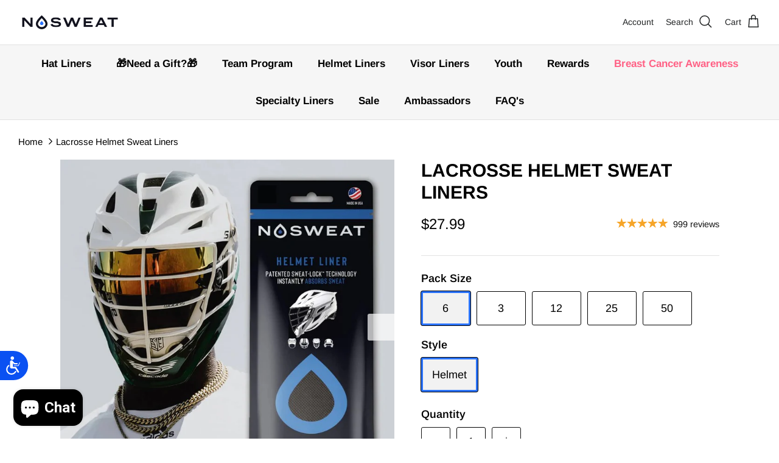

--- FILE ---
content_type: text/html; charset=utf-8
request_url: https://nosweatco.com/products/lacrosse-liners
body_size: 55677
content:















<!DOCTYPE html><html lang="en" dir="ltr">
<head>


  <!-- Symmetry 6.0.3 -->

  <title>
    Lacrosse Helmet Sweat Liners &ndash; NoSweat
  </title>

  <meta charset="utf-8" />
<meta name="viewport" content="width=device-width,initial-scale=1.0" />
<meta http-equiv="X-UA-Compatible" content="IE=edge">

<link rel="preconnect" href="https://cdn.shopify.com" crossorigin>
<link rel="preconnect" href="https://fonts.shopify.com" crossorigin>
<link rel="preconnect" href="https://monorail-edge.shopifysvc.com"><link rel="preload" as="font" href="//nosweatco.com/cdn/fonts/arimo/arimo_n4.a7efb558ca22d2002248bbe6f302a98edee38e35.woff2" type="font/woff2" crossorigin><link rel="preload" as="font" href="//nosweatco.com/cdn/fonts/arimo/arimo_n7.1d2d0638e6a1228d86beb0e10006e3280ccb2d04.woff2" type="font/woff2" crossorigin><link rel="preload" as="font" href="//nosweatco.com/cdn/fonts/arimo/arimo_n7.1d2d0638e6a1228d86beb0e10006e3280ccb2d04.woff2" type="font/woff2" crossorigin><link rel="preload" as="font" href="//nosweatco.com/cdn/fonts/arimo/arimo_n7.1d2d0638e6a1228d86beb0e10006e3280ccb2d04.woff2" type="font/woff2" crossorigin><link rel="preload" href="//nosweatco.com/cdn/shop/t/30/assets/vendor.min.js?v=11589511144441591071678072038" as="script">
<link rel="preload" href="//nosweatco.com/cdn/shop/t/30/assets/theme.js?v=85417484044267405871678377018" as="script"><link rel="canonical" href="https://nosweatco.com/products/lacrosse-liners" /><link rel="icon" href="//nosweatco.com/cdn/shop/files/nosweat-icon-drop-512.png?crop=center&height=48&v=1678073184&width=48" type="image/png"><meta name="description" content="NoSweat® offers a disposable moisture-wicking performance liner that easily adheres to the inside of any Lacrosse helmet. Our patented SweatLock™ Technology is designed to quickly and effectively absorb sweat, keeping you cool and allowing you to concentrate on your performance. TRUSTED BY CHAMPIONNoSweat® is endorsed ">
<style>
    @font-face {
  font-family: Arimo;
  font-weight: 400;
  font-style: normal;
  font-display: fallback;
  src: url("//nosweatco.com/cdn/fonts/arimo/arimo_n4.a7efb558ca22d2002248bbe6f302a98edee38e35.woff2") format("woff2"),
       url("//nosweatco.com/cdn/fonts/arimo/arimo_n4.0da809f7d1d5ede2a73be7094ac00741efdb6387.woff") format("woff");
}

    @font-face {
  font-family: Arimo;
  font-weight: 700;
  font-style: normal;
  font-display: fallback;
  src: url("//nosweatco.com/cdn/fonts/arimo/arimo_n7.1d2d0638e6a1228d86beb0e10006e3280ccb2d04.woff2") format("woff2"),
       url("//nosweatco.com/cdn/fonts/arimo/arimo_n7.f4b9139e8eac4a17b38b8707044c20f54c3be479.woff") format("woff");
}

    @font-face {
  font-family: Arimo;
  font-weight: 500;
  font-style: normal;
  font-display: fallback;
  src: url("//nosweatco.com/cdn/fonts/arimo/arimo_n5.a6cc016de05b75be63cb193704728ed8065f04bb.woff2") format("woff2"),
       url("//nosweatco.com/cdn/fonts/arimo/arimo_n5.e0d510a292c8c9059b1fcf519004ca9d3a6015a2.woff") format("woff");
}

    @font-face {
  font-family: Arimo;
  font-weight: 400;
  font-style: italic;
  font-display: fallback;
  src: url("//nosweatco.com/cdn/fonts/arimo/arimo_i4.438ddb21a1b98c7230698d70dc1a21df235701b2.woff2") format("woff2"),
       url("//nosweatco.com/cdn/fonts/arimo/arimo_i4.0e1908a0dc1ec32fabb5a03a0c9ee2083f82e3d7.woff") format("woff");
}

    @font-face {
  font-family: Arimo;
  font-weight: 700;
  font-style: italic;
  font-display: fallback;
  src: url("//nosweatco.com/cdn/fonts/arimo/arimo_i7.b9f09537c29041ec8d51f8cdb7c9b8e4f1f82cb1.woff2") format("woff2"),
       url("//nosweatco.com/cdn/fonts/arimo/arimo_i7.ec659fc855f754fd0b1bd052e606bba1058f73da.woff") format("woff");
}

    @font-face {
  font-family: Arimo;
  font-weight: 700;
  font-style: normal;
  font-display: fallback;
  src: url("//nosweatco.com/cdn/fonts/arimo/arimo_n7.1d2d0638e6a1228d86beb0e10006e3280ccb2d04.woff2") format("woff2"),
       url("//nosweatco.com/cdn/fonts/arimo/arimo_n7.f4b9139e8eac4a17b38b8707044c20f54c3be479.woff") format("woff");
}

    @font-face {
  font-family: Arimo;
  font-weight: 700;
  font-style: normal;
  font-display: fallback;
  src: url("//nosweatco.com/cdn/fonts/arimo/arimo_n7.1d2d0638e6a1228d86beb0e10006e3280ccb2d04.woff2") format("woff2"),
       url("//nosweatco.com/cdn/fonts/arimo/arimo_n7.f4b9139e8eac4a17b38b8707044c20f54c3be479.woff") format("woff");
}

    @font-face {
  font-family: Arimo;
  font-weight: 700;
  font-style: normal;
  font-display: fallback;
  src: url("//nosweatco.com/cdn/fonts/arimo/arimo_n7.1d2d0638e6a1228d86beb0e10006e3280ccb2d04.woff2") format("woff2"),
       url("//nosweatco.com/cdn/fonts/arimo/arimo_n7.f4b9139e8eac4a17b38b8707044c20f54c3be479.woff") format("woff");
}

    @font-face {
  font-family: Arimo;
  font-weight: 600;
  font-style: normal;
  font-display: fallback;
  src: url("//nosweatco.com/cdn/fonts/arimo/arimo_n6.9c18b0befd86597f319b7d7f925727d04c262b32.woff2") format("woff2"),
       url("//nosweatco.com/cdn/fonts/arimo/arimo_n6.422bf6679b81a8bfb1b25d19299a53688390c2b9.woff") format("woff");
}

  </style>

  <meta property="og:site_name" content="NoSweat">
<meta property="og:url" content="https://nosweatco.com/products/lacrosse-liners">
<meta property="og:title" content="Lacrosse Helmet Sweat Liners">
<meta property="og:type" content="product">
<meta property="og:description" content="NoSweat® offers a disposable moisture-wicking performance liner that easily adheres to the inside of any Lacrosse helmet. Our patented SweatLock™ Technology is designed to quickly and effectively absorb sweat, keeping you cool and allowing you to concentrate on your performance. TRUSTED BY CHAMPIONNoSweat® is endorsed "><meta property="og:image" content="http://nosweatco.com/cdn/shop/files/lax_1200x1200.jpg?v=1753819290">
  <meta property="og:image:secure_url" content="https://nosweatco.com/cdn/shop/files/lax_1200x1200.jpg?v=1753819290">
  <meta property="og:image:width" content="726">
  <meta property="og:image:height" content="726"><meta property="og:price:amount" content="27.99">
  <meta property="og:price:currency" content="USD"><meta name="twitter:card" content="summary_large_image">
<meta name="twitter:title" content="Lacrosse Helmet Sweat Liners">
<meta name="twitter:description" content="NoSweat® offers a disposable moisture-wicking performance liner that easily adheres to the inside of any Lacrosse helmet. Our patented SweatLock™ Technology is designed to quickly and effectively absorb sweat, keeping you cool and allowing you to concentrate on your performance. TRUSTED BY CHAMPIONNoSweat® is endorsed ">


  <link href="//nosweatco.com/cdn/shop/t/30/assets/styles.css?v=26994574284434395591759325416" rel="stylesheet" type="text/css" media="all" />
<script>
    window.theme = window.theme || {};
    theme.money_format_with_product_code_preference = "${{amount}}";
    theme.money_format_with_cart_code_preference = "${{amount}}";
    theme.money_format = "${{amount}}";
    theme.strings = {
      previous: "Previous",
      next: "Next",
      addressError: "Error looking up that address",
      addressNoResults: "No results for that address",
      addressQueryLimit: "You have exceeded the Google API usage limit. Consider upgrading to a \u003ca href=\"https:\/\/developers.google.com\/maps\/premium\/usage-limits\"\u003ePremium Plan\u003c\/a\u003e.",
      authError: "There was a problem authenticating your Google Maps API Key.",
      icon_labels_left: "Left",
      icon_labels_right: "Right",
      icon_labels_down: "Down",
      icon_labels_close: "Close",
      icon_labels_plus: "Plus",
      imageSlider: "Image slider",
      cart_terms_confirmation: "You must agree to the terms and conditions before continuing.",
      cart_general_quantity_too_high: "You can only have [QUANTITY] in your cart",
      products_listing_from: "From",
      layout_live_search_see_all: "See all results",
      products_product_add_to_cart: "Add to Cart",
      products_variant_no_stock: "Sold out",
      products_variant_non_existent: "Unavailable",
      products_product_pick_a: "Pick a",
      general_navigation_menu_toggle_aria_label: "Toggle menu",
      general_accessibility_labels_close: "Close",
      products_product_added_to_cart: "Added to cart",
      general_quick_search_pages: "Pages",
      general_quick_search_no_results: "Sorry, we couldn\u0026#39;t find any results",
      collections_general_see_all_subcollections: "See all..."
    };
    theme.routes = {
      cart_url: '/cart',
      cart_add_url: '/cart/add.js',
      cart_update_url: '/cart/update.js',
      predictive_search_url: '/search/suggest'
    };
    theme.settings = {
      cart_type: "drawer",
      after_add_to_cart: "notification",
      quickbuy_style: "button",
      avoid_orphans: true
    };
    document.documentElement.classList.add('js');
  </script>

  <script src="//nosweatco.com/cdn/shop/t/30/assets/vendor.min.js?v=11589511144441591071678072038" defer="defer"></script>
  <script src="//nosweatco.com/cdn/shop/t/30/assets/theme.js?v=85417484044267405871678377018" defer="defer"></script>

  
  <script>window.performance && window.performance.mark && window.performance.mark('shopify.content_for_header.start');</script><meta name="facebook-domain-verification" content="g5xduwzhbmz1gmrlwn7nwsimnz0dpt">
<meta id="shopify-digital-wallet" name="shopify-digital-wallet" content="/1304985671/digital_wallets/dialog">
<meta name="shopify-checkout-api-token" content="b27e5c6c879e39b1e19555e3c9ae4ac7">
<meta id="in-context-paypal-metadata" data-shop-id="1304985671" data-venmo-supported="false" data-environment="production" data-locale="en_US" data-paypal-v4="true" data-currency="USD">
<link rel="alternate" type="application/json+oembed" href="https://nosweatco.com/products/lacrosse-liners.oembed">
<script async="async" src="/checkouts/internal/preloads.js?locale=en-US"></script>
<link rel="preconnect" href="https://shop.app" crossorigin="anonymous">
<script async="async" src="https://shop.app/checkouts/internal/preloads.js?locale=en-US&shop_id=1304985671" crossorigin="anonymous"></script>
<script id="apple-pay-shop-capabilities" type="application/json">{"shopId":1304985671,"countryCode":"US","currencyCode":"USD","merchantCapabilities":["supports3DS"],"merchantId":"gid:\/\/shopify\/Shop\/1304985671","merchantName":"NoSweat","requiredBillingContactFields":["postalAddress","email","phone"],"requiredShippingContactFields":["postalAddress","email","phone"],"shippingType":"shipping","supportedNetworks":["visa","masterCard","amex","discover","elo","jcb"],"total":{"type":"pending","label":"NoSweat","amount":"1.00"},"shopifyPaymentsEnabled":true,"supportsSubscriptions":true}</script>
<script id="shopify-features" type="application/json">{"accessToken":"b27e5c6c879e39b1e19555e3c9ae4ac7","betas":["rich-media-storefront-analytics"],"domain":"nosweatco.com","predictiveSearch":true,"shopId":1304985671,"locale":"en"}</script>
<script>var Shopify = Shopify || {};
Shopify.shop = "nosweatshop.myshopify.com";
Shopify.locale = "en";
Shopify.currency = {"active":"USD","rate":"1.0"};
Shopify.country = "US";
Shopify.theme = {"name":"Symmetry","id":132290674879,"schema_name":"Symmetry","schema_version":"6.0.3","theme_store_id":568,"role":"main"};
Shopify.theme.handle = "null";
Shopify.theme.style = {"id":null,"handle":null};
Shopify.cdnHost = "nosweatco.com/cdn";
Shopify.routes = Shopify.routes || {};
Shopify.routes.root = "/";</script>
<script type="module">!function(o){(o.Shopify=o.Shopify||{}).modules=!0}(window);</script>
<script>!function(o){function n(){var o=[];function n(){o.push(Array.prototype.slice.apply(arguments))}return n.q=o,n}var t=o.Shopify=o.Shopify||{};t.loadFeatures=n(),t.autoloadFeatures=n()}(window);</script>
<script>
  window.ShopifyPay = window.ShopifyPay || {};
  window.ShopifyPay.apiHost = "shop.app\/pay";
  window.ShopifyPay.redirectState = null;
</script>
<script id="shop-js-analytics" type="application/json">{"pageType":"product"}</script>
<script defer="defer" async type="module" src="//nosweatco.com/cdn/shopifycloud/shop-js/modules/v2/client.init-shop-cart-sync_BT-GjEfc.en.esm.js"></script>
<script defer="defer" async type="module" src="//nosweatco.com/cdn/shopifycloud/shop-js/modules/v2/chunk.common_D58fp_Oc.esm.js"></script>
<script defer="defer" async type="module" src="//nosweatco.com/cdn/shopifycloud/shop-js/modules/v2/chunk.modal_xMitdFEc.esm.js"></script>
<script type="module">
  await import("//nosweatco.com/cdn/shopifycloud/shop-js/modules/v2/client.init-shop-cart-sync_BT-GjEfc.en.esm.js");
await import("//nosweatco.com/cdn/shopifycloud/shop-js/modules/v2/chunk.common_D58fp_Oc.esm.js");
await import("//nosweatco.com/cdn/shopifycloud/shop-js/modules/v2/chunk.modal_xMitdFEc.esm.js");

  window.Shopify.SignInWithShop?.initShopCartSync?.({"fedCMEnabled":true,"windoidEnabled":true});

</script>
<script defer="defer" async type="module" src="//nosweatco.com/cdn/shopifycloud/shop-js/modules/v2/client.payment-terms_Ci9AEqFq.en.esm.js"></script>
<script defer="defer" async type="module" src="//nosweatco.com/cdn/shopifycloud/shop-js/modules/v2/chunk.common_D58fp_Oc.esm.js"></script>
<script defer="defer" async type="module" src="//nosweatco.com/cdn/shopifycloud/shop-js/modules/v2/chunk.modal_xMitdFEc.esm.js"></script>
<script type="module">
  await import("//nosweatco.com/cdn/shopifycloud/shop-js/modules/v2/client.payment-terms_Ci9AEqFq.en.esm.js");
await import("//nosweatco.com/cdn/shopifycloud/shop-js/modules/v2/chunk.common_D58fp_Oc.esm.js");
await import("//nosweatco.com/cdn/shopifycloud/shop-js/modules/v2/chunk.modal_xMitdFEc.esm.js");

  
</script>
<script>
  window.Shopify = window.Shopify || {};
  if (!window.Shopify.featureAssets) window.Shopify.featureAssets = {};
  window.Shopify.featureAssets['shop-js'] = {"shop-cart-sync":["modules/v2/client.shop-cart-sync_DZOKe7Ll.en.esm.js","modules/v2/chunk.common_D58fp_Oc.esm.js","modules/v2/chunk.modal_xMitdFEc.esm.js"],"init-fed-cm":["modules/v2/client.init-fed-cm_B6oLuCjv.en.esm.js","modules/v2/chunk.common_D58fp_Oc.esm.js","modules/v2/chunk.modal_xMitdFEc.esm.js"],"shop-cash-offers":["modules/v2/client.shop-cash-offers_D2sdYoxE.en.esm.js","modules/v2/chunk.common_D58fp_Oc.esm.js","modules/v2/chunk.modal_xMitdFEc.esm.js"],"shop-login-button":["modules/v2/client.shop-login-button_QeVjl5Y3.en.esm.js","modules/v2/chunk.common_D58fp_Oc.esm.js","modules/v2/chunk.modal_xMitdFEc.esm.js"],"pay-button":["modules/v2/client.pay-button_DXTOsIq6.en.esm.js","modules/v2/chunk.common_D58fp_Oc.esm.js","modules/v2/chunk.modal_xMitdFEc.esm.js"],"shop-button":["modules/v2/client.shop-button_DQZHx9pm.en.esm.js","modules/v2/chunk.common_D58fp_Oc.esm.js","modules/v2/chunk.modal_xMitdFEc.esm.js"],"avatar":["modules/v2/client.avatar_BTnouDA3.en.esm.js"],"init-windoid":["modules/v2/client.init-windoid_CR1B-cfM.en.esm.js","modules/v2/chunk.common_D58fp_Oc.esm.js","modules/v2/chunk.modal_xMitdFEc.esm.js"],"init-shop-for-new-customer-accounts":["modules/v2/client.init-shop-for-new-customer-accounts_C_vY_xzh.en.esm.js","modules/v2/client.shop-login-button_QeVjl5Y3.en.esm.js","modules/v2/chunk.common_D58fp_Oc.esm.js","modules/v2/chunk.modal_xMitdFEc.esm.js"],"init-shop-email-lookup-coordinator":["modules/v2/client.init-shop-email-lookup-coordinator_BI7n9ZSv.en.esm.js","modules/v2/chunk.common_D58fp_Oc.esm.js","modules/v2/chunk.modal_xMitdFEc.esm.js"],"init-shop-cart-sync":["modules/v2/client.init-shop-cart-sync_BT-GjEfc.en.esm.js","modules/v2/chunk.common_D58fp_Oc.esm.js","modules/v2/chunk.modal_xMitdFEc.esm.js"],"shop-toast-manager":["modules/v2/client.shop-toast-manager_DiYdP3xc.en.esm.js","modules/v2/chunk.common_D58fp_Oc.esm.js","modules/v2/chunk.modal_xMitdFEc.esm.js"],"init-customer-accounts":["modules/v2/client.init-customer-accounts_D9ZNqS-Q.en.esm.js","modules/v2/client.shop-login-button_QeVjl5Y3.en.esm.js","modules/v2/chunk.common_D58fp_Oc.esm.js","modules/v2/chunk.modal_xMitdFEc.esm.js"],"init-customer-accounts-sign-up":["modules/v2/client.init-customer-accounts-sign-up_iGw4briv.en.esm.js","modules/v2/client.shop-login-button_QeVjl5Y3.en.esm.js","modules/v2/chunk.common_D58fp_Oc.esm.js","modules/v2/chunk.modal_xMitdFEc.esm.js"],"shop-follow-button":["modules/v2/client.shop-follow-button_CqMgW2wH.en.esm.js","modules/v2/chunk.common_D58fp_Oc.esm.js","modules/v2/chunk.modal_xMitdFEc.esm.js"],"checkout-modal":["modules/v2/client.checkout-modal_xHeaAweL.en.esm.js","modules/v2/chunk.common_D58fp_Oc.esm.js","modules/v2/chunk.modal_xMitdFEc.esm.js"],"shop-login":["modules/v2/client.shop-login_D91U-Q7h.en.esm.js","modules/v2/chunk.common_D58fp_Oc.esm.js","modules/v2/chunk.modal_xMitdFEc.esm.js"],"lead-capture":["modules/v2/client.lead-capture_BJmE1dJe.en.esm.js","modules/v2/chunk.common_D58fp_Oc.esm.js","modules/v2/chunk.modal_xMitdFEc.esm.js"],"payment-terms":["modules/v2/client.payment-terms_Ci9AEqFq.en.esm.js","modules/v2/chunk.common_D58fp_Oc.esm.js","modules/v2/chunk.modal_xMitdFEc.esm.js"]};
</script>
<script>(function() {
  var isLoaded = false;
  function asyncLoad() {
    if (isLoaded) return;
    isLoaded = true;
    var urls = ["\/\/satcb.azureedge.net\/Scripts\/satcb.min.js?shop=nosweatshop.myshopify.com","https:\/\/static.rechargecdn.com\/static\/js\/recharge.js?shop=nosweatshop.myshopify.com","https:\/\/d3hw6dc1ow8pp2.cloudfront.net\/reviewsWidget.min.js?shop=nosweatshop.myshopify.com","https:\/\/cdn.hextom.com\/js\/freeshippingbar.js?shop=nosweatshop.myshopify.com","https:\/\/na.shgcdn3.com\/pixel-collector.js?shop=nosweatshop.myshopify.com","\/\/cdn.shopify.com\/proxy\/6e897fd99b463ff55b57951aa2ce2866facf4905fecc97995929f6828a53277f\/s3-us-west-2.amazonaws.com\/jsstore\/a\/DY4H42WD\/reids.js?shop=nosweatshop.myshopify.com\u0026sp-cache-control=cHVibGljLCBtYXgtYWdlPTkwMA","\/\/cdn.shopify.com\/proxy\/1522ab32ef866079ff09e3d0912e207dd7da1dee16e7259978e7827d0cb336d2\/app.retention.com\/shopify\/shopify_app_add_to_cart_script.js?shop=nosweatshop.myshopify.com\u0026sp-cache-control=cHVibGljLCBtYXgtYWdlPTkwMA"];
    for (var i = 0; i < urls.length; i++) {
      var s = document.createElement('script');
      s.type = 'text/javascript';
      s.async = true;
      s.src = urls[i];
      var x = document.getElementsByTagName('script')[0];
      x.parentNode.insertBefore(s, x);
    }
  };
  if(window.attachEvent) {
    window.attachEvent('onload', asyncLoad);
  } else {
    window.addEventListener('load', asyncLoad, false);
  }
})();</script>
<script id="__st">var __st={"a":1304985671,"offset":-21600,"reqid":"225a624a-a420-4c75-be94-e92f78e233ca-1769327710","pageurl":"nosweatco.com\/products\/lacrosse-liners","u":"70d889b22cc8","p":"product","rtyp":"product","rid":4550388678740};</script>
<script>window.ShopifyPaypalV4VisibilityTracking = true;</script>
<script id="captcha-bootstrap">!function(){'use strict';const t='contact',e='account',n='new_comment',o=[[t,t],['blogs',n],['comments',n],[t,'customer']],c=[[e,'customer_login'],[e,'guest_login'],[e,'recover_customer_password'],[e,'create_customer']],r=t=>t.map((([t,e])=>`form[action*='/${t}']:not([data-nocaptcha='true']) input[name='form_type'][value='${e}']`)).join(','),a=t=>()=>t?[...document.querySelectorAll(t)].map((t=>t.form)):[];function s(){const t=[...o],e=r(t);return a(e)}const i='password',u='form_key',d=['recaptcha-v3-token','g-recaptcha-response','h-captcha-response',i],f=()=>{try{return window.sessionStorage}catch{return}},m='__shopify_v',_=t=>t.elements[u];function p(t,e,n=!1){try{const o=window.sessionStorage,c=JSON.parse(o.getItem(e)),{data:r}=function(t){const{data:e,action:n}=t;return t[m]||n?{data:e,action:n}:{data:t,action:n}}(c);for(const[e,n]of Object.entries(r))t.elements[e]&&(t.elements[e].value=n);n&&o.removeItem(e)}catch(o){console.error('form repopulation failed',{error:o})}}const l='form_type',E='cptcha';function T(t){t.dataset[E]=!0}const w=window,h=w.document,L='Shopify',v='ce_forms',y='captcha';let A=!1;((t,e)=>{const n=(g='f06e6c50-85a8-45c8-87d0-21a2b65856fe',I='https://cdn.shopify.com/shopifycloud/storefront-forms-hcaptcha/ce_storefront_forms_captcha_hcaptcha.v1.5.2.iife.js',D={infoText:'Protected by hCaptcha',privacyText:'Privacy',termsText:'Terms'},(t,e,n)=>{const o=w[L][v],c=o.bindForm;if(c)return c(t,g,e,D).then(n);var r;o.q.push([[t,g,e,D],n]),r=I,A||(h.body.append(Object.assign(h.createElement('script'),{id:'captcha-provider',async:!0,src:r})),A=!0)});var g,I,D;w[L]=w[L]||{},w[L][v]=w[L][v]||{},w[L][v].q=[],w[L][y]=w[L][y]||{},w[L][y].protect=function(t,e){n(t,void 0,e),T(t)},Object.freeze(w[L][y]),function(t,e,n,w,h,L){const[v,y,A,g]=function(t,e,n){const i=e?o:[],u=t?c:[],d=[...i,...u],f=r(d),m=r(i),_=r(d.filter((([t,e])=>n.includes(e))));return[a(f),a(m),a(_),s()]}(w,h,L),I=t=>{const e=t.target;return e instanceof HTMLFormElement?e:e&&e.form},D=t=>v().includes(t);t.addEventListener('submit',(t=>{const e=I(t);if(!e)return;const n=D(e)&&!e.dataset.hcaptchaBound&&!e.dataset.recaptchaBound,o=_(e),c=g().includes(e)&&(!o||!o.value);(n||c)&&t.preventDefault(),c&&!n&&(function(t){try{if(!f())return;!function(t){const e=f();if(!e)return;const n=_(t);if(!n)return;const o=n.value;o&&e.removeItem(o)}(t);const e=Array.from(Array(32),(()=>Math.random().toString(36)[2])).join('');!function(t,e){_(t)||t.append(Object.assign(document.createElement('input'),{type:'hidden',name:u})),t.elements[u].value=e}(t,e),function(t,e){const n=f();if(!n)return;const o=[...t.querySelectorAll(`input[type='${i}']`)].map((({name:t})=>t)),c=[...d,...o],r={};for(const[a,s]of new FormData(t).entries())c.includes(a)||(r[a]=s);n.setItem(e,JSON.stringify({[m]:1,action:t.action,data:r}))}(t,e)}catch(e){console.error('failed to persist form',e)}}(e),e.submit())}));const S=(t,e)=>{t&&!t.dataset[E]&&(n(t,e.some((e=>e===t))),T(t))};for(const o of['focusin','change'])t.addEventListener(o,(t=>{const e=I(t);D(e)&&S(e,y())}));const B=e.get('form_key'),M=e.get(l),P=B&&M;t.addEventListener('DOMContentLoaded',(()=>{const t=y();if(P)for(const e of t)e.elements[l].value===M&&p(e,B);[...new Set([...A(),...v().filter((t=>'true'===t.dataset.shopifyCaptcha))])].forEach((e=>S(e,t)))}))}(h,new URLSearchParams(w.location.search),n,t,e,['guest_login'])})(!0,!0)}();</script>
<script integrity="sha256-4kQ18oKyAcykRKYeNunJcIwy7WH5gtpwJnB7kiuLZ1E=" data-source-attribution="shopify.loadfeatures" defer="defer" src="//nosweatco.com/cdn/shopifycloud/storefront/assets/storefront/load_feature-a0a9edcb.js" crossorigin="anonymous"></script>
<script crossorigin="anonymous" defer="defer" src="//nosweatco.com/cdn/shopifycloud/storefront/assets/shopify_pay/storefront-65b4c6d7.js?v=20250812"></script>
<script data-source-attribution="shopify.dynamic_checkout.dynamic.init">var Shopify=Shopify||{};Shopify.PaymentButton=Shopify.PaymentButton||{isStorefrontPortableWallets:!0,init:function(){window.Shopify.PaymentButton.init=function(){};var t=document.createElement("script");t.src="https://nosweatco.com/cdn/shopifycloud/portable-wallets/latest/portable-wallets.en.js",t.type="module",document.head.appendChild(t)}};
</script>
<script data-source-attribution="shopify.dynamic_checkout.buyer_consent">
  function portableWalletsHideBuyerConsent(e){var t=document.getElementById("shopify-buyer-consent"),n=document.getElementById("shopify-subscription-policy-button");t&&n&&(t.classList.add("hidden"),t.setAttribute("aria-hidden","true"),n.removeEventListener("click",e))}function portableWalletsShowBuyerConsent(e){var t=document.getElementById("shopify-buyer-consent"),n=document.getElementById("shopify-subscription-policy-button");t&&n&&(t.classList.remove("hidden"),t.removeAttribute("aria-hidden"),n.addEventListener("click",e))}window.Shopify?.PaymentButton&&(window.Shopify.PaymentButton.hideBuyerConsent=portableWalletsHideBuyerConsent,window.Shopify.PaymentButton.showBuyerConsent=portableWalletsShowBuyerConsent);
</script>
<script data-source-attribution="shopify.dynamic_checkout.cart.bootstrap">document.addEventListener("DOMContentLoaded",(function(){function t(){return document.querySelector("shopify-accelerated-checkout-cart, shopify-accelerated-checkout")}if(t())Shopify.PaymentButton.init();else{new MutationObserver((function(e,n){t()&&(Shopify.PaymentButton.init(),n.disconnect())})).observe(document.body,{childList:!0,subtree:!0})}}));
</script>
<link id="shopify-accelerated-checkout-styles" rel="stylesheet" media="screen" href="https://nosweatco.com/cdn/shopifycloud/portable-wallets/latest/accelerated-checkout-backwards-compat.css" crossorigin="anonymous">
<style id="shopify-accelerated-checkout-cart">
        #shopify-buyer-consent {
  margin-top: 1em;
  display: inline-block;
  width: 100%;
}

#shopify-buyer-consent.hidden {
  display: none;
}

#shopify-subscription-policy-button {
  background: none;
  border: none;
  padding: 0;
  text-decoration: underline;
  font-size: inherit;
  cursor: pointer;
}

#shopify-subscription-policy-button::before {
  box-shadow: none;
}

      </style>
<script id="sections-script" data-sections="product-recommendations" defer="defer" src="//nosweatco.com/cdn/shop/t/30/compiled_assets/scripts.js?v=9976"></script>
<script>window.performance && window.performance.mark && window.performance.mark('shopify.content_for_header.end');</script>
  





  <script type="text/javascript">
    
      window.__shgMoneyFormat = window.__shgMoneyFormat || {"AUD":{"currency":"AUD","currency_symbol":"$","currency_symbol_location":"left","decimal_places":2,"decimal_separator":".","thousands_separator":","},"CAD":{"currency":"CAD","currency_symbol":"$","currency_symbol_location":"left","decimal_places":2,"decimal_separator":".","thousands_separator":","},"USD":{"currency":"USD","currency_symbol":"$","currency_symbol_location":"left","decimal_places":2,"decimal_separator":".","thousands_separator":","}};
    
    window.__shgCurrentCurrencyCode = window.__shgCurrentCurrencyCode || {
      currency: "USD",
      currency_symbol: "$",
      decimal_separator: ".",
      thousands_separator: ",",
      decimal_places: 2,
      currency_symbol_location: "left"
    };
  </script>




<script>window.BOLD = window.BOLD || {};
    window.BOLD.common = window.BOLD.common || {};
    window.BOLD.common.Shopify = window.BOLD.common.Shopify || {};
    window.BOLD.common.Shopify.shop = {
      domain: 'nosweatco.com',
      permanent_domain: 'nosweatshop.myshopify.com',
      url: 'https://nosweatco.com',
      secure_url: 'https://nosweatco.com',
      money_format: "${{amount}}",
      currency: "USD"
    };
    window.BOLD.common.Shopify.customer = {
      id: null,
      tags: null,
    };
    window.BOLD.common.Shopify.cart = {"note":null,"attributes":{},"original_total_price":0,"total_price":0,"total_discount":0,"total_weight":0.0,"item_count":0,"items":[],"requires_shipping":false,"currency":"USD","items_subtotal_price":0,"cart_level_discount_applications":[],"checkout_charge_amount":0};
    window.BOLD.common.template = 'product';window.BOLD.common.Shopify.formatMoney = function(money, format) {
        function n(t, e) {
            return "undefined" == typeof t ? e : t
        }
        function r(t, e, r, i) {
            if (e = n(e, 2),
                r = n(r, ","),
                i = n(i, "."),
            isNaN(t) || null == t)
                return 0;
            t = (t / 100).toFixed(e);
            var o = t.split(".")
                , a = o[0].replace(/(\d)(?=(\d\d\d)+(?!\d))/g, "$1" + r)
                , s = o[1] ? i + o[1] : "";
            return a + s
        }
        "string" == typeof money && (money = money.replace(".", ""));
        var i = ""
            , o = /\{\{\s*(\w+)\s*\}\}/
            , a = format || window.BOLD.common.Shopify.shop.money_format || window.Shopify.money_format || "$ {{ amount }}";
        switch (a.match(o)[1]) {
            case "amount":
                i = r(money, 2, ",", ".");
                break;
            case "amount_no_decimals":
                i = r(money, 0, ",", ".");
                break;
            case "amount_with_comma_separator":
                i = r(money, 2, ".", ",");
                break;
            case "amount_no_decimals_with_comma_separator":
                i = r(money, 0, ".", ",");
                break;
            case "amount_with_space_separator":
                i = r(money, 2, " ", ",");
                break;
            case "amount_no_decimals_with_space_separator":
                i = r(money, 0, " ", ",");
                break;
            case "amount_with_apostrophe_separator":
                i = r(money, 2, "'", ".");
                break;
        }
        return a.replace(o, i);
    };
    window.BOLD.common.Shopify.saveProduct = function (handle, product) {
      if (typeof handle === 'string' && typeof window.BOLD.common.Shopify.products[handle] === 'undefined') {
        if (typeof product === 'number') {
          window.BOLD.common.Shopify.handles[product] = handle;
          product = { id: product };
        }
        window.BOLD.common.Shopify.products[handle] = product;
      }
    };
    window.BOLD.common.Shopify.saveVariant = function (variant_id, variant) {
      if (typeof variant_id === 'number' && typeof window.BOLD.common.Shopify.variants[variant_id] === 'undefined') {
        window.BOLD.common.Shopify.variants[variant_id] = variant;
      }
    };window.BOLD.common.Shopify.products = window.BOLD.common.Shopify.products || {};
    window.BOLD.common.Shopify.variants = window.BOLD.common.Shopify.variants || {};
    window.BOLD.common.Shopify.handles = window.BOLD.common.Shopify.handles || {};window.BOLD.common.Shopify.handle = "lacrosse-liners"
window.BOLD.common.Shopify.saveProduct("lacrosse-liners", 4550388678740);window.BOLD.common.Shopify.saveVariant(32024145363028, { product_id: 4550388678740, product_handle: "lacrosse-liners", price: 2799, group_id: '', csp_metafield: {}});window.BOLD.common.Shopify.saveVariant(32024145297492, { product_id: 4550388678740, product_handle: "lacrosse-liners", price: 2299, group_id: '', csp_metafield: {}});window.BOLD.common.Shopify.saveVariant(32024145428564, { product_id: 4550388678740, product_handle: "lacrosse-liners", price: 3999, group_id: '148468', csp_metafield: {}});window.BOLD.common.Shopify.saveVariant(32024145494100, { product_id: 4550388678740, product_handle: "lacrosse-liners", price: 5999, group_id: '148468', csp_metafield: {}});window.BOLD.common.Shopify.saveVariant(42555576025279, { product_id: 4550388678740, product_handle: "lacrosse-liners", price: 9999, group_id: '', csp_metafield: {}});window.BOLD.apps_installed = {"Product Upsell":3,"Recurring Orders":1} || {};window.BOLD.common.Shopify.metafields = window.BOLD.common.Shopify.metafields || {};window.BOLD.common.Shopify.metafields["bold_rp"] = {"recurring_type":2};window.BOLD.common.Shopify.metafields["bold_csp_defaults"] = {};window.BOLD.common.cacheParams = window.BOLD.common.cacheParams || {};
</script>

<link href="//nosweatco.com/cdn/shop/t/30/assets/bold-upsell.css?v=51915886505602322711684441488" rel="stylesheet" type="text/css" media="all" />
<link href="//nosweatco.com/cdn/shop/t/30/assets/bold-upsell-custom.css?v=150135899998303055901684441489" rel="stylesheet" type="text/css" media="all" />
<script>
</script>

<script type="text/javascript">
  
    window.SHG_CUSTOMER = null;
  
</script>








 <meta name="google-site-verification" content="tnemGY1gVgEavK7g_v5o2uT2jhb4q_TrIwn77Ga7Wsw" />

<!-- Accessibility Code for "nosweatco.com" --> <script> window.interdeal = { "sitekey": "e5eefbacb6cad7b58240b0f301f5472a", "Position": "Left", "Menulang": "EN", "domains": { "js": "https://cdn.equalweb.com/", "acc": "https://access.equalweb.com/" }, "btnStyle": { "vPosition": [ "80%", null ], "scale": [ "0.6", "0.6" ], "color": { "main": "#0a51f2", "second": "" }, "icon": { "type": 10, "shape": "semicircle", "outline": false } } }; (function(doc, head, body){ var coreCall = doc.createElement('script'); coreCall.src = interdeal.domains.js + 'core/4.4.4/accessibility.js'; coreCall.defer = true; coreCall.integrity = 'sha512-+/CcYoLYMZFnEByREiBMgdPTF7ukBEy0esZKzJ7cLDP57GI4zheLrBU79NU7iy5xihB2d+DzO0XU60+Vch1iOA=='; coreCall.crossOrigin = 'anonymous'; coreCall.setAttribute('data-cfasync', true ); body? body.appendChild(coreCall) : head.appendChild(coreCall); })(document, document.head, document.body); </script>
  
<!-- BEGIN app block: shopify://apps/okendo/blocks/theme-settings/bb689e69-ea70-4661-8fb7-ad24a2e23c29 --><!-- BEGIN app snippet: header-metafields -->




    <script id="okeReferralSettings" type="application/json">{"subscriberId":"0d4d580c-5dbe-4f25-997a-7b29c40234f5","matchCustomerLocale":false,"localeAndVariant":{"code":"en"},"referralSettings":{"rewardSet":{"sender":{"type":"loyalty","integration":"okendo","basePointsAmount":100},"recipient":{"type":"coupon","description":"25% off your next order","value":25,"valueType":"percentage"}},"terms":{"enabled":false},"textContentSet":{"recipient":{"titleText":"Enter your email to receive your coupon"},"sender":{"titleText":"GIVE 25%, GET25%","bodyText":"Give your friends 25% off their first order. Get 25% off your next order in return. Enter your information below to claim your unique referral code."}},"showMarketingOptIn":true,"socialShare":{"options":{"sms":true,"twitter":true,"whatsApp":true,"facebookMessenger":true,"facebook":true},"defaultText":"I love NoSweat! Use this link to get a discount!","displayType":"monochrome","style":{"fillColor":"#0B58F4","backgroundColor":"#F4F4F6"}},"style":{"button":{"hoverBackgroundColor":"#111111","backgroundColor":"#0B58F4","hoverTextColor":"#FFFFFF","textColor":"#FFFFFF"},"hideOkendoBranding":true,"headerImage":{"width":350,"url":"https://dov7r31oq5dkj.cloudfront.net/0d4d580c-5dbe-4f25-997a-7b29c40234f5/b77f5500-9984-4cf4-b785-ff9f5d082209","headerStyle":"banner","height":182},"bubble":{"textColor":"#FFFFFF","backgroundColor":"#111111"},"text":{"primaryColor":"#525252","secondaryColor":"#525252"},"removeBorderRadius":true,"textField":{"border":{"color":"#CCCCCC","focusColor":"#111111","focusShadowColor":"#888888"}}}}}</script><script type="text/javascript" defer="" src="https://d3hw6dc1ow8pp2.cloudfront.net/referrals/js/referrals-api.js"></script>






    <link href="https://d3hw6dc1ow8pp2.cloudfront.net/styles/main.min.css" rel="stylesheet" type="text/css">
<style type="text/css">
.okeReviews .okeReviews-reviewsWidget-header-controls-writeReview {
        display: inline-block;
    }
    .okeReviews .okeReviews-reviewsWidget.is-okeReviews-empty {
        display: block;
    }
</style>
<script type="application/json" id="oke-reviews-settings">
{"analyticsSettings":{"provider":"none"},"disableInitialReviewsFetchOnProducts":false,"filtersEnabled":false,"initialReviewDisplayCount":5,"locale":"en","localeAndVariant":{"code":"en"},"omitMicrodata":true,"reviewSortOrder":"date","subscriberId":"0d4d580c-5dbe-4f25-997a-7b29c40234f5","widgetTemplateId":"carousel","starRatingColor":"#FFCF2A","recorderPlus":true,"recorderQandaPlus":true}
</script>

    <link rel="stylesheet" type="text/css" href="https://dov7r31oq5dkj.cloudfront.net/0d4d580c-5dbe-4f25-997a-7b29c40234f5/widget-style-customisations.css?v=42472a9e-fc95-41c1-bace-efb278430f44">










    <script type="application/json" id="oke-loyalty-settings">{"subscriberId":"0d4d580c-5dbe-4f25-997a-7b29c40234f5","countryCode":"US","currency":"USD","general":{"pointName":"Point","pointNamePlural":"Points","programName":"NoSweat Nation Rewards Program","storeLoyaltyPagePath":"pages/loyalty","postLoginRedirect":"account-page"},"isLaunched":true,"isVipTiersEnabled":false,"locale":"en","localeAndVariant":{"code":"en"},"storefrontAccessToken":"f22052b6505093dec0be012857f34312","style":{"bannerWidget":{"banner":{"icon":"gift","backgroundColor":"#0370BB","textHoverColor":"#FFFFFF","textColor":"#FFFFFF","backgroundHoverColor":"#0363a5"},"expanded":{"brandSecondaryColor":"#9ac6e4","buttonBackgroundColor":"#0370BB","hideOkendoBranding":false,"buttonBorderColor":"#0370BB","buttonBorderHoverColor":"#02558e","primaryTextColor":"#272D45","brandPrimaryColor":"#0370BB","linkTextColor":"#272D45","buttonTextColor":"#FFFFFF","secondaryTextColor":"#676986","buttonTextHoverColor":"#FFFFFF","buttonBackgroundHoverColor":"#02558e"},"hideOkendoBranding":false},"embeddedWidget":{"customisableModules":[{"isOnLoyaltyPage":true,"styleVariant":"cards","type":"customisable-profile","background":{"style":"none"},"titleAlign":"left"},{"layout":"grid","isOnLoyaltyPage":true,"background":{"style":"none"},"hasCards":true,"styleVariant":"icons-in-circles","type":"customisable-earn","titleAlign":"left"},{"layout":"grid","isOnLoyaltyPage":true,"background":{"style":"none"},"hasCards":true,"styleVariant":"icons-in-circles","type":"customisable-redeem","titleAlign":"left"},{"isOnLoyaltyPage":true,"styleVariant":"table","type":"customisable-vip-tiers","background":{"style":"none"},"imagePosition":"none","titleAlign":"left"},{"hasCards":true,"isOnLoyaltyPage":false,"styleVariant":"grid","type":"customisable-achievements","background":{"style":"none"},"titleAlign":"left"},{"isOnLoyaltyPage":false,"styleVariant":"plain","type":"customisable-faq","background":{"style":"none"},"imagePosition":"none","titleAlign":"left"},{"layout":"grid","isOnLoyaltyPage":false,"background":{"style":"none"},"hasCards":true,"styleVariant":"icons-in-circles","type":"customisable-free-product-showcase","titleAlign":"left"},{"alignContent":"center","isOnLoyaltyPage":false,"background":{"style":"none"},"imagePosition":"none","expandToFullWidth":false,"type":"customisable-refer-friends","justifyContent":"center"},{"isOnLoyaltyPage":false,"styleVariant":"numbers-only","type":"customisable-how-it-works","steps":[{"title":"Join","body":"Create an account and start earning"},{"title":"Earn","body":"Earn points every time you shop"},{"title":"Redeem","body":"Redeem points for discounts"}],"background":{"style":"none"},"titleAlign":"center"},{"isOnLoyaltyPage":false,"type":"customisable-join-program","title":"Join Our Loyalty Program","body":"Join now and start earning rewards","background":{"style":"none"}},{"isOnLoyaltyPage":false,"type":"customisable-promotions","background":{"style":"none"},"upcomingPromotionsRange":"none","titleAlign":"left"},{"alignContent":"center","isOnLoyaltyPage":false,"containerAroundText":false,"expandToFullWidth":true,"styleVariant":"full-width-image","imageSize":{"fit":"custom","cropPosition":"center","height":720},"type":"customisable-welcome-header","title":"Welcome To Our Loyalty Program","body":"Join now and start earning rewards","dynamicKey":"0d4d580c-5dbe-4f25-997a-7b29c40234f5/36b0637d-eff9-42b9-a941-d4bacd9b2db7-photo-01","justifyContent":"center"}],"hideOkendoBranding":false,"modules":[{"type":"profile"},{"type":"earn"},{"type":"redeem"},{"type":"vip-tiers"}],"style":{"brandSecondaryColor":"#2A73FD","buttonBackgroundColor":"#2A73FD","buttonBorderColor":"#2A73FD","buttonBorderHoverColor":"#0E4EC7","primaryTextColor":"#000000","brandPrimaryColor":"#2A73FD","linkTextColor":"#2A73FD","buttonTextColor":"#FFFFFF","secondaryTextColor":"#000000","buttonTextHoverColor":"#FFFFFF","buttonBackgroundHoverColor":"#0E4EC7"},"styleSettings":{"button":{"secondary":{"backgroundColor":"#FFFFFF","borderColor":"#000000","hoverTextColor":"#000000","borderRadius":{"value":8,"unit":"px"},"borderWidth":{"value":1,"unit":"px"},"hoverBorderColor":"#000000","hoverBackgroundColor":"#000000","textColor":"#000000"},"primary":{"backgroundColor":"#2A73FD","borderColor":"#2A73FD","hoverTextColor":"#000000","borderRadius":{"value":8,"unit":"px"},"borderWidth":{"value":1,"unit":"px"},"hoverBorderColor":"#0E4EC7","hoverBackgroundColor":"#NaN3f81","textColor":"#FFFFFF"}},"general":{"blockSpacing":{"value":96,"unit":"px"},"accentColor":"#2A73FD","imageBorderRadius":{"value":8,"unit":"px"},"iconColor":"#000000","iconSize":{"value":24,"unit":"px"},"shadingColor":"#2A73FD","innerPageMaxWidth":{"value":1200,"unit":"px"}},"text":{"secondary":{"color":"#000000","font":{"type":"inherit-from-page"}},"h1":{"fontWeight":700,"fontSize":{"value":56,"unit":"px"}},"h2":{"fontWeight":700,"fontSize":{"value":32,"unit":"px"}},"h3":{"fontWeight":700,"fontSize":{"value":18,"unit":"px"}},"body":{"emphasisFontWeight":700,"fontWeight":400,"fontSize":{"value":14,"unit":"px"}},"primary":{"color":"#000000","font":{"type":"inherit-from-page"}}},"card":{"fillColor":"#FFFFFF","borderColor":"#2A73FD","borderRadius":{"value":8,"unit":"px"},"textColor":"#000000","borderWidth":{"value":1,"unit":"px"}}}},"floatingWidget":{"expanded":{"headerTextColor":"#FFFFFF","brandSecondaryColor":"#9ac6e4","buttonBackgroundColor":"#0370BB","buttonBorderColor":"#0370BB","buttonBorderHoverColor":"#02558e","primaryTextColor":"#272D45","brandPrimaryColor":"#0370BB","linkTextColor":"#272D45","buttonTextColor":"#FFFFFF","secondaryTextColor":"#676986","buttonTextHoverColor":"#FFFFFF","buttonBackgroundHoverColor":"#02558e"},"hideOkendoBranding":false,"headerImage":{"size":4069,"width":700,"name":"Screenshot 2024-12-23 at 7.48.23 AM.png","s3FileKey":"0d4d580c-5dbe-4f25-997a-7b29c40234f5/fb9a6268-e23e-4930-9114-4d1b9063b7e6","lastModified":1734958106755,"type":"image/png","url":"https://dov7r31oq5dkj.cloudfront.net/0d4d580c-5dbe-4f25-997a-7b29c40234f5/fb9a6268-e23e-4930-9114-4d1b9063b7e6","height":1450},"bubble":{"backgroundColor":"#0370BB","bubbleColor":"#0370BB","mobileStyle":"floating","icon":"gift","textHoverColor":"#FFFFFF","textColor":"#FFFFFF","desktopStyle":"floating","backgroundHoverColor":"#02558e"},"textContent":{"headerFirstLine":"Welcome to","headerSecondLine":"NoSweat Rewards"},"position":"left","showFloatingWidget":false,"modules":[{"type":"earn-and-redeem"},{"type":"refer-friends"}]}}}</script><script src="https://d3hw6dc1ow8pp2.cloudfront.net/loyalty/js/init-onsite.js" defer></script>

    

      

  



<!-- END app snippet -->

<!-- BEGIN app snippet: widget-plus-initialisation-script -->




<!-- END app snippet -->


<!-- END app block --><!-- BEGIN app block: shopify://apps/klaviyo-email-marketing-sms/blocks/klaviyo-onsite-embed/2632fe16-c075-4321-a88b-50b567f42507 -->












  <script async src="https://static.klaviyo.com/onsite/js/PhrvZz/klaviyo.js?company_id=PhrvZz"></script>
  <script>!function(){if(!window.klaviyo){window._klOnsite=window._klOnsite||[];try{window.klaviyo=new Proxy({},{get:function(n,i){return"push"===i?function(){var n;(n=window._klOnsite).push.apply(n,arguments)}:function(){for(var n=arguments.length,o=new Array(n),w=0;w<n;w++)o[w]=arguments[w];var t="function"==typeof o[o.length-1]?o.pop():void 0,e=new Promise((function(n){window._klOnsite.push([i].concat(o,[function(i){t&&t(i),n(i)}]))}));return e}}})}catch(n){window.klaviyo=window.klaviyo||[],window.klaviyo.push=function(){var n;(n=window._klOnsite).push.apply(n,arguments)}}}}();</script>

  
    <script id="viewed_product">
      if (item == null) {
        var _learnq = _learnq || [];

        var MetafieldReviews = null
        var MetafieldYotpoRating = null
        var MetafieldYotpoCount = null
        var MetafieldLooxRating = null
        var MetafieldLooxCount = null
        var okendoProduct = null
        var okendoProductReviewCount = null
        var okendoProductReviewAverageValue = null
        try {
          // The following fields are used for Customer Hub recently viewed in order to add reviews.
          // This information is not part of __kla_viewed. Instead, it is part of __kla_viewed_reviewed_items
          MetafieldReviews = {"rating":{"scale_min":"1.0","scale_max":"5.0","value":"4.7"},"rating_count":999};
          MetafieldYotpoRating = null
          MetafieldYotpoCount = null
          MetafieldLooxRating = null
          MetafieldLooxCount = null

          okendoProduct = {"reviewCount":999,"reviewAverageValue":"4.7"}
          // If the okendo metafield is not legacy, it will error, which then requires the new json formatted data
          if (okendoProduct && 'error' in okendoProduct) {
            okendoProduct = null
          }
          okendoProductReviewCount = okendoProduct ? okendoProduct.reviewCount : null
          okendoProductReviewAverageValue = okendoProduct ? okendoProduct.reviewAverageValue : null
        } catch (error) {
          console.error('Error in Klaviyo onsite reviews tracking:', error);
        }

        var item = {
          Name: "Lacrosse Helmet Sweat Liners",
          ProductID: 4550388678740,
          Categories: ["NoSweat Liners"],
          ImageURL: "https://nosweatco.com/cdn/shop/files/lax_grande.jpg?v=1753819290",
          URL: "https://nosweatco.com/products/lacrosse-liners",
          Brand: "NoSweat",
          Price: "$22.99",
          Value: "22.99",
          CompareAtPrice: "$0.00"
        };
        _learnq.push(['track', 'Viewed Product', item]);
        _learnq.push(['trackViewedItem', {
          Title: item.Name,
          ItemId: item.ProductID,
          Categories: item.Categories,
          ImageUrl: item.ImageURL,
          Url: item.URL,
          Metadata: {
            Brand: item.Brand,
            Price: item.Price,
            Value: item.Value,
            CompareAtPrice: item.CompareAtPrice
          },
          metafields:{
            reviews: MetafieldReviews,
            yotpo:{
              rating: MetafieldYotpoRating,
              count: MetafieldYotpoCount,
            },
            loox:{
              rating: MetafieldLooxRating,
              count: MetafieldLooxCount,
            },
            okendo: {
              rating: okendoProductReviewAverageValue,
              count: okendoProductReviewCount,
            }
          }
        }]);
      }
    </script>
  




  <script>
    window.klaviyoReviewsProductDesignMode = false
  </script>







<!-- END app block --><link href="https://cdn.shopify.com/extensions/019be364-f4b4-7eb1-8a4f-361708970bea/okendo-reviews-179/assets/style.css" rel="stylesheet" type="text/css" media="all">
<script src="https://cdn.shopify.com/extensions/e8878072-2f6b-4e89-8082-94b04320908d/inbox-1254/assets/inbox-chat-loader.js" type="text/javascript" defer="defer"></script>
<link href="https://monorail-edge.shopifysvc.com" rel="dns-prefetch">
<script>(function(){if ("sendBeacon" in navigator && "performance" in window) {try {var session_token_from_headers = performance.getEntriesByType('navigation')[0].serverTiming.find(x => x.name == '_s').description;} catch {var session_token_from_headers = undefined;}var session_cookie_matches = document.cookie.match(/_shopify_s=([^;]*)/);var session_token_from_cookie = session_cookie_matches && session_cookie_matches.length === 2 ? session_cookie_matches[1] : "";var session_token = session_token_from_headers || session_token_from_cookie || "";function handle_abandonment_event(e) {var entries = performance.getEntries().filter(function(entry) {return /monorail-edge.shopifysvc.com/.test(entry.name);});if (!window.abandonment_tracked && entries.length === 0) {window.abandonment_tracked = true;var currentMs = Date.now();var navigation_start = performance.timing.navigationStart;var payload = {shop_id: 1304985671,url: window.location.href,navigation_start,duration: currentMs - navigation_start,session_token,page_type: "product"};window.navigator.sendBeacon("https://monorail-edge.shopifysvc.com/v1/produce", JSON.stringify({schema_id: "online_store_buyer_site_abandonment/1.1",payload: payload,metadata: {event_created_at_ms: currentMs,event_sent_at_ms: currentMs}}));}}window.addEventListener('pagehide', handle_abandonment_event);}}());</script>
<script id="web-pixels-manager-setup">(function e(e,d,r,n,o){if(void 0===o&&(o={}),!Boolean(null===(a=null===(i=window.Shopify)||void 0===i?void 0:i.analytics)||void 0===a?void 0:a.replayQueue)){var i,a;window.Shopify=window.Shopify||{};var t=window.Shopify;t.analytics=t.analytics||{};var s=t.analytics;s.replayQueue=[],s.publish=function(e,d,r){return s.replayQueue.push([e,d,r]),!0};try{self.performance.mark("wpm:start")}catch(e){}var l=function(){var e={modern:/Edge?\/(1{2}[4-9]|1[2-9]\d|[2-9]\d{2}|\d{4,})\.\d+(\.\d+|)|Firefox\/(1{2}[4-9]|1[2-9]\d|[2-9]\d{2}|\d{4,})\.\d+(\.\d+|)|Chrom(ium|e)\/(9{2}|\d{3,})\.\d+(\.\d+|)|(Maci|X1{2}).+ Version\/(15\.\d+|(1[6-9]|[2-9]\d|\d{3,})\.\d+)([,.]\d+|)( \(\w+\)|)( Mobile\/\w+|) Safari\/|Chrome.+OPR\/(9{2}|\d{3,})\.\d+\.\d+|(CPU[ +]OS|iPhone[ +]OS|CPU[ +]iPhone|CPU IPhone OS|CPU iPad OS)[ +]+(15[._]\d+|(1[6-9]|[2-9]\d|\d{3,})[._]\d+)([._]\d+|)|Android:?[ /-](13[3-9]|1[4-9]\d|[2-9]\d{2}|\d{4,})(\.\d+|)(\.\d+|)|Android.+Firefox\/(13[5-9]|1[4-9]\d|[2-9]\d{2}|\d{4,})\.\d+(\.\d+|)|Android.+Chrom(ium|e)\/(13[3-9]|1[4-9]\d|[2-9]\d{2}|\d{4,})\.\d+(\.\d+|)|SamsungBrowser\/([2-9]\d|\d{3,})\.\d+/,legacy:/Edge?\/(1[6-9]|[2-9]\d|\d{3,})\.\d+(\.\d+|)|Firefox\/(5[4-9]|[6-9]\d|\d{3,})\.\d+(\.\d+|)|Chrom(ium|e)\/(5[1-9]|[6-9]\d|\d{3,})\.\d+(\.\d+|)([\d.]+$|.*Safari\/(?![\d.]+ Edge\/[\d.]+$))|(Maci|X1{2}).+ Version\/(10\.\d+|(1[1-9]|[2-9]\d|\d{3,})\.\d+)([,.]\d+|)( \(\w+\)|)( Mobile\/\w+|) Safari\/|Chrome.+OPR\/(3[89]|[4-9]\d|\d{3,})\.\d+\.\d+|(CPU[ +]OS|iPhone[ +]OS|CPU[ +]iPhone|CPU IPhone OS|CPU iPad OS)[ +]+(10[._]\d+|(1[1-9]|[2-9]\d|\d{3,})[._]\d+)([._]\d+|)|Android:?[ /-](13[3-9]|1[4-9]\d|[2-9]\d{2}|\d{4,})(\.\d+|)(\.\d+|)|Mobile Safari.+OPR\/([89]\d|\d{3,})\.\d+\.\d+|Android.+Firefox\/(13[5-9]|1[4-9]\d|[2-9]\d{2}|\d{4,})\.\d+(\.\d+|)|Android.+Chrom(ium|e)\/(13[3-9]|1[4-9]\d|[2-9]\d{2}|\d{4,})\.\d+(\.\d+|)|Android.+(UC? ?Browser|UCWEB|U3)[ /]?(15\.([5-9]|\d{2,})|(1[6-9]|[2-9]\d|\d{3,})\.\d+)\.\d+|SamsungBrowser\/(5\.\d+|([6-9]|\d{2,})\.\d+)|Android.+MQ{2}Browser\/(14(\.(9|\d{2,})|)|(1[5-9]|[2-9]\d|\d{3,})(\.\d+|))(\.\d+|)|K[Aa][Ii]OS\/(3\.\d+|([4-9]|\d{2,})\.\d+)(\.\d+|)/},d=e.modern,r=e.legacy,n=navigator.userAgent;return n.match(d)?"modern":n.match(r)?"legacy":"unknown"}(),u="modern"===l?"modern":"legacy",c=(null!=n?n:{modern:"",legacy:""})[u],f=function(e){return[e.baseUrl,"/wpm","/b",e.hashVersion,"modern"===e.buildTarget?"m":"l",".js"].join("")}({baseUrl:d,hashVersion:r,buildTarget:u}),m=function(e){var d=e.version,r=e.bundleTarget,n=e.surface,o=e.pageUrl,i=e.monorailEndpoint;return{emit:function(e){var a=e.status,t=e.errorMsg,s=(new Date).getTime(),l=JSON.stringify({metadata:{event_sent_at_ms:s},events:[{schema_id:"web_pixels_manager_load/3.1",payload:{version:d,bundle_target:r,page_url:o,status:a,surface:n,error_msg:t},metadata:{event_created_at_ms:s}}]});if(!i)return console&&console.warn&&console.warn("[Web Pixels Manager] No Monorail endpoint provided, skipping logging."),!1;try{return self.navigator.sendBeacon.bind(self.navigator)(i,l)}catch(e){}var u=new XMLHttpRequest;try{return u.open("POST",i,!0),u.setRequestHeader("Content-Type","text/plain"),u.send(l),!0}catch(e){return console&&console.warn&&console.warn("[Web Pixels Manager] Got an unhandled error while logging to Monorail."),!1}}}}({version:r,bundleTarget:l,surface:e.surface,pageUrl:self.location.href,monorailEndpoint:e.monorailEndpoint});try{o.browserTarget=l,function(e){var d=e.src,r=e.async,n=void 0===r||r,o=e.onload,i=e.onerror,a=e.sri,t=e.scriptDataAttributes,s=void 0===t?{}:t,l=document.createElement("script"),u=document.querySelector("head"),c=document.querySelector("body");if(l.async=n,l.src=d,a&&(l.integrity=a,l.crossOrigin="anonymous"),s)for(var f in s)if(Object.prototype.hasOwnProperty.call(s,f))try{l.dataset[f]=s[f]}catch(e){}if(o&&l.addEventListener("load",o),i&&l.addEventListener("error",i),u)u.appendChild(l);else{if(!c)throw new Error("Did not find a head or body element to append the script");c.appendChild(l)}}({src:f,async:!0,onload:function(){if(!function(){var e,d;return Boolean(null===(d=null===(e=window.Shopify)||void 0===e?void 0:e.analytics)||void 0===d?void 0:d.initialized)}()){var d=window.webPixelsManager.init(e)||void 0;if(d){var r=window.Shopify.analytics;r.replayQueue.forEach((function(e){var r=e[0],n=e[1],o=e[2];d.publishCustomEvent(r,n,o)})),r.replayQueue=[],r.publish=d.publishCustomEvent,r.visitor=d.visitor,r.initialized=!0}}},onerror:function(){return m.emit({status:"failed",errorMsg:"".concat(f," has failed to load")})},sri:function(e){var d=/^sha384-[A-Za-z0-9+/=]+$/;return"string"==typeof e&&d.test(e)}(c)?c:"",scriptDataAttributes:o}),m.emit({status:"loading"})}catch(e){m.emit({status:"failed",errorMsg:(null==e?void 0:e.message)||"Unknown error"})}}})({shopId: 1304985671,storefrontBaseUrl: "https://nosweatco.com",extensionsBaseUrl: "https://extensions.shopifycdn.com/cdn/shopifycloud/web-pixels-manager",monorailEndpoint: "https://monorail-edge.shopifysvc.com/unstable/produce_batch",surface: "storefront-renderer",enabledBetaFlags: ["2dca8a86"],webPixelsConfigList: [{"id":"1670447295","configuration":"{\"accountID\":\"PhrvZz\",\"webPixelConfig\":\"eyJlbmFibGVBZGRlZFRvQ2FydEV2ZW50cyI6IHRydWV9\"}","eventPayloadVersion":"v1","runtimeContext":"STRICT","scriptVersion":"524f6c1ee37bacdca7657a665bdca589","type":"APP","apiClientId":123074,"privacyPurposes":["ANALYTICS","MARKETING"],"dataSharingAdjustments":{"protectedCustomerApprovalScopes":["read_customer_address","read_customer_email","read_customer_name","read_customer_personal_data","read_customer_phone"]}},{"id":"1487536319","configuration":"{\"focusDuration\":\"3\"}","eventPayloadVersion":"v1","runtimeContext":"STRICT","scriptVersion":"5267644d2647fc677b620ee257b1625c","type":"APP","apiClientId":1743893,"privacyPurposes":["ANALYTICS","SALE_OF_DATA"],"dataSharingAdjustments":{"protectedCustomerApprovalScopes":["read_customer_personal_data"]}},{"id":"1361412287","configuration":"{\"vibePixelId\":\"EjjGil\"}","eventPayloadVersion":"v1","runtimeContext":"STRICT","scriptVersion":"72859894ec8aa8d5e0246c40aaed9466","type":"APP","apiClientId":132266098689,"privacyPurposes":["ANALYTICS","MARKETING"],"dataSharingAdjustments":{"protectedCustomerApprovalScopes":[]}},{"id":"905019583","configuration":"{\"site_id\":\"73192a55-8153-45a1-8fb7-37f28cb86ad9\",\"analytics_endpoint\":\"https:\\\/\\\/na.shgcdn3.com\"}","eventPayloadVersion":"v1","runtimeContext":"STRICT","scriptVersion":"695709fc3f146fa50a25299517a954f2","type":"APP","apiClientId":1158168,"privacyPurposes":["ANALYTICS","MARKETING","SALE_OF_DATA"],"dataSharingAdjustments":{"protectedCustomerApprovalScopes":["read_customer_personal_data"]}},{"id":"435126463","configuration":"{\"pixelCode\":\"CKRU46RC77U8DLPBBA2G\"}","eventPayloadVersion":"v1","runtimeContext":"STRICT","scriptVersion":"22e92c2ad45662f435e4801458fb78cc","type":"APP","apiClientId":4383523,"privacyPurposes":["ANALYTICS","MARKETING","SALE_OF_DATA"],"dataSharingAdjustments":{"protectedCustomerApprovalScopes":["read_customer_address","read_customer_email","read_customer_name","read_customer_personal_data","read_customer_phone"]}},{"id":"259588287","configuration":"{\"pixel_id\":\"646380722384210\",\"pixel_type\":\"facebook_pixel\",\"metaapp_system_user_token\":\"-\"}","eventPayloadVersion":"v1","runtimeContext":"OPEN","scriptVersion":"ca16bc87fe92b6042fbaa3acc2fbdaa6","type":"APP","apiClientId":2329312,"privacyPurposes":["ANALYTICS","MARKETING","SALE_OF_DATA"],"dataSharingAdjustments":{"protectedCustomerApprovalScopes":["read_customer_address","read_customer_email","read_customer_name","read_customer_personal_data","read_customer_phone"]}},{"id":"56590527","configuration":"{\"tagID\":\"2613184016451\"}","eventPayloadVersion":"v1","runtimeContext":"STRICT","scriptVersion":"18031546ee651571ed29edbe71a3550b","type":"APP","apiClientId":3009811,"privacyPurposes":["ANALYTICS","MARKETING","SALE_OF_DATA"],"dataSharingAdjustments":{"protectedCustomerApprovalScopes":["read_customer_address","read_customer_email","read_customer_name","read_customer_personal_data","read_customer_phone"]}},{"id":"53018815","configuration":"{\"myshopifyDomain\":\"nosweatshop.myshopify.com\"}","eventPayloadVersion":"v1","runtimeContext":"STRICT","scriptVersion":"23b97d18e2aa74363140dc29c9284e87","type":"APP","apiClientId":2775569,"privacyPurposes":["ANALYTICS","MARKETING","SALE_OF_DATA"],"dataSharingAdjustments":{"protectedCustomerApprovalScopes":["read_customer_address","read_customer_email","read_customer_name","read_customer_phone","read_customer_personal_data"]}},{"id":"83656895","eventPayloadVersion":"v1","runtimeContext":"LAX","scriptVersion":"1","type":"CUSTOM","privacyPurposes":["ANALYTICS"],"name":"Google Analytics tag (migrated)"},{"id":"135266495","eventPayloadVersion":"1","runtimeContext":"LAX","scriptVersion":"1","type":"CUSTOM","privacyPurposes":["ANALYTICS","MARKETING","SALE_OF_DATA"],"name":"Retention"},{"id":"shopify-app-pixel","configuration":"{}","eventPayloadVersion":"v1","runtimeContext":"STRICT","scriptVersion":"0450","apiClientId":"shopify-pixel","type":"APP","privacyPurposes":["ANALYTICS","MARKETING"]},{"id":"shopify-custom-pixel","eventPayloadVersion":"v1","runtimeContext":"LAX","scriptVersion":"0450","apiClientId":"shopify-pixel","type":"CUSTOM","privacyPurposes":["ANALYTICS","MARKETING"]}],isMerchantRequest: false,initData: {"shop":{"name":"NoSweat","paymentSettings":{"currencyCode":"USD"},"myshopifyDomain":"nosweatshop.myshopify.com","countryCode":"US","storefrontUrl":"https:\/\/nosweatco.com"},"customer":null,"cart":null,"checkout":null,"productVariants":[{"price":{"amount":27.99,"currencyCode":"USD"},"product":{"title":"Lacrosse Helmet Sweat Liners","vendor":"NoSweat","id":"4550388678740","untranslatedTitle":"Lacrosse Helmet Sweat Liners","url":"\/products\/lacrosse-liners","type":""},"id":"32024145363028","image":{"src":"\/\/nosweatco.com\/cdn\/shop\/files\/lax.jpg?v=1753819290"},"sku":"NSHELMET6PACK","title":"6 \/ Helmet","untranslatedTitle":"6 \/ Helmet"},{"price":{"amount":22.99,"currencyCode":"USD"},"product":{"title":"Lacrosse Helmet Sweat Liners","vendor":"NoSweat","id":"4550388678740","untranslatedTitle":"Lacrosse Helmet Sweat Liners","url":"\/products\/lacrosse-liners","type":""},"id":"32024145297492","image":{"src":"\/\/nosweatco.com\/cdn\/shop\/files\/lax.jpg?v=1753819290"},"sku":"NSHELMET3PACK","title":"3 \/ Helmet","untranslatedTitle":"3 \/ Helmet"},{"price":{"amount":39.99,"currencyCode":"USD"},"product":{"title":"Lacrosse Helmet Sweat Liners","vendor":"NoSweat","id":"4550388678740","untranslatedTitle":"Lacrosse Helmet Sweat Liners","url":"\/products\/lacrosse-liners","type":""},"id":"32024145428564","image":{"src":"\/\/nosweatco.com\/cdn\/shop\/files\/lax.jpg?v=1753819290"},"sku":"NSHELMET12PACK","title":"12 \/ Helmet","untranslatedTitle":"12 \/ Helmet"},{"price":{"amount":59.99,"currencyCode":"USD"},"product":{"title":"Lacrosse Helmet Sweat Liners","vendor":"NoSweat","id":"4550388678740","untranslatedTitle":"Lacrosse Helmet Sweat Liners","url":"\/products\/lacrosse-liners","type":""},"id":"32024145494100","image":{"src":"\/\/nosweatco.com\/cdn\/shop\/files\/lax.jpg?v=1753819290"},"sku":"NSHELMET25PACK","title":"25 \/ Helmet","untranslatedTitle":"25 \/ Helmet"},{"price":{"amount":99.99,"currencyCode":"USD"},"product":{"title":"Lacrosse Helmet Sweat Liners","vendor":"NoSweat","id":"4550388678740","untranslatedTitle":"Lacrosse Helmet Sweat Liners","url":"\/products\/lacrosse-liners","type":""},"id":"42555576025279","image":{"src":"\/\/nosweatco.com\/cdn\/shop\/files\/lax.jpg?v=1753819290"},"sku":"NSHELMET50PACK","title":"50 \/ Helmet","untranslatedTitle":"50 \/ Helmet"}],"purchasingCompany":null},},"https://nosweatco.com/cdn","fcfee988w5aeb613cpc8e4bc33m6693e112",{"modern":"","legacy":""},{"shopId":"1304985671","storefrontBaseUrl":"https:\/\/nosweatco.com","extensionBaseUrl":"https:\/\/extensions.shopifycdn.com\/cdn\/shopifycloud\/web-pixels-manager","surface":"storefront-renderer","enabledBetaFlags":"[\"2dca8a86\"]","isMerchantRequest":"false","hashVersion":"fcfee988w5aeb613cpc8e4bc33m6693e112","publish":"custom","events":"[[\"page_viewed\",{}],[\"product_viewed\",{\"productVariant\":{\"price\":{\"amount\":27.99,\"currencyCode\":\"USD\"},\"product\":{\"title\":\"Lacrosse Helmet Sweat Liners\",\"vendor\":\"NoSweat\",\"id\":\"4550388678740\",\"untranslatedTitle\":\"Lacrosse Helmet Sweat Liners\",\"url\":\"\/products\/lacrosse-liners\",\"type\":\"\"},\"id\":\"32024145363028\",\"image\":{\"src\":\"\/\/nosweatco.com\/cdn\/shop\/files\/lax.jpg?v=1753819290\"},\"sku\":\"NSHELMET6PACK\",\"title\":\"6 \/ Helmet\",\"untranslatedTitle\":\"6 \/ Helmet\"}}]]"});</script><script>
  window.ShopifyAnalytics = window.ShopifyAnalytics || {};
  window.ShopifyAnalytics.meta = window.ShopifyAnalytics.meta || {};
  window.ShopifyAnalytics.meta.currency = 'USD';
  var meta = {"product":{"id":4550388678740,"gid":"gid:\/\/shopify\/Product\/4550388678740","vendor":"NoSweat","type":"","handle":"lacrosse-liners","variants":[{"id":32024145363028,"price":2799,"name":"Lacrosse Helmet Sweat Liners - 6 \/ Helmet","public_title":"6 \/ Helmet","sku":"NSHELMET6PACK"},{"id":32024145297492,"price":2299,"name":"Lacrosse Helmet Sweat Liners - 3 \/ Helmet","public_title":"3 \/ Helmet","sku":"NSHELMET3PACK"},{"id":32024145428564,"price":3999,"name":"Lacrosse Helmet Sweat Liners - 12 \/ Helmet","public_title":"12 \/ Helmet","sku":"NSHELMET12PACK"},{"id":32024145494100,"price":5999,"name":"Lacrosse Helmet Sweat Liners - 25 \/ Helmet","public_title":"25 \/ Helmet","sku":"NSHELMET25PACK"},{"id":42555576025279,"price":9999,"name":"Lacrosse Helmet Sweat Liners - 50 \/ Helmet","public_title":"50 \/ Helmet","sku":"NSHELMET50PACK"}],"remote":false},"page":{"pageType":"product","resourceType":"product","resourceId":4550388678740,"requestId":"225a624a-a420-4c75-be94-e92f78e233ca-1769327710"}};
  for (var attr in meta) {
    window.ShopifyAnalytics.meta[attr] = meta[attr];
  }
</script>
<script class="analytics">
  (function () {
    var customDocumentWrite = function(content) {
      var jquery = null;

      if (window.jQuery) {
        jquery = window.jQuery;
      } else if (window.Checkout && window.Checkout.$) {
        jquery = window.Checkout.$;
      }

      if (jquery) {
        jquery('body').append(content);
      }
    };

    var hasLoggedConversion = function(token) {
      if (token) {
        return document.cookie.indexOf('loggedConversion=' + token) !== -1;
      }
      return false;
    }

    var setCookieIfConversion = function(token) {
      if (token) {
        var twoMonthsFromNow = new Date(Date.now());
        twoMonthsFromNow.setMonth(twoMonthsFromNow.getMonth() + 2);

        document.cookie = 'loggedConversion=' + token + '; expires=' + twoMonthsFromNow;
      }
    }

    var trekkie = window.ShopifyAnalytics.lib = window.trekkie = window.trekkie || [];
    if (trekkie.integrations) {
      return;
    }
    trekkie.methods = [
      'identify',
      'page',
      'ready',
      'track',
      'trackForm',
      'trackLink'
    ];
    trekkie.factory = function(method) {
      return function() {
        var args = Array.prototype.slice.call(arguments);
        args.unshift(method);
        trekkie.push(args);
        return trekkie;
      };
    };
    for (var i = 0; i < trekkie.methods.length; i++) {
      var key = trekkie.methods[i];
      trekkie[key] = trekkie.factory(key);
    }
    trekkie.load = function(config) {
      trekkie.config = config || {};
      trekkie.config.initialDocumentCookie = document.cookie;
      var first = document.getElementsByTagName('script')[0];
      var script = document.createElement('script');
      script.type = 'text/javascript';
      script.onerror = function(e) {
        var scriptFallback = document.createElement('script');
        scriptFallback.type = 'text/javascript';
        scriptFallback.onerror = function(error) {
                var Monorail = {
      produce: function produce(monorailDomain, schemaId, payload) {
        var currentMs = new Date().getTime();
        var event = {
          schema_id: schemaId,
          payload: payload,
          metadata: {
            event_created_at_ms: currentMs,
            event_sent_at_ms: currentMs
          }
        };
        return Monorail.sendRequest("https://" + monorailDomain + "/v1/produce", JSON.stringify(event));
      },
      sendRequest: function sendRequest(endpointUrl, payload) {
        // Try the sendBeacon API
        if (window && window.navigator && typeof window.navigator.sendBeacon === 'function' && typeof window.Blob === 'function' && !Monorail.isIos12()) {
          var blobData = new window.Blob([payload], {
            type: 'text/plain'
          });

          if (window.navigator.sendBeacon(endpointUrl, blobData)) {
            return true;
          } // sendBeacon was not successful

        } // XHR beacon

        var xhr = new XMLHttpRequest();

        try {
          xhr.open('POST', endpointUrl);
          xhr.setRequestHeader('Content-Type', 'text/plain');
          xhr.send(payload);
        } catch (e) {
          console.log(e);
        }

        return false;
      },
      isIos12: function isIos12() {
        return window.navigator.userAgent.lastIndexOf('iPhone; CPU iPhone OS 12_') !== -1 || window.navigator.userAgent.lastIndexOf('iPad; CPU OS 12_') !== -1;
      }
    };
    Monorail.produce('monorail-edge.shopifysvc.com',
      'trekkie_storefront_load_errors/1.1',
      {shop_id: 1304985671,
      theme_id: 132290674879,
      app_name: "storefront",
      context_url: window.location.href,
      source_url: "//nosweatco.com/cdn/s/trekkie.storefront.8d95595f799fbf7e1d32231b9a28fd43b70c67d3.min.js"});

        };
        scriptFallback.async = true;
        scriptFallback.src = '//nosweatco.com/cdn/s/trekkie.storefront.8d95595f799fbf7e1d32231b9a28fd43b70c67d3.min.js';
        first.parentNode.insertBefore(scriptFallback, first);
      };
      script.async = true;
      script.src = '//nosweatco.com/cdn/s/trekkie.storefront.8d95595f799fbf7e1d32231b9a28fd43b70c67d3.min.js';
      first.parentNode.insertBefore(script, first);
    };
    trekkie.load(
      {"Trekkie":{"appName":"storefront","development":false,"defaultAttributes":{"shopId":1304985671,"isMerchantRequest":null,"themeId":132290674879,"themeCityHash":"6673988699754393954","contentLanguage":"en","currency":"USD","eventMetadataId":"7494aadc-9454-49e2-bbec-21f7dbc61e6b"},"isServerSideCookieWritingEnabled":true,"monorailRegion":"shop_domain","enabledBetaFlags":["65f19447"]},"Session Attribution":{},"S2S":{"facebookCapiEnabled":true,"source":"trekkie-storefront-renderer","apiClientId":580111}}
    );

    var loaded = false;
    trekkie.ready(function() {
      if (loaded) return;
      loaded = true;

      window.ShopifyAnalytics.lib = window.trekkie;

      var originalDocumentWrite = document.write;
      document.write = customDocumentWrite;
      try { window.ShopifyAnalytics.merchantGoogleAnalytics.call(this); } catch(error) {};
      document.write = originalDocumentWrite;

      window.ShopifyAnalytics.lib.page(null,{"pageType":"product","resourceType":"product","resourceId":4550388678740,"requestId":"225a624a-a420-4c75-be94-e92f78e233ca-1769327710","shopifyEmitted":true});

      var match = window.location.pathname.match(/checkouts\/(.+)\/(thank_you|post_purchase)/)
      var token = match? match[1]: undefined;
      if (!hasLoggedConversion(token)) {
        setCookieIfConversion(token);
        window.ShopifyAnalytics.lib.track("Viewed Product",{"currency":"USD","variantId":32024145363028,"productId":4550388678740,"productGid":"gid:\/\/shopify\/Product\/4550388678740","name":"Lacrosse Helmet Sweat Liners - 6 \/ Helmet","price":"27.99","sku":"NSHELMET6PACK","brand":"NoSweat","variant":"6 \/ Helmet","category":"","nonInteraction":true,"remote":false},undefined,undefined,{"shopifyEmitted":true});
      window.ShopifyAnalytics.lib.track("monorail:\/\/trekkie_storefront_viewed_product\/1.1",{"currency":"USD","variantId":32024145363028,"productId":4550388678740,"productGid":"gid:\/\/shopify\/Product\/4550388678740","name":"Lacrosse Helmet Sweat Liners - 6 \/ Helmet","price":"27.99","sku":"NSHELMET6PACK","brand":"NoSweat","variant":"6 \/ Helmet","category":"","nonInteraction":true,"remote":false,"referer":"https:\/\/nosweatco.com\/products\/lacrosse-liners"});
      }
    });


        var eventsListenerScript = document.createElement('script');
        eventsListenerScript.async = true;
        eventsListenerScript.src = "//nosweatco.com/cdn/shopifycloud/storefront/assets/shop_events_listener-3da45d37.js";
        document.getElementsByTagName('head')[0].appendChild(eventsListenerScript);

})();</script>
  <script>
  if (!window.ga || (window.ga && typeof window.ga !== 'function')) {
    window.ga = function ga() {
      (window.ga.q = window.ga.q || []).push(arguments);
      if (window.Shopify && window.Shopify.analytics && typeof window.Shopify.analytics.publish === 'function') {
        window.Shopify.analytics.publish("ga_stub_called", {}, {sendTo: "google_osp_migration"});
      }
      console.error("Shopify's Google Analytics stub called with:", Array.from(arguments), "\nSee https://help.shopify.com/manual/promoting-marketing/pixels/pixel-migration#google for more information.");
    };
    if (window.Shopify && window.Shopify.analytics && typeof window.Shopify.analytics.publish === 'function') {
      window.Shopify.analytics.publish("ga_stub_initialized", {}, {sendTo: "google_osp_migration"});
    }
  }
</script>
<script
  defer
  src="https://nosweatco.com/cdn/shopifycloud/perf-kit/shopify-perf-kit-3.0.4.min.js"
  data-application="storefront-renderer"
  data-shop-id="1304985671"
  data-render-region="gcp-us-central1"
  data-page-type="product"
  data-theme-instance-id="132290674879"
  data-theme-name="Symmetry"
  data-theme-version="6.0.3"
  data-monorail-region="shop_domain"
  data-resource-timing-sampling-rate="10"
  data-shs="true"
  data-shs-beacon="true"
  data-shs-export-with-fetch="true"
  data-shs-logs-sample-rate="1"
  data-shs-beacon-endpoint="https://nosweatco.com/api/collect"
></script>
</head>

<body class="template-product
" data-cc-animate-timeout="0"><script>
      if ('IntersectionObserver' in window) {
        document.body.classList.add("cc-animate-enabled");
      }
    </script><a class="skip-link visually-hidden" href="#content">Skip to content</a>

  <div id="shopify-section-cart-drawer" class="shopify-section section-cart-drawer"><div data-section-id="cart-drawer" data-section-type="cart-drawer" data-form-action="/cart" data-form-method="post">
  <div class="cart-drawer-modal cc-popup cc-popup--right" aria-hidden="true" data-freeze-scroll="true">
    <div class="cc-popup-background"></div>
    <div class="cc-popup-modal" role="dialog" aria-modal="true" aria-labelledby="CartDrawerModal-Title">
      <div class="cc-popup-container">
        <div class="cc-popup-content">
          <cart-form data-section-id="cart-drawer" class="cart-drawer" data-ajax-update="true">
            <div class="cart-drawer__content cart-drawer__content--hidden" data-merge-attributes="content-container">
              <div class="cart-drawer__content-upper">
                <header class="cart-drawer__header cart-drawer__content-item">
                  <div id="CartDrawerModal-Title" class="cart-drawer__title h4-style heading-font" data-merge="header-title">
                    Shopping cart
                    
                  </div>

                  <button type="button" class="cc-popup-close tap-target" aria-label="Close"><svg aria-hidden="true" focusable="false" role="presentation" class="icon feather-x" viewBox="0 0 24 24"><path d="M18 6L6 18M6 6l12 12"/></svg></button>
                </header><div class="cart-drawer__content-item">
                    <div class="cart-info-block cart-info-block--lmtb">
</div>
                  </div><div class="cart-item-list cart-drawer__content-item">
                  <div class="cart-item-list__body" data-merge-list="cart-items">
                    
                  </div>
                </div></div>

              <div data-merge="cross-sells" data-merge-cache="blank"></div>
            </div>

            <div class="cart-drawer__footer cart-drawer__footer--hidden" data-merge-attributes="footer-container"><div data-merge="footer">
                
              </div>

              

              <div class="checkout-buttons hidden" data-merge-attributes="checkout-buttons">
                
                  <a href="/checkout" class="button button--large button--wide">Check out</a>
                
              </div></div>

            <div
              class="cart-drawer__empty-content"
              data-merge-attributes="empty-container"
              >
              <button type="button" class="cc-popup-close tap-target" aria-label="Close"><svg aria-hidden="true" focusable="false" role="presentation" class="icon feather-x" viewBox="0 0 24 24"><path d="M18 6L6 18M6 6l12 12"/></svg></button>
              <div class="align-center"><div class="lightly-spaced-row"><span class="icon--large"><svg width="24px" height="24px" viewBox="0 0 24 24" aria-hidden="true">
  <g stroke="none" stroke-width="1" fill="none" fill-rule="evenodd">
    <polygon stroke="currentColor" stroke-width="1.5" points="2 9.25 22 9.25 18 21.25 6 21.25"></polygon>
    <line x1="12" y1="9" x2="12" y2="3" stroke="currentColor" stroke-width="1.5" stroke-linecap="square"></line>
  </g>
</svg></span></div><div class="majortitle h1-style">Your cart is empty</div><div class="button-row">
                    <a class="btn btn--primary button-row__button" href="/collections/all">Start shopping</a>
                  </div></div>
            </div>
          </cart-form>
        </div>
      </div>
    </div>
  </div>
</div>



</div>
  <div id="shopify-section-announcement-bar" class="shopify-section section-announcement-bar">

</div>
  <div id="shopify-section-header" class="shopify-section section-header"><style data-shopify>
  .logo img {
    width: 170px;
  }
  .logo-area__middle--logo-image {
    max-width: 170px;
  }
  @media (max-width: 767.98px) {
    .logo img {
      width: 135px;
    }
  }.section-header {
    position: -webkit-sticky;
    position: sticky;
  }</style>
<div data-section-type="header" data-cc-animate>
  <div id="pageheader" class="pageheader pageheader--layout-inline-menu-center pageheader--sticky">
    <div class="logo-area container container--no-max">
      <div class="logo-area__left">
        <div class="logo-area__left__inner">
          <button class="button notabutton mobile-nav-toggle" aria-label="Toggle menu" aria-controls="main-nav"><svg xmlns="http://www.w3.org/2000/svg" width="24" height="24" viewBox="0 0 24 24" fill="none" stroke="currentColor" stroke-width="1.5" stroke-linecap="round" stroke-linejoin="round" class="feather feather-menu" aria-hidden="true"><line x1="3" y1="12" x2="21" y2="12"></line><line x1="3" y1="6" x2="21" y2="6"></line><line x1="3" y1="18" x2="21" y2="18"></line></svg></button>
          
            <a class="show-search-link" href="/search" aria-label="Search">
              <span class="show-search-link__icon"><svg width="24px" height="24px" viewBox="0 0 24 24" aria-hidden="true">
    <g transform="translate(3.000000, 3.000000)" stroke="currentColor" stroke-width="1.5" fill="none" fill-rule="evenodd">
        <circle cx="7.82352941" cy="7.82352941" r="7.82352941"></circle>
        <line x1="13.9705882" y1="13.9705882" x2="18.4411765" y2="18.4411765" stroke-linecap="square"></line>
    </g>
</svg></span>
              <span class="show-search-link__text">Search</span>
            </a>
          
          
            <div class="navigation navigation--left" role="navigation" aria-label="Primary navigation">
              <div class="navigation__tier-1-container">
                <ul class="navigation__tier-1">
                  
<li class="navigation__item navigation__item--with-children navigation__item--with-small-menu">
                      <a href="https://nosweatco.com/products/white-hat-liners?variant=43139344171199" class="navigation__link" aria-haspopup="true" aria-expanded="false" aria-controls="NavigationTier2-1">Hat Liners</a>
                    </li>
                  
<li class="navigation__item navigation__item--with-children navigation__item--with-small-menu">
                      <a href="https://nosweatco.com/products/nosweat-liners?variant=43744714850495" class="navigation__link" aria-haspopup="true" aria-expanded="false" aria-controls="NavigationTier2-2">🎁Need a Gift?🎁</a>
                    </li>
                  
<li class="navigation__item">
                      <a href="https://nosweatco.com/products/team-program-bulk-hat-helmet-sweat-liners?variant=44577491976383" class="navigation__link" >Team Program</a>
                    </li>
                  
<li class="navigation__item navigation__item--with-children navigation__item--with-small-menu">
                      <a href="https://nosweatco.com/products/nosweat-liners?variant=43744715112639" class="navigation__link" aria-haspopup="true" aria-expanded="false" aria-controls="NavigationTier2-4">Helmet Liners</a>
                    </li>
                  
<li class="navigation__item navigation__item--with-children navigation__item--with-small-menu">
                      <a href="https://nosweatco.com/products/white-hat-liners?variant=43139344203967" class="navigation__link" aria-haspopup="true" aria-expanded="false" aria-controls="NavigationTier2-5">Visor Liners</a>
                    </li>
                  
<li class="navigation__item">
                      <a href="https://nosweatco.com/products/white-hat-liners?variant=44184556535999" class="navigation__link" >Youth</a>
                    </li>
                  
<li class="navigation__item">
                      <a href="https://nosweatco.com/pages/loyalty" class="navigation__link" >Rewards</a>
                    </li>
                  
<li class="navigation__item featured-link">
                      <a href="https://nosweatco.com/products/white-nbcf-breast-cancer-awareness-cap-visor-liners?variant=43496594931903" class="navigation__link" >Breast Cancer Awareness</a>
                    </li>
                  
<li class="navigation__item navigation__item--with-children navigation__item--with-small-menu">
                      <a href="https://nosweatco.com/products/hard-hat-liner?variant=17701252464711" class="navigation__link" aria-haspopup="true" aria-expanded="false" aria-controls="NavigationTier2-9">Specialty Liners</a>
                    </li>
                  
<li class="navigation__item">
                      <a href="https://nosweatco.com/products/golf-visor-liners?variant=44206849425599" class="navigation__link" >Sale</a>
                    </li>
                  
<li class="navigation__item">
                      <a href="/pages/brand-ambassadors" class="navigation__link" >Ambassadors</a>
                    </li>
                  
<li class="navigation__item navigation__item--with-children navigation__item--with-small-menu">
                      <a href="/pages/about-us" class="navigation__link" aria-haspopup="true" aria-expanded="false" aria-controls="NavigationTier2-12">FAQ&#39;s</a>
                    </li>
                  
                </ul>
              </div>
            </div>
          
        </div>
      </div>

      <div class="logo-area__middle logo-area__middle--logo-image">
        <div class="logo-area__middle__inner">
          <div class="logo"><a class="logo__link" href="/" title="NoSweat"><img class="logo__image" src="//nosweatco.com/cdn/shop/files/NoSweat_Logos_062020_LogoType_TwoColor-Dark_340x.png?v=1617746427" alt="NoSweat" itemprop="logo" width="5417" height="1043" /></a></div>
        </div>
      </div>

      <div class="logo-area__right">
        <div class="logo-area__right__inner">
          
            
              <a class="header-account-link" href="/account/login" aria-label="Account">
                <span class="header-account-link__text desktop-only">Account</span>
                <span class="header-account-link__icon mobile-only"><svg width="24px" height="24px" viewBox="0 0 24 24" version="1.1" xmlns="http://www.w3.org/2000/svg" xmlns:xlink="http://www.w3.org/1999/xlink" aria-hidden="true">
  <g stroke="none" stroke-width="1" fill="none" fill-rule="evenodd">
      <path d="M12,2 C14.7614237,2 17,4.23857625 17,7 C17,9.76142375 14.7614237,12 12,12 C9.23857625,12 7,9.76142375 7,7 C7,4.23857625 9.23857625,2 12,2 Z M12,3.42857143 C10.0275545,3.42857143 8.42857143,5.02755446 8.42857143,7 C8.42857143,8.97244554 10.0275545,10.5714286 12,10.5714286 C13.2759485,10.5714286 14.4549736,9.89071815 15.0929479,8.7857143 C15.7309222,7.68071045 15.7309222,6.31928955 15.0929479,5.2142857 C14.4549736,4.10928185 13.2759485,3.42857143 12,3.42857143 Z" fill="currentColor"></path>
      <path d="M3,18.25 C3,15.763979 7.54216175,14.2499656 12.0281078,14.2499656 C16.5140539,14.2499656 21,15.7636604 21,18.25 C21,19.9075597 21,20.907554 21,21.2499827 L3,21.2499827 C3,20.9073416 3,19.9073474 3,18.25 Z" stroke="currentColor" stroke-width="1.5"></path>
      <circle stroke="currentColor" stroke-width="1.5" cx="12" cy="7" r="4.25"></circle>
  </g>
</svg></span>
              </a>
            
          
          
            <a class="show-search-link" href="/search">
              <span class="show-search-link__text">Search</span>
              <span class="show-search-link__icon"><svg width="24px" height="24px" viewBox="0 0 24 24" aria-hidden="true">
    <g transform="translate(3.000000, 3.000000)" stroke="currentColor" stroke-width="1.5" fill="none" fill-rule="evenodd">
        <circle cx="7.82352941" cy="7.82352941" r="7.82352941"></circle>
        <line x1="13.9705882" y1="13.9705882" x2="18.4411765" y2="18.4411765" stroke-linecap="square"></line>
    </g>
</svg></span>
            </a>
          
          <a href="/cart" class="cart-link">
            <span class="cart-link__label">Cart</span>
            <span class="cart-link__icon"><svg width="24px" height="24px" viewBox="0 0 24 24" aria-hidden="true">
  <g stroke="none" stroke-width="1" fill="none" fill-rule="evenodd">
    <rect x="0" y="0" width="24" height="24"></rect>
    <path d="M15.3214286,9.5 C15.3214286,7.93720195 15.3214286,6.5443448 15.3214286,5.32142857 C15.3214286,3.48705422 13.8343743,2 12,2 C10.1656257,2 8.67857143,3.48705422 8.67857143,5.32142857 C8.67857143,6.5443448 8.67857143,7.93720195 8.67857143,9.5" id="Oval-Copy-11" stroke="currentColor" stroke-width="1.5"></path>
    <polygon stroke="currentColor" stroke-width="1.5" points="5.35714286 7.70535714 18.6428571 7.70535714 19.75 21.2678571 4.25 21.2678571"></polygon>
  </g>
</svg></span>
          </a>
        </div>
      </div>
    </div><div id="main-search" class="main-search "
          data-live-search="true"
          data-live-search-price="false"
          data-live-search-vendor="false"
          data-live-search-meta="false"
          data-per-row-mob="2">

        <div class="main-search__container container">
          <button class="main-search__close button notabutton" aria-label="Close"><svg xmlns="http://www.w3.org/2000/svg" width="24" height="24" viewBox="0 0 24 24" fill="none" stroke="currentColor" stroke-width="1" stroke-linecap="round" stroke-linejoin="round" class="feather feather-x" aria-hidden="true"><line x1="18" y1="6" x2="6" y2="18"></line><line x1="6" y1="6" x2="18" y2="18"></line></svg></button>

          <form class="main-search__form" action="/search" method="get" autocomplete="off">
            <input type="hidden" name="type" value="product,article,page" />
            <input type="hidden" name="options[prefix]" value="last" />
            <div class="main-search__input-container">
              <input class="main-search__input" type="text" name="q" autocomplete="off" placeholder="Search..." aria-label="Search Store" />
            </div>
            <button class="main-search__button button notabutton" type="submit" aria-label="Submit"><svg width="24px" height="24px" viewBox="0 0 24 24" aria-hidden="true">
    <g transform="translate(3.000000, 3.000000)" stroke="currentColor" stroke-width="1.5" fill="none" fill-rule="evenodd">
        <circle cx="7.82352941" cy="7.82352941" r="7.82352941"></circle>
        <line x1="13.9705882" y1="13.9705882" x2="18.4411765" y2="18.4411765" stroke-linecap="square"></line>
    </g>
</svg></button>
          </form>

          <div class="main-search__results"></div>

          
        </div>
      </div></div>

  <div id="main-nav" class="desktop-only">
    <div class="navigation navigation--main" role="navigation" aria-label="Primary navigation">
      <div class="navigation__tier-1-container">
        <ul class="navigation__tier-1">
  
<li class="navigation__item navigation__item--with-children navigation__item--with-small-menu">
      <a href="https://nosweatco.com/products/white-hat-liners?variant=43139344171199" class="navigation__link" aria-haspopup="true" aria-expanded="false" aria-controls="NavigationTier2-1">Hat Liners</a>

      
        <a class="navigation__children-toggle" href="#"><svg xmlns="http://www.w3.org/2000/svg" width="24" height="24" viewBox="0 0 24 24" fill="none" stroke="currentColor" stroke-width="1.3" stroke-linecap="round" stroke-linejoin="round" class="feather feather-chevron-down"><title>Toggle menu</title><polyline points="6 9 12 15 18 9"></polyline></svg></a>

        <div id="NavigationTier2-1" class="navigation__tier-2-container navigation__child-tier"><div class="container">
              <ul class="navigation__tier-2">
                
                  
                    <li class="navigation__item">
                      <a href="https://nosweatco.com/products/nosweat-liners?variant=43744723632319" class="navigation__link" >Top Sellers</a>
                      

                      
                    </li>
                  
                    <li class="navigation__item">
                      <a href="https://nosweatco.com/products/golf-hat-liners?variant=44458274357439" class="navigation__link" >PGA TOUR Licensed Liners</a>
                      

                      
                    </li>
                  
                    <li class="navigation__item">
                      <a href="https://nosweatco.com/products/white-hat-liners?variant=44258187739327" class="navigation__link" >Variety Pack</a>
                      

                      
                    </li>
                  
                    <li class="navigation__item">
                      <a href="https://nosweatco.com/products/baseball-liners?variant=31996601925716" class="navigation__link" >Baseball Hat Liners</a>
                      

                      
                    </li>
                  
                    <li class="navigation__item">
                      <a href="https://nosweatco.com/products/white-hat-liners?variant=43441341563071" class="navigation__link" >Trucker Hat Liners</a>
                      

                      
                    </li>
                  
                    <li class="navigation__item">
                      <a href="/products/cowboy-hat-liners" class="navigation__link" >Cowboy Hat</a>
                      

                      
                    </li>
                  
                    <li class="navigation__item">
                      <a href="https://nosweatco.com/products/white-hat-liners?variant=44184556535999" class="navigation__link" >Youth &amp; Kids Liners</a>
                      

                      
                    </li>
                  
                    <li class="navigation__item">
                      <a href="https://nosweatco.com/collections/apparel" class="navigation__link" >Apparel</a>
                      

                      
                    </li>
                  
                
</ul>
            </div></div>
      
    </li>
  
<li class="navigation__item navigation__item--with-children navigation__item--with-small-menu">
      <a href="https://nosweatco.com/products/nosweat-liners?variant=43744714850495" class="navigation__link" aria-haspopup="true" aria-expanded="false" aria-controls="NavigationTier2-2">🎁Need a Gift?🎁</a>

      
        <a class="navigation__children-toggle" href="#"><svg xmlns="http://www.w3.org/2000/svg" width="24" height="24" viewBox="0 0 24 24" fill="none" stroke="currentColor" stroke-width="1.3" stroke-linecap="round" stroke-linejoin="round" class="feather feather-chevron-down"><title>Toggle menu</title><polyline points="6 9 12 15 18 9"></polyline></svg></a>

        <div id="NavigationTier2-2" class="navigation__tier-2-container navigation__child-tier"><div class="container">
              <ul class="navigation__tier-2">
                
                  
                    <li class="navigation__item">
                      <a href="https://nosweatco.com/products/nosweat-liners?variant=43744714850495" class="navigation__link" >Shop for Him</a>
                      

                      
                    </li>
                  
                    <li class="navigation__item">
                      <a href="https://nosweatco.com/products/nosweat-liners?variant=16017750753351" class="navigation__link" >Shop For Her</a>
                      

                      
                    </li>
                  
                    <li class="navigation__item">
                      <a href="https://nosweatco.com/products/golf-hat-liners?variant=44729441550527" class="navigation__link" >PGA TOUR Official Gifts</a>
                      

                      
                    </li>
                  
                    <li class="navigation__item">
                      <a href="https://nosweatco.com/products/pga-promo?_pos=1&_psq=golf+ball&_ss=e&_v=1.0&variant=41372867100863" class="navigation__link" >Golf Ball Offer</a>
                      

                      
                    </li>
                  
                    <li class="navigation__item">
                      <a href="https://nosweatco.com/collections/apparel" class="navigation__link" >Apparel</a>
                      

                      
                    </li>
                  
                
</ul>
            </div></div>
      
    </li>
  
<li class="navigation__item">
      <a href="https://nosweatco.com/products/team-program-bulk-hat-helmet-sweat-liners?variant=44577491976383" class="navigation__link" >Team Program</a>

      
    </li>
  
<li class="navigation__item navigation__item--with-children navigation__item--with-small-menu">
      <a href="https://nosweatco.com/products/nosweat-liners?variant=43744715112639" class="navigation__link" aria-haspopup="true" aria-expanded="false" aria-controls="NavigationTier2-4">Helmet Liners</a>

      
        <a class="navigation__children-toggle" href="#"><svg xmlns="http://www.w3.org/2000/svg" width="24" height="24" viewBox="0 0 24 24" fill="none" stroke="currentColor" stroke-width="1.3" stroke-linecap="round" stroke-linejoin="round" class="feather feather-chevron-down"><title>Toggle menu</title><polyline points="6 9 12 15 18 9"></polyline></svg></a>

        <div id="NavigationTier2-4" class="navigation__tier-2-container navigation__child-tier"><div class="container">
              <ul class="navigation__tier-2">
                
                  
                    <li class="navigation__item">
                      <a href="https://nosweatco.com/products/white-hat-liners?variant=43223013785791" class="navigation__link" >Top Sellers</a>
                      

                      
                    </li>
                  
                    <li class="navigation__item">
                      <a href="/products/hockey-liners" class="navigation__link" >NHL© Hockey </a>
                      

                      
                    </li>
                  
                    <li class="navigation__item">
                      <a href="https://nosweatco.com/products/baseball-liners?variant=31996601892948" class="navigation__link" >Batting Helmet</a>
                      

                      
                    </li>
                  
                    <li class="navigation__item">
                      <a href="https://nosweatco.com/products/white-hat-liners?variant=44197487050943" class="navigation__link" >Youth Helmet</a>
                      

                      
                    </li>
                  
                    <li class="navigation__item">
                      <a href="/products/bike-helmet-sweat-liner" class="navigation__link" >Biking</a>
                      

                      
                    </li>
                  
                    <li class="navigation__item">
                      <a href="https://nosweatco.com/products/baseball-liners?variant=42306890891455" class="navigation__link" >Catchers / Umpire</a>
                      

                      
                    </li>
                  
                    <li class="navigation__item">
                      <a href="/products/softball-helmet-liner" class="navigation__link" >Softball Fielding Mask</a>
                      

                      
                    </li>
                  
                    <li class="navigation__item">
                      <a href="/products/lacrosse-liners" class="navigation__link" >Lacrosse</a>
                      

                      
                    </li>
                  
                    <li class="navigation__item">
                      <a href="/products/football-liners" class="navigation__link" >Football</a>
                      

                      
                    </li>
                  
                    <li class="navigation__item">
                      <a href="https://nosweatco.com/collections/apparel" class="navigation__link" >Apparel</a>
                      

                      
                    </li>
                  
                
</ul>
            </div></div>
      
    </li>
  
<li class="navigation__item navigation__item--with-children navigation__item--with-small-menu">
      <a href="https://nosweatco.com/products/white-hat-liners?variant=43139344203967" class="navigation__link" aria-haspopup="true" aria-expanded="false" aria-controls="NavigationTier2-5">Visor Liners</a>

      
        <a class="navigation__children-toggle" href="#"><svg xmlns="http://www.w3.org/2000/svg" width="24" height="24" viewBox="0 0 24 24" fill="none" stroke="currentColor" stroke-width="1.3" stroke-linecap="round" stroke-linejoin="round" class="feather feather-chevron-down"><title>Toggle menu</title><polyline points="6 9 12 15 18 9"></polyline></svg></a>

        <div id="NavigationTier2-5" class="navigation__tier-2-container navigation__child-tier"><div class="container">
              <ul class="navigation__tier-2">
                
                  
                    <li class="navigation__item">
                      <a href="https://nosweatco.com/products/white-hat-liners?variant=43139344203967" class="navigation__link" >Top Sellers</a>
                      

                      
                    </li>
                  
                    <li class="navigation__item">
                      <a href="https://nosweatco.com/products/white-nbcf-breast-cancer-awareness-cap-visor-liners?variant=43496594931903" class="navigation__link" >National Breast Cancer</a>
                      

                      
                    </li>
                  
                    <li class="navigation__item">
                      <a href="/products/softball-helmet-liner" class="navigation__link" >Softball Fielding Mask</a>
                      

                      
                    </li>
                  
                    <li class="navigation__item">
                      <a href="/products/tennis-visor-liners" class="navigation__link" >Tennis</a>
                      

                      
                    </li>
                  
                
</ul>
            </div></div>
      
    </li>
  
<li class="navigation__item">
      <a href="https://nosweatco.com/products/white-hat-liners?variant=44184556535999" class="navigation__link" >Youth</a>

      
    </li>
  
<li class="navigation__item">
      <a href="https://nosweatco.com/pages/loyalty" class="navigation__link" >Rewards</a>

      
    </li>
  
<li class="navigation__item featured-link">
      <a href="https://nosweatco.com/products/white-nbcf-breast-cancer-awareness-cap-visor-liners?variant=43496594931903" class="navigation__link" >Breast Cancer Awareness</a>

      
    </li>
  
<li class="navigation__item navigation__item--with-children navigation__item--with-small-menu">
      <a href="https://nosweatco.com/products/hard-hat-liner?variant=17701252464711" class="navigation__link" aria-haspopup="true" aria-expanded="false" aria-controls="NavigationTier2-9">Specialty Liners</a>

      
        <a class="navigation__children-toggle" href="#"><svg xmlns="http://www.w3.org/2000/svg" width="24" height="24" viewBox="0 0 24 24" fill="none" stroke="currentColor" stroke-width="1.3" stroke-linecap="round" stroke-linejoin="round" class="feather feather-chevron-down"><title>Toggle menu</title><polyline points="6 9 12 15 18 9"></polyline></svg></a>

        <div id="NavigationTier2-9" class="navigation__tier-2-container navigation__child-tier"><div class="container">
              <ul class="navigation__tier-2">
                
                  
                    <li class="navigation__item">
                      <a href="/products/oculus-vr-liner" class="navigation__link" >VR LINERS</a>
                      

                      
                    </li>
                  
                    <li class="navigation__item">
                      <a href="/products/face-shield-liner" class="navigation__link" >FACE SHIELD</a>
                      

                      
                    </li>
                  
                    <li class="navigation__item">
                      <a href="/products/hard-hat-liner" class="navigation__link" >HARD HAT LINERS</a>
                      

                      
                    </li>
                  
                
</ul>
            </div></div>
      
    </li>
  
<li class="navigation__item">
      <a href="https://nosweatco.com/products/golf-visor-liners?variant=44206849425599" class="navigation__link" >Sale</a>

      
    </li>
  
<li class="navigation__item">
      <a href="/pages/brand-ambassadors" class="navigation__link" >Ambassadors</a>

      
    </li>
  
<li class="navigation__item navigation__item--with-children navigation__item--with-small-menu">
      <a href="/pages/about-us" class="navigation__link" aria-haspopup="true" aria-expanded="false" aria-controls="NavigationTier2-12">FAQ&#39;s</a>

      
        <a class="navigation__children-toggle" href="#"><svg xmlns="http://www.w3.org/2000/svg" width="24" height="24" viewBox="0 0 24 24" fill="none" stroke="currentColor" stroke-width="1.3" stroke-linecap="round" stroke-linejoin="round" class="feather feather-chevron-down"><title>Toggle menu</title><polyline points="6 9 12 15 18 9"></polyline></svg></a>

        <div id="NavigationTier2-12" class="navigation__tier-2-container navigation__child-tier"><div class="container">
              <ul class="navigation__tier-2">
                
                  
                    <li class="navigation__item">
                      <a href="/pages/how-it-works" class="navigation__link" >How it Works?</a>
                      

                      
                    </li>
                  
                    <li class="navigation__item">
                      <a href="https://nosweatco.com/pages/loyalty" class="navigation__link" >Referral Program</a>
                      

                      
                    </li>
                  
                    <li class="navigation__item">
                      <a href="/pages/about-us" class="navigation__link" >Our Story</a>
                      

                      
                    </li>
                  
                    <li class="navigation__item">
                      <a href="/pages/faq" class="navigation__link" >FAQ</a>
                      

                      
                    </li>
                  
                    <li class="navigation__item">
                      <a href="https://nosweatco.com/pages/loyalty" class="navigation__link" >Loyalty Program</a>
                      

                      
                    </li>
                  
                
</ul>
            </div></div>
      
    </li>
  
</ul>
      </div>
    </div>
  </div><script class="mobile-navigation-drawer-template" type="text/template">
    <div class="mobile-navigation-drawer" data-mobile-expand-with-entire-link="true">
      <div class="navigation navigation--main" role="navigation" aria-label="Primary navigation">
        <div class="navigation__tier-1-container">
          <div class="navigation__mobile-header">
            <a href="#" class="mobile-nav-back ltr-icon" aria-label="Back"><svg xmlns="http://www.w3.org/2000/svg" width="24" height="24" viewBox="0 0 24 24" fill="none" stroke="currentColor" stroke-width="1.3" stroke-linecap="round" stroke-linejoin="round" class="feather feather-chevron-left"><title>Left</title><polyline points="15 18 9 12 15 6"></polyline></svg></a>
            <span class="mobile-nav-title"></span>
            <a href="#" class="mobile-nav-toggle"  aria-label="Close"><svg xmlns="http://www.w3.org/2000/svg" width="24" height="24" viewBox="0 0 24 24" fill="none" stroke="currentColor" stroke-width="1.3" stroke-linecap="round" stroke-linejoin="round" class="feather feather-x" aria-hidden="true"><line x1="18" y1="6" x2="6" y2="18"></line><line x1="6" y1="6" x2="18" y2="18"></line></svg></a>
          </div>
          <ul class="navigation__tier-1">
  
<li class="navigation__item navigation__item--with-children navigation__item--with-small-menu">
      <a href="https://nosweatco.com/products/white-hat-liners?variant=43139344171199" class="navigation__link" aria-haspopup="true" aria-expanded="false" aria-controls="NavigationTier2-1-mob">Hat Liners</a>

      
        <a class="navigation__children-toggle" href="#"><svg xmlns="http://www.w3.org/2000/svg" width="24" height="24" viewBox="0 0 24 24" fill="none" stroke="currentColor" stroke-width="1.3" stroke-linecap="round" stroke-linejoin="round" class="feather feather-chevron-down"><title>Toggle menu</title><polyline points="6 9 12 15 18 9"></polyline></svg></a>

        <div id="NavigationTier2-1-mob" class="navigation__tier-2-container navigation__child-tier"><div class="container">
              <ul class="navigation__tier-2">
                
                  
                    <li class="navigation__item">
                      <a href="https://nosweatco.com/products/nosweat-liners?variant=43744723632319" class="navigation__link" >Top Sellers</a>
                      

                      
                    </li>
                  
                    <li class="navigation__item">
                      <a href="https://nosweatco.com/products/golf-hat-liners?variant=44458274357439" class="navigation__link" >PGA TOUR Licensed Liners</a>
                      

                      
                    </li>
                  
                    <li class="navigation__item">
                      <a href="https://nosweatco.com/products/white-hat-liners?variant=44258187739327" class="navigation__link" >Variety Pack</a>
                      

                      
                    </li>
                  
                    <li class="navigation__item">
                      <a href="https://nosweatco.com/products/baseball-liners?variant=31996601925716" class="navigation__link" >Baseball Hat Liners</a>
                      

                      
                    </li>
                  
                    <li class="navigation__item">
                      <a href="https://nosweatco.com/products/white-hat-liners?variant=43441341563071" class="navigation__link" >Trucker Hat Liners</a>
                      

                      
                    </li>
                  
                    <li class="navigation__item">
                      <a href="/products/cowboy-hat-liners" class="navigation__link" >Cowboy Hat</a>
                      

                      
                    </li>
                  
                    <li class="navigation__item">
                      <a href="https://nosweatco.com/products/white-hat-liners?variant=44184556535999" class="navigation__link" >Youth &amp; Kids Liners</a>
                      

                      
                    </li>
                  
                    <li class="navigation__item">
                      <a href="https://nosweatco.com/collections/apparel" class="navigation__link" >Apparel</a>
                      

                      
                    </li>
                  
                
</ul>
            </div></div>
      
    </li>
  
<li class="navigation__item navigation__item--with-children navigation__item--with-small-menu">
      <a href="https://nosweatco.com/products/nosweat-liners?variant=43744714850495" class="navigation__link" aria-haspopup="true" aria-expanded="false" aria-controls="NavigationTier2-2-mob">🎁Need a Gift?🎁</a>

      
        <a class="navigation__children-toggle" href="#"><svg xmlns="http://www.w3.org/2000/svg" width="24" height="24" viewBox="0 0 24 24" fill="none" stroke="currentColor" stroke-width="1.3" stroke-linecap="round" stroke-linejoin="round" class="feather feather-chevron-down"><title>Toggle menu</title><polyline points="6 9 12 15 18 9"></polyline></svg></a>

        <div id="NavigationTier2-2-mob" class="navigation__tier-2-container navigation__child-tier"><div class="container">
              <ul class="navigation__tier-2">
                
                  
                    <li class="navigation__item">
                      <a href="https://nosweatco.com/products/nosweat-liners?variant=43744714850495" class="navigation__link" >Shop for Him</a>
                      

                      
                    </li>
                  
                    <li class="navigation__item">
                      <a href="https://nosweatco.com/products/nosweat-liners?variant=16017750753351" class="navigation__link" >Shop For Her</a>
                      

                      
                    </li>
                  
                    <li class="navigation__item">
                      <a href="https://nosweatco.com/products/golf-hat-liners?variant=44729441550527" class="navigation__link" >PGA TOUR Official Gifts</a>
                      

                      
                    </li>
                  
                    <li class="navigation__item">
                      <a href="https://nosweatco.com/products/pga-promo?_pos=1&_psq=golf+ball&_ss=e&_v=1.0&variant=41372867100863" class="navigation__link" >Golf Ball Offer</a>
                      

                      
                    </li>
                  
                    <li class="navigation__item">
                      <a href="https://nosweatco.com/collections/apparel" class="navigation__link" >Apparel</a>
                      

                      
                    </li>
                  
                
</ul>
            </div></div>
      
    </li>
  
<li class="navigation__item">
      <a href="https://nosweatco.com/products/team-program-bulk-hat-helmet-sweat-liners?variant=44577491976383" class="navigation__link" >Team Program</a>

      
    </li>
  
<li class="navigation__item navigation__item--with-children navigation__item--with-small-menu">
      <a href="https://nosweatco.com/products/nosweat-liners?variant=43744715112639" class="navigation__link" aria-haspopup="true" aria-expanded="false" aria-controls="NavigationTier2-4-mob">Helmet Liners</a>

      
        <a class="navigation__children-toggle" href="#"><svg xmlns="http://www.w3.org/2000/svg" width="24" height="24" viewBox="0 0 24 24" fill="none" stroke="currentColor" stroke-width="1.3" stroke-linecap="round" stroke-linejoin="round" class="feather feather-chevron-down"><title>Toggle menu</title><polyline points="6 9 12 15 18 9"></polyline></svg></a>

        <div id="NavigationTier2-4-mob" class="navigation__tier-2-container navigation__child-tier"><div class="container">
              <ul class="navigation__tier-2">
                
                  
                    <li class="navigation__item">
                      <a href="https://nosweatco.com/products/white-hat-liners?variant=43223013785791" class="navigation__link" >Top Sellers</a>
                      

                      
                    </li>
                  
                    <li class="navigation__item">
                      <a href="/products/hockey-liners" class="navigation__link" >NHL© Hockey </a>
                      

                      
                    </li>
                  
                    <li class="navigation__item">
                      <a href="https://nosweatco.com/products/baseball-liners?variant=31996601892948" class="navigation__link" >Batting Helmet</a>
                      

                      
                    </li>
                  
                    <li class="navigation__item">
                      <a href="https://nosweatco.com/products/white-hat-liners?variant=44197487050943" class="navigation__link" >Youth Helmet</a>
                      

                      
                    </li>
                  
                    <li class="navigation__item">
                      <a href="/products/bike-helmet-sweat-liner" class="navigation__link" >Biking</a>
                      

                      
                    </li>
                  
                    <li class="navigation__item">
                      <a href="https://nosweatco.com/products/baseball-liners?variant=42306890891455" class="navigation__link" >Catchers / Umpire</a>
                      

                      
                    </li>
                  
                    <li class="navigation__item">
                      <a href="/products/softball-helmet-liner" class="navigation__link" >Softball Fielding Mask</a>
                      

                      
                    </li>
                  
                    <li class="navigation__item">
                      <a href="/products/lacrosse-liners" class="navigation__link" >Lacrosse</a>
                      

                      
                    </li>
                  
                    <li class="navigation__item">
                      <a href="/products/football-liners" class="navigation__link" >Football</a>
                      

                      
                    </li>
                  
                    <li class="navigation__item">
                      <a href="https://nosweatco.com/collections/apparel" class="navigation__link" >Apparel</a>
                      

                      
                    </li>
                  
                
</ul>
            </div></div>
      
    </li>
  
<li class="navigation__item navigation__item--with-children navigation__item--with-small-menu">
      <a href="https://nosweatco.com/products/white-hat-liners?variant=43139344203967" class="navigation__link" aria-haspopup="true" aria-expanded="false" aria-controls="NavigationTier2-5-mob">Visor Liners</a>

      
        <a class="navigation__children-toggle" href="#"><svg xmlns="http://www.w3.org/2000/svg" width="24" height="24" viewBox="0 0 24 24" fill="none" stroke="currentColor" stroke-width="1.3" stroke-linecap="round" stroke-linejoin="round" class="feather feather-chevron-down"><title>Toggle menu</title><polyline points="6 9 12 15 18 9"></polyline></svg></a>

        <div id="NavigationTier2-5-mob" class="navigation__tier-2-container navigation__child-tier"><div class="container">
              <ul class="navigation__tier-2">
                
                  
                    <li class="navigation__item">
                      <a href="https://nosweatco.com/products/white-hat-liners?variant=43139344203967" class="navigation__link" >Top Sellers</a>
                      

                      
                    </li>
                  
                    <li class="navigation__item">
                      <a href="https://nosweatco.com/products/white-nbcf-breast-cancer-awareness-cap-visor-liners?variant=43496594931903" class="navigation__link" >National Breast Cancer</a>
                      

                      
                    </li>
                  
                    <li class="navigation__item">
                      <a href="/products/softball-helmet-liner" class="navigation__link" >Softball Fielding Mask</a>
                      

                      
                    </li>
                  
                    <li class="navigation__item">
                      <a href="/products/tennis-visor-liners" class="navigation__link" >Tennis</a>
                      

                      
                    </li>
                  
                
</ul>
            </div></div>
      
    </li>
  
<li class="navigation__item">
      <a href="https://nosweatco.com/products/white-hat-liners?variant=44184556535999" class="navigation__link" >Youth</a>

      
    </li>
  
<li class="navigation__item">
      <a href="https://nosweatco.com/pages/loyalty" class="navigation__link" >Rewards</a>

      
    </li>
  
<li class="navigation__item featured-link">
      <a href="https://nosweatco.com/products/white-nbcf-breast-cancer-awareness-cap-visor-liners?variant=43496594931903" class="navigation__link" >Breast Cancer Awareness</a>

      
    </li>
  
<li class="navigation__item navigation__item--with-children navigation__item--with-small-menu">
      <a href="https://nosweatco.com/products/hard-hat-liner?variant=17701252464711" class="navigation__link" aria-haspopup="true" aria-expanded="false" aria-controls="NavigationTier2-9-mob">Specialty Liners</a>

      
        <a class="navigation__children-toggle" href="#"><svg xmlns="http://www.w3.org/2000/svg" width="24" height="24" viewBox="0 0 24 24" fill="none" stroke="currentColor" stroke-width="1.3" stroke-linecap="round" stroke-linejoin="round" class="feather feather-chevron-down"><title>Toggle menu</title><polyline points="6 9 12 15 18 9"></polyline></svg></a>

        <div id="NavigationTier2-9-mob" class="navigation__tier-2-container navigation__child-tier"><div class="container">
              <ul class="navigation__tier-2">
                
                  
                    <li class="navigation__item">
                      <a href="/products/oculus-vr-liner" class="navigation__link" >VR LINERS</a>
                      

                      
                    </li>
                  
                    <li class="navigation__item">
                      <a href="/products/face-shield-liner" class="navigation__link" >FACE SHIELD</a>
                      

                      
                    </li>
                  
                    <li class="navigation__item">
                      <a href="/products/hard-hat-liner" class="navigation__link" >HARD HAT LINERS</a>
                      

                      
                    </li>
                  
                
</ul>
            </div></div>
      
    </li>
  
<li class="navigation__item">
      <a href="https://nosweatco.com/products/golf-visor-liners?variant=44206849425599" class="navigation__link" >Sale</a>

      
    </li>
  
<li class="navigation__item">
      <a href="/pages/brand-ambassadors" class="navigation__link" >Ambassadors</a>

      
    </li>
  
<li class="navigation__item navigation__item--with-children navigation__item--with-small-menu">
      <a href="/pages/about-us" class="navigation__link" aria-haspopup="true" aria-expanded="false" aria-controls="NavigationTier2-12-mob">FAQ&#39;s</a>

      
        <a class="navigation__children-toggle" href="#"><svg xmlns="http://www.w3.org/2000/svg" width="24" height="24" viewBox="0 0 24 24" fill="none" stroke="currentColor" stroke-width="1.3" stroke-linecap="round" stroke-linejoin="round" class="feather feather-chevron-down"><title>Toggle menu</title><polyline points="6 9 12 15 18 9"></polyline></svg></a>

        <div id="NavigationTier2-12-mob" class="navigation__tier-2-container navigation__child-tier"><div class="container">
              <ul class="navigation__tier-2">
                
                  
                    <li class="navigation__item">
                      <a href="/pages/how-it-works" class="navigation__link" >How it Works?</a>
                      

                      
                    </li>
                  
                    <li class="navigation__item">
                      <a href="https://nosweatco.com/pages/loyalty" class="navigation__link" >Referral Program</a>
                      

                      
                    </li>
                  
                    <li class="navigation__item">
                      <a href="/pages/about-us" class="navigation__link" >Our Story</a>
                      

                      
                    </li>
                  
                    <li class="navigation__item">
                      <a href="/pages/faq" class="navigation__link" >FAQ</a>
                      

                      
                    </li>
                  
                    <li class="navigation__item">
                      <a href="https://nosweatco.com/pages/loyalty" class="navigation__link" >Loyalty Program</a>
                      

                      
                    </li>
                  
                
</ul>
            </div></div>
      
    </li>
  
</ul>
          
        </div>
      </div>
    </div>
  </script>

  <a href="#" class="header-shade mobile-nav-toggle" aria-label="general.navigation_menu.toggle_aria_label"></a>
</div><script id="InlineNavigationCheckScript">
  theme.inlineNavigationCheck = function() {
    var pageHeader = document.querySelector('.pageheader'),
        inlineNavContainer = pageHeader.querySelector('.logo-area__left__inner'),
        inlineNav = inlineNavContainer.querySelector('.navigation--left');
    if (inlineNav && getComputedStyle(inlineNav).display != 'none') {
      var inlineMenuCentered = document.querySelector('.pageheader--layout-inline-menu-center'),
          logoContainer = document.querySelector('.logo-area__middle__inner');
      if(inlineMenuCentered) {
        var rightWidth = document.querySelector('.logo-area__right__inner').clientWidth,
            middleWidth = logoContainer.clientWidth,
            logoArea = document.querySelector('.logo-area'),
            computedLogoAreaStyle = getComputedStyle(logoArea),
            logoAreaInnerWidth = logoArea.clientWidth - Math.ceil(parseFloat(computedLogoAreaStyle.paddingLeft)) - Math.ceil(parseFloat(computedLogoAreaStyle.paddingRight)),
            availableNavWidth = logoAreaInnerWidth - Math.max(rightWidth, middleWidth) * 2 - 40;
        inlineNavContainer.style.maxWidth = availableNavWidth + 'px';
      }

      var firstInlineNavLink = inlineNav.querySelector('.navigation__item:first-child'),
          lastInlineNavLink = inlineNav.querySelector('.navigation__item:last-child');
      if (lastInlineNavLink) {
        var inlineNavWidth = null;
        if(document.querySelector('html[dir=rtl]')) {
          inlineNavWidth = firstInlineNavLink.offsetLeft - lastInlineNavLink.offsetLeft + firstInlineNavLink.offsetWidth;
        } else {
          inlineNavWidth = lastInlineNavLink.offsetLeft - firstInlineNavLink.offsetLeft + lastInlineNavLink.offsetWidth;
        }
        if (inlineNavContainer.offsetWidth >= inlineNavWidth) {
          pageHeader.classList.add('pageheader--layout-inline-permitted');
          var tallLogo = logoContainer.clientHeight > lastInlineNavLink.clientHeight + 20;
          if (tallLogo) {
            inlineNav.classList.add('navigation--tight-underline');
          } else {
            inlineNav.classList.remove('navigation--tight-underline');
          }
        } else {
          pageHeader.classList.remove('pageheader--layout-inline-permitted');
        }
      }
    }
  }
  theme.inlineNavigationCheck();

  theme.setInitialHeaderHeightProperty = () => {
    let headerHeight = 0,
        section = document.querySelector('.section-header');
    if (section) {
      headerHeight = Math.ceil(section.clientHeight);
      document.documentElement.style.setProperty('--theme-header-height', headerHeight + 'px');
    }
  };
  setTimeout(theme.setInitialHeaderHeightProperty, 0);
</script>
</div>
  <div id="shopify-section-store-messages" class="shopify-section section-store-messages">

<style> #shopify-section-store-messages .store-messages-mobile {color: var(--text-1); font-size: 18px; line-height: 1.2em; text-align: center;} </style></div>

  <main id="content" role="main">
    <div class="container cf">

          <div class="icartShopifyCartContent">
<div id="shopify-section-template--15999061655743__main" class="shopify-section section-main-product page-section-spacing page-section-spacing--no-top-mobile"><div data-section-type="main-product" data-components="accordion,custom-select,modal">
  
    <div class="container desktop-only not-in-quickbuy" data-cc-animate data-cc-animate-delay="0.2s">
      <div class="page-header">
        <script type="application/ld+json">
  {
    "@context": "https://schema.org",
    "@type": "BreadcrumbList",
    "itemListElement": [
      {
        "@type": "ListItem",
        "position": 1,
        "name": "Home",
        "item": "https:\/\/nosweatco.com\/"
      },{
          "@type": "ListItem",
          "position": 2,
          "name": "Lacrosse Helmet Sweat Liners",
          "item": "https:\/\/nosweatco.com\/products\/lacrosse-liners"
        }]
  }
</script>
<nav class="breadcrumbs" aria-label="Breadcrumbs">
  <ol class="breadcrumbs-list">
    <li class="breadcrumbs-list__item">
      <a class="breadcrumbs-list__link" href="/">Home</a> <span class="icon"><svg xmlns="http://www.w3.org/2000/svg" width="24" height="24" viewBox="0 0 24 24" fill="none" stroke="currentColor" stroke-width="1.5" stroke-linecap="round" stroke-linejoin="round" class="feather feather-chevron-right"><title>Right</title><polyline points="9 18 15 12 9 6"></polyline></svg></span>
    </li><li class="breadcrumbs-list__item">
        <a class="breadcrumbs-list__link" href="/products/lacrosse-liners" aria-current="page">Lacrosse Helmet Sweat Liners</a>
      </li></ol></nav>

      </div>
    </div>
  

  <div class="product-detail quickbuy-content spaced-row container">
    <div class="gallery gallery--layout-carousel-under gallery-size-medium product-column-left has-thumbnails"
      data-cc-animate
      data-cc-animate-delay="0.2s"
      data-variant-image-grouping="false"
      data-variant-image-grouping-option="Color,Colour,Couleur,Farbe"
      data-variant-image-grouping-option-index="">
      <div class="gallery__inner sticky-content-container">
        <div class="main-image"><div class="slideshow product-slideshow slideshow--custom-initial" data-slick='{"adaptiveHeight":true,"initialSlide":0}'><div class="slide slide--custom-initial" data-media-id="31309189382335"><a class="show-gallery" href="//nosweatco.com/cdn/shop/files/lax.jpg?v=1753819290"><div id="FeaturedMedia-template--15999061655743__main-31309189382335-wrapper"
    class="product-media-wrapper"
    data-media-id="template--15999061655743__main-31309189382335"
    tabindex="-1">
  
      <div class="product-media product-media--image">
        <div class="rimage-outer-wrapper" style="max-width: 726px">
  <div class="rimage-wrapper lazyload--placeholder" style="padding-top:100.0%"
       ><img class="rimage__image lazyload fade-in "
      data-src="//nosweatco.com/cdn/shop/files/lax_{width}x.jpg?v=1753819290"
      data-widths="[180, 220, 300, 360, 460, 540, 720, 900, 1080, 1296, 1512, 1728, 2048]"
      data-aspectratio="1.0"
      data-sizes="auto"
      alt="Lacrosse Helmet Sweat Liners - NoSweat"
      >

    <noscript>
      <img class="rimage__image" src="//nosweatco.com/cdn/shop/files/lax_1024x1024.jpg?v=1753819290" alt="Lacrosse Helmet Sweat Liners - NoSweat">
    </noscript>
  </div>
</div>

      </div>
    
</div>
</a></div><div class="slide" data-media-id="26966418391231"><a class="show-gallery" href="//nosweatco.com/cdn/shop/products/NS-Lacrosse-LINER-IMAGE-2.jpg?v=1753819290"><div id="FeaturedMedia-template--15999061655743__main-26966418391231-wrapper"
    class="product-media-wrapper"
    data-media-id="template--15999061655743__main-26966418391231"
    tabindex="-1">
  
      <div class="product-media product-media--image">
        <div class="rimage-outer-wrapper" style="max-width: 1500px">
  <div class="rimage-wrapper lazyload--placeholder" style="padding-top:100.0%"
       ><img class="rimage__image lazyload fade-in "
      data-src="//nosweatco.com/cdn/shop/products/NS-Lacrosse-LINER-IMAGE-2_{width}x.jpg?v=1753819290"
      data-widths="[180, 220, 300, 360, 460, 540, 720, 900, 1080, 1296, 1512, 1728, 2048]"
      data-aspectratio="1.0"
      data-sizes="auto"
      alt="Lacrosse Liners - NoSweat"
      >

    <noscript>
      <img class="rimage__image" src="//nosweatco.com/cdn/shop/products/NS-Lacrosse-LINER-IMAGE-2_1024x1024.jpg?v=1753819290" alt="Lacrosse Liners - NoSweat">
    </noscript>
  </div>
</div>

      </div>
    
</div>
</a></div><div class="slide" data-media-id="26966418423999"><a class="show-gallery" href="//nosweatco.com/cdn/shop/products/NS-Lacrosse-LINER-IMAGE-3.jpg?v=1753819290"><div id="FeaturedMedia-template--15999061655743__main-26966418423999-wrapper"
    class="product-media-wrapper"
    data-media-id="template--15999061655743__main-26966418423999"
    tabindex="-1">
  
      <div class="product-media product-media--image">
        <div class="rimage-outer-wrapper" style="max-width: 1500px">
  <div class="rimage-wrapper lazyload--placeholder" style="padding-top:100.0%"
       ><img class="rimage__image lazyload fade-in "
      data-src="//nosweatco.com/cdn/shop/products/NS-Lacrosse-LINER-IMAGE-3_{width}x.jpg?v=1753819290"
      data-widths="[180, 220, 300, 360, 460, 540, 720, 900, 1080, 1296, 1512, 1728, 2048]"
      data-aspectratio="1.0"
      data-sizes="auto"
      alt="Lacrosse Liners - NoSweat"
      >

    <noscript>
      <img class="rimage__image" src="//nosweatco.com/cdn/shop/products/NS-Lacrosse-LINER-IMAGE-3_1024x1024.jpg?v=1753819290" alt="Lacrosse Liners - NoSweat">
    </noscript>
  </div>
</div>

      </div>
    
</div>
</a></div><div class="slide" data-media-id="26966418456767"><a class="show-gallery" href="//nosweatco.com/cdn/shop/products/NS-Lacrosse-LINER-IMAGE-4.jpg?v=1753819290"><div id="FeaturedMedia-template--15999061655743__main-26966418456767-wrapper"
    class="product-media-wrapper"
    data-media-id="template--15999061655743__main-26966418456767"
    tabindex="-1">
  
      <div class="product-media product-media--image">
        <div class="rimage-outer-wrapper" style="max-width: 1500px">
  <div class="rimage-wrapper lazyload--placeholder" style="padding-top:100.0%"
       ><img class="rimage__image lazyload fade-in "
      data-src="//nosweatco.com/cdn/shop/products/NS-Lacrosse-LINER-IMAGE-4_{width}x.jpg?v=1753819290"
      data-widths="[180, 220, 300, 360, 460, 540, 720, 900, 1080, 1296, 1512, 1728, 2048]"
      data-aspectratio="1.0"
      data-sizes="auto"
      alt="Lacrosse Liners - NoSweat"
      >

    <noscript>
      <img class="rimage__image" src="//nosweatco.com/cdn/shop/products/NS-Lacrosse-LINER-IMAGE-4_1024x1024.jpg?v=1753819290" alt="Lacrosse Liners - NoSweat">
    </noscript>
  </div>
</div>

      </div>
    
</div>
</a></div><div class="slide" data-media-id="7789667975252"><a class="show-gallery" href="//nosweatco.com/cdn/shop/products/DSCF0122_ede81a98-20b1-4376-849a-87d9d7f0f2ac.png?v=1753819290"><div id="FeaturedMedia-template--15999061655743__main-7789667975252-wrapper"
    class="product-media-wrapper"
    data-media-id="template--15999061655743__main-7789667975252"
    tabindex="-1">
  
      <div class="product-media product-media--image">
        <div class="rimage-outer-wrapper" style="max-width: 3436px">
  <div class="rimage-wrapper lazyload--placeholder" style="padding-top:100.0%"
       ><img class="rimage__image lazyload fade-in "
      data-src="//nosweatco.com/cdn/shop/products/DSCF0122_ede81a98-20b1-4376-849a-87d9d7f0f2ac_{width}x.png?v=1753819290"
      data-widths="[180, 220, 300, 360, 460, 540, 720, 900, 1080, 1296, 1512, 1728, 2048]"
      data-aspectratio="1.0"
      data-sizes="auto"
      alt="Lacrosse Liners - NoSweat"
      >

    <noscript>
      <img class="rimage__image" src="//nosweatco.com/cdn/shop/products/DSCF0122_ede81a98-20b1-4376-849a-87d9d7f0f2ac_1024x1024.png?v=1753819290" alt="Lacrosse Liners - NoSweat">
    </noscript>
  </div>
</div>

      </div>
    
</div>
</a></div></div>

          <div class="slideshow-controls">
              <div class="slideshow-controls__arrows"></div>
          </div>

          <span class="product-label-list"><script id="variant-label-4550388678740-32024145363028" type="text/template"></script><div class="product-label-container"></div><script id="variant-label-4550388678740-32024145297492" type="text/template"></script><script id="variant-label-4550388678740-32024145428564" type="text/template"></script><script id="variant-label-4550388678740-32024145494100" type="text/template"></script><script id="variant-label-4550388678740-42555576025279" type="text/template"></script></span>

        </div>

        
          <div class="thumbnails">
            
              <a class="thumbnail thumbnail--media-image" href="//nosweatco.com/cdn/shop/files/lax.jpg?v=1753819290" data-media-id="31309189382335">
                <div class="rimage-outer-wrapper" style="max-width: 726px">
  <div class="rimage-wrapper lazyload--placeholder" style="padding-top:100.0%"
       ><img class="rimage__image lazyload fade-in "
      data-src="//nosweatco.com/cdn/shop/files/lax_{width}x.jpg?v=1753819290"
      data-widths="[180, 220, 300, 360, 460, 540, 720, 900, 1080, 1296, 1512, 1728, 2048]"
      data-aspectratio="1.0"
      data-sizes="auto"
      alt="Lacrosse Helmet Sweat Liners - NoSweat"
      >

    <noscript>
      <img class="rimage__image" src="//nosweatco.com/cdn/shop/files/lax_1024x1024.jpg?v=1753819290" alt="Lacrosse Helmet Sweat Liners - NoSweat">
    </noscript>
  </div>
</div>

</a>
            
              <a class="thumbnail thumbnail--media-image" href="//nosweatco.com/cdn/shop/products/NS-Lacrosse-LINER-IMAGE-2.jpg?v=1753819290" data-media-id="26966418391231">
                <div class="rimage-outer-wrapper" style="max-width: 1500px">
  <div class="rimage-wrapper lazyload--placeholder" style="padding-top:100.0%"
       ><img class="rimage__image lazyload fade-in "
      data-src="//nosweatco.com/cdn/shop/products/NS-Lacrosse-LINER-IMAGE-2_{width}x.jpg?v=1753819290"
      data-widths="[180, 220, 300, 360, 460, 540, 720, 900, 1080, 1296, 1512, 1728, 2048]"
      data-aspectratio="1.0"
      data-sizes="auto"
      alt="Lacrosse Liners - NoSweat"
      >

    <noscript>
      <img class="rimage__image" src="//nosweatco.com/cdn/shop/products/NS-Lacrosse-LINER-IMAGE-2_1024x1024.jpg?v=1753819290" alt="Lacrosse Liners - NoSweat">
    </noscript>
  </div>
</div>

</a>
            
              <a class="thumbnail thumbnail--media-image" href="//nosweatco.com/cdn/shop/products/NS-Lacrosse-LINER-IMAGE-3.jpg?v=1753819290" data-media-id="26966418423999">
                <div class="rimage-outer-wrapper" style="max-width: 1500px">
  <div class="rimage-wrapper lazyload--placeholder" style="padding-top:100.0%"
       ><img class="rimage__image lazyload fade-in "
      data-src="//nosweatco.com/cdn/shop/products/NS-Lacrosse-LINER-IMAGE-3_{width}x.jpg?v=1753819290"
      data-widths="[180, 220, 300, 360, 460, 540, 720, 900, 1080, 1296, 1512, 1728, 2048]"
      data-aspectratio="1.0"
      data-sizes="auto"
      alt="Lacrosse Liners - NoSweat"
      >

    <noscript>
      <img class="rimage__image" src="//nosweatco.com/cdn/shop/products/NS-Lacrosse-LINER-IMAGE-3_1024x1024.jpg?v=1753819290" alt="Lacrosse Liners - NoSweat">
    </noscript>
  </div>
</div>

</a>
            
              <a class="thumbnail thumbnail--media-image" href="//nosweatco.com/cdn/shop/products/NS-Lacrosse-LINER-IMAGE-4.jpg?v=1753819290" data-media-id="26966418456767">
                <div class="rimage-outer-wrapper" style="max-width: 1500px">
  <div class="rimage-wrapper lazyload--placeholder" style="padding-top:100.0%"
       ><img class="rimage__image lazyload fade-in "
      data-src="//nosweatco.com/cdn/shop/products/NS-Lacrosse-LINER-IMAGE-4_{width}x.jpg?v=1753819290"
      data-widths="[180, 220, 300, 360, 460, 540, 720, 900, 1080, 1296, 1512, 1728, 2048]"
      data-aspectratio="1.0"
      data-sizes="auto"
      alt="Lacrosse Liners - NoSweat"
      >

    <noscript>
      <img class="rimage__image" src="//nosweatco.com/cdn/shop/products/NS-Lacrosse-LINER-IMAGE-4_1024x1024.jpg?v=1753819290" alt="Lacrosse Liners - NoSweat">
    </noscript>
  </div>
</div>

</a>
            
              <a class="thumbnail thumbnail--media-image" href="//nosweatco.com/cdn/shop/products/DSCF0122_ede81a98-20b1-4376-849a-87d9d7f0f2ac.png?v=1753819290" data-media-id="7789667975252">
                <div class="rimage-outer-wrapper" style="max-width: 3436px">
  <div class="rimage-wrapper lazyload--placeholder" style="padding-top:100.0%"
       ><img class="rimage__image lazyload fade-in "
      data-src="//nosweatco.com/cdn/shop/products/DSCF0122_ede81a98-20b1-4376-849a-87d9d7f0f2ac_{width}x.png?v=1753819290"
      data-widths="[180, 220, 300, 360, 460, 540, 720, 900, 1080, 1296, 1512, 1728, 2048]"
      data-aspectratio="1.0"
      data-sizes="auto"
      alt="Lacrosse Liners - NoSweat"
      >

    <noscript>
      <img class="rimage__image" src="//nosweatco.com/cdn/shop/products/DSCF0122_ede81a98-20b1-4376-849a-87d9d7f0f2ac_1024x1024.png?v=1753819290" alt="Lacrosse Liners - NoSweat">
    </noscript>
  </div>
</div>

</a>
            
          </div>
        
      </div>
    </div>

    <div class="detail product-column-right" data-cc-animate data-cc-animate-delay="0.2s">
      <div class="product-form sticky-content-container" data-ajax-add-to-cart="true" data-product-id="4550388678740" data-enable-history-state="true">
          
              <div class="title-row" >
                <h1 class="title">Lacrosse Helmet Sweat Liners</h1>
              </div>

            
        
          
              <div class="not-in-quickbuy">
                <div id="shopify-block-AMG9iVEhnV0NjSFprW__okendo_loyalty_points_preview_eTEC9N" class="shopify-block shopify-app-block u-width--full">
  <div
    data-oke-loyalty-points-preview=""
    style="padding-top: 0px; padding-bottom: 0px;"
    data-oke-loyalty-target="product"
    data-oke-loyalty-points-preview-id="AMG9iVEhnV0NjSFprW__okendo_loyalty_points_preview_eTEC9N"
  ></div>


</div>
              </div>

            
        
          
              <div class="price-container" >
                <div class="variant-visibility-area"><script type="text/template" data-variant-id="32024145363028"><div class="price-area">
                          <div class="price h4-style ">
                            <span class="current-price theme-money">$27.99</span>
                            
                          </div>

                          
                        </div></script><div class="price-area">
                          <div class="price h4-style ">
                            <span class="current-price theme-money">$27.99</span>
                            
                          </div>

                          
                        </div><script type="text/template" data-variant-id="32024145297492"><div class="price-area">
                          <div class="price h4-style ">
                            <span class="current-price theme-money">$22.99</span>
                            
                          </div>

                          
                        </div></script><script type="text/template" data-variant-id="32024145428564"><div class="price-area">
                          <div class="price h4-style ">
                            <span class="current-price theme-money">$39.99</span>
                            
                          </div>

                          
                        </div></script><script type="text/template" data-variant-id="32024145494100"><div class="price-area">
                          <div class="price h4-style ">
                            <span class="current-price theme-money">$59.99</span>
                            
                          </div>

                          
                        </div></script><script type="text/template" data-variant-id="42555576025279"><div class="price-area">
                          <div class="price h4-style ">
                            <span class="current-price theme-money">$99.99</span>
                            
                          </div>

                          
                        </div></script><script type="text/template" data-variant-id=""><div class="price-area"><div class="price h4-style ">
                          
                            <span class="price__from">From</span>
                          
                          <span class="current-price theme-money">$22.99
</span>
                          

                          
                        </div>
                      </div></script>

                  
                </div>

                <div class="price-descriptors"><form method="post" action="/cart/add" id="product-form-template--15999061655743__main-4550388678740-installments" accept-charset="UTF-8" class="shopify-product-form" enctype="multipart/form-data"><input type="hidden" name="form_type" value="product" /><input type="hidden" name="utf8" value="✓" /><input type="hidden" name="id" value="32024145363028">
                    <shopify-payment-terms variant-id="32024145363028" shopify-meta="{&quot;type&quot;:&quot;product&quot;,&quot;currency_code&quot;:&quot;USD&quot;,&quot;country_code&quot;:&quot;US&quot;,&quot;variants&quot;:[{&quot;id&quot;:32024145363028,&quot;price_per_term&quot;:&quot;$13.99&quot;,&quot;full_price&quot;:&quot;$27.99&quot;,&quot;eligible&quot;:false,&quot;available&quot;:true,&quot;number_of_payment_terms&quot;:2},{&quot;id&quot;:32024145297492,&quot;price_per_term&quot;:&quot;$11.49&quot;,&quot;full_price&quot;:&quot;$22.99&quot;,&quot;eligible&quot;:false,&quot;available&quot;:true,&quot;number_of_payment_terms&quot;:2},{&quot;id&quot;:32024145428564,&quot;price_per_term&quot;:&quot;$19.99&quot;,&quot;full_price&quot;:&quot;$39.99&quot;,&quot;eligible&quot;:true,&quot;available&quot;:true,&quot;number_of_payment_terms&quot;:2},{&quot;id&quot;:32024145494100,&quot;price_per_term&quot;:&quot;$14.99&quot;,&quot;full_price&quot;:&quot;$59.99&quot;,&quot;eligible&quot;:true,&quot;available&quot;:true,&quot;number_of_payment_terms&quot;:4},{&quot;id&quot;:42555576025279,&quot;price_per_term&quot;:&quot;$24.99&quot;,&quot;full_price&quot;:&quot;$99.99&quot;,&quot;eligible&quot;:true,&quot;available&quot;:true,&quot;number_of_payment_terms&quot;:4}],&quot;min_price&quot;:&quot;$35.00&quot;,&quot;max_price&quot;:&quot;$30,000.00&quot;,&quot;financing_plans&quot;:[{&quot;min_price&quot;:&quot;$35.00&quot;,&quot;max_price&quot;:&quot;$49.99&quot;,&quot;terms&quot;:[{&quot;apr&quot;:0,&quot;loan_type&quot;:&quot;split_pay&quot;,&quot;installments_count&quot;:2}]},{&quot;min_price&quot;:&quot;$50.00&quot;,&quot;max_price&quot;:&quot;$149.99&quot;,&quot;terms&quot;:[{&quot;apr&quot;:0,&quot;loan_type&quot;:&quot;split_pay&quot;,&quot;installments_count&quot;:4}]},{&quot;min_price&quot;:&quot;$150.00&quot;,&quot;max_price&quot;:&quot;$999.99&quot;,&quot;terms&quot;:[{&quot;apr&quot;:0,&quot;loan_type&quot;:&quot;split_pay&quot;,&quot;installments_count&quot;:4},{&quot;apr&quot;:15,&quot;loan_type&quot;:&quot;interest&quot;,&quot;installments_count&quot;:3},{&quot;apr&quot;:15,&quot;loan_type&quot;:&quot;interest&quot;,&quot;installments_count&quot;:6},{&quot;apr&quot;:15,&quot;loan_type&quot;:&quot;interest&quot;,&quot;installments_count&quot;:12}]},{&quot;min_price&quot;:&quot;$1,000.00&quot;,&quot;max_price&quot;:&quot;$30,000.00&quot;,&quot;terms&quot;:[{&quot;apr&quot;:15,&quot;loan_type&quot;:&quot;interest&quot;,&quot;installments_count&quot;:3},{&quot;apr&quot;:15,&quot;loan_type&quot;:&quot;interest&quot;,&quot;installments_count&quot;:6},{&quot;apr&quot;:15,&quot;loan_type&quot;:&quot;interest&quot;,&quot;installments_count&quot;:12}]}],&quot;installments_buyer_prequalification_enabled&quot;:false,&quot;seller_id&quot;:377946}" ux-mode="iframe" show-new-buyer-incentive="false"></shopify-payment-terms>
<input type="hidden" name="product-id" value="4550388678740" /><input type="hidden" name="section-id" value="template--15999061655743__main" /></form>
                    <div class="product-inventory-transfer product-inventory-transfer--none"></div>
                  
                </div><div class="theme-product-reviews">
                      <a href="/products/lacrosse-liners#shopify-product-reviews">
                        <div class="cc-rating" role="img" data-rating-decimal="0" aria-label="4.7 out of 5.0 stars">
    <span aria-hidden="true" class="cc-rating-stars">
      <span class="cc-rating-stars--inactive"><svg class="cc-rating-stars__svg" width="13" height="13" viewBox="0 0 13 13" xmlns="http://www.w3.org/2000/svg">
  <path fill-rule="evenodd" clip-rule="evenodd" d="M8.43579 4.9459L13.63 4.9536L9.42653 8.01929L11.0329 12.97L6.81981 9.91778L2.60673 12.97L4.20346 8.01929L0 4.9536L5.20383 4.9459L6.81981 0L8.43579 4.9459Z"/>
</svg><svg class="cc-rating-stars__svg" width="13" height="13" viewBox="0 0 13 13" xmlns="http://www.w3.org/2000/svg">
  <path fill-rule="evenodd" clip-rule="evenodd" d="M8.43579 4.9459L13.63 4.9536L9.42653 8.01929L11.0329 12.97L6.81981 9.91778L2.60673 12.97L4.20346 8.01929L0 4.9536L5.20383 4.9459L6.81981 0L8.43579 4.9459Z"/>
</svg><svg class="cc-rating-stars__svg" width="13" height="13" viewBox="0 0 13 13" xmlns="http://www.w3.org/2000/svg">
  <path fill-rule="evenodd" clip-rule="evenodd" d="M8.43579 4.9459L13.63 4.9536L9.42653 8.01929L11.0329 12.97L6.81981 9.91778L2.60673 12.97L4.20346 8.01929L0 4.9536L5.20383 4.9459L6.81981 0L8.43579 4.9459Z"/>
</svg><svg class="cc-rating-stars__svg" width="13" height="13" viewBox="0 0 13 13" xmlns="http://www.w3.org/2000/svg">
  <path fill-rule="evenodd" clip-rule="evenodd" d="M8.43579 4.9459L13.63 4.9536L9.42653 8.01929L11.0329 12.97L6.81981 9.91778L2.60673 12.97L4.20346 8.01929L0 4.9536L5.20383 4.9459L6.81981 0L8.43579 4.9459Z"/>
</svg><svg class="cc-rating-stars__svg" width="13" height="13" viewBox="0 0 13 13" xmlns="http://www.w3.org/2000/svg">
  <path fill-rule="evenodd" clip-rule="evenodd" d="M8.43579 4.9459L13.63 4.9536L9.42653 8.01929L11.0329 12.97L6.81981 9.91778L2.60673 12.97L4.20346 8.01929L0 4.9536L5.20383 4.9459L6.81981 0L8.43579 4.9459Z"/>
</svg></span>
      <span class="cc-rating-stars--active"><svg class="cc-rating-stars__svg" width="13" height="13" viewBox="0 0 13 13" xmlns="http://www.w3.org/2000/svg">
  <path fill-rule="evenodd" clip-rule="evenodd" d="M8.43579 4.9459L13.63 4.9536L9.42653 8.01929L11.0329 12.97L6.81981 9.91778L2.60673 12.97L4.20346 8.01929L0 4.9536L5.20383 4.9459L6.81981 0L8.43579 4.9459Z"/>
</svg><svg class="cc-rating-stars__svg" width="13" height="13" viewBox="0 0 13 13" xmlns="http://www.w3.org/2000/svg">
  <path fill-rule="evenodd" clip-rule="evenodd" d="M8.43579 4.9459L13.63 4.9536L9.42653 8.01929L11.0329 12.97L6.81981 9.91778L2.60673 12.97L4.20346 8.01929L0 4.9536L5.20383 4.9459L6.81981 0L8.43579 4.9459Z"/>
</svg><svg class="cc-rating-stars__svg" width="13" height="13" viewBox="0 0 13 13" xmlns="http://www.w3.org/2000/svg">
  <path fill-rule="evenodd" clip-rule="evenodd" d="M8.43579 4.9459L13.63 4.9536L9.42653 8.01929L11.0329 12.97L6.81981 9.91778L2.60673 12.97L4.20346 8.01929L0 4.9536L5.20383 4.9459L6.81981 0L8.43579 4.9459Z"/>
</svg><svg class="cc-rating-stars__svg" width="13" height="13" viewBox="0 0 13 13" xmlns="http://www.w3.org/2000/svg">
  <path fill-rule="evenodd" clip-rule="evenodd" d="M8.43579 4.9459L13.63 4.9536L9.42653 8.01929L11.0329 12.97L6.81981 9.91778L2.60673 12.97L4.20346 8.01929L0 4.9536L5.20383 4.9459L6.81981 0L8.43579 4.9459Z"/>
</svg><svg class="cc-rating-stars__svg" width="13" height="13" viewBox="0 0 13 13" xmlns="http://www.w3.org/2000/svg">
  <path fill-rule="evenodd" clip-rule="evenodd" d="M8.43579 4.9459L13.63 4.9536L9.42653 8.01929L11.0329 12.97L6.81981 9.91778L2.60673 12.97L4.20346 8.01929L0 4.9536L5.20383 4.9459L6.81981 0L8.43579 4.9459Z"/>
</svg></span>
    </span>
  </div>
  <p class="cc-rating-text">
    <span aria-hidden="true">4.7 / 5.0</span>
  </p>
  

                        <span class="cc-rating-custom-caption">
                          999 reviews
                        </span>
                      </a>
                    </div></div>

            
        
          
              <hr class="not-in-quickbuy" >

            
        
          
              <div class="input-row" >
                <div class="option-selectors" data-disable-unavailable="true"><div class="option-selector" data-selector-type="listed" data-option-index="0">
            <fieldset class="option-selector-fieldset">
              <div class="opposing-items">
                <legend class="label">Pack Size</legend>
                
              </div>
              <div class="option-selector__btns"><input class="opt-btn js-option"
                        type="radio"
                        name="template--15999061655743__main-4550388678740-pack-size-selector"
                        id="template--15999061655743__main-4550388678740-pack-size-selector-opt-0"
                        value="6"
                        checked
                        required>
                  <label class="opt-label" for="template--15999061655743__main-4550388678740-pack-size-selector-opt-0"><span class="opt-label__text">6</span></label><input class="opt-btn js-option"
                        type="radio"
                        name="template--15999061655743__main-4550388678740-pack-size-selector"
                        id="template--15999061655743__main-4550388678740-pack-size-selector-opt-1"
                        value="3"
                        
                        required>
                  <label class="opt-label" for="template--15999061655743__main-4550388678740-pack-size-selector-opt-1"><span class="opt-label__text">3</span></label><input class="opt-btn js-option"
                        type="radio"
                        name="template--15999061655743__main-4550388678740-pack-size-selector"
                        id="template--15999061655743__main-4550388678740-pack-size-selector-opt-2"
                        value="12"
                        
                        required>
                  <label class="opt-label" for="template--15999061655743__main-4550388678740-pack-size-selector-opt-2"><span class="opt-label__text">12</span></label><input class="opt-btn js-option"
                        type="radio"
                        name="template--15999061655743__main-4550388678740-pack-size-selector"
                        id="template--15999061655743__main-4550388678740-pack-size-selector-opt-3"
                        value="25"
                        
                        required>
                  <label class="opt-label" for="template--15999061655743__main-4550388678740-pack-size-selector-opt-3"><span class="opt-label__text">25</span></label><input class="opt-btn js-option"
                        type="radio"
                        name="template--15999061655743__main-4550388678740-pack-size-selector"
                        id="template--15999061655743__main-4550388678740-pack-size-selector-opt-4"
                        value="50"
                        
                        required>
                  <label class="opt-label" for="template--15999061655743__main-4550388678740-pack-size-selector-opt-4"><span class="opt-label__text">50</span></label></div>
            </fieldset>
          </div><div class="option-selector" data-selector-type="listed" data-option-index="1">
            <fieldset class="option-selector-fieldset">
              <div class="opposing-items">
                <legend class="label">Style</legend>
                
              </div>
              <div class="option-selector__btns"><input class="opt-btn js-option"
                        type="radio"
                        name="template--15999061655743__main-4550388678740-style-selector"
                        id="template--15999061655743__main-4550388678740-style-selector-opt-0"
                        value="Helmet"
                        checked
                        required>
                  <label class="opt-label" for="template--15999061655743__main-4550388678740-style-selector-opt-0"><span class="opt-label__text">Helmet</span></label></div>
            </fieldset>
          </div></div>
              </div>

            
        
          
<div class="buy-buttons-row" >
                <form method="post" action="/cart/add" id="product-form-template--15999061655743__main-4550388678740" accept-charset="UTF-8" class="form product-purchase-form" enctype="multipart/form-data" data-product-id="4550388678740"><input type="hidden" name="form_type" value="product" /><input type="hidden" name="utf8" value="✓" />
<select name="id" class="original-selector" aria-label="Options">
            <option value="">Choose an option</option>
            
            <option value="32024145363028"
               selected="selected"
              
              data-stock="">6 / Helmet</option>
            
            <option value="32024145297492"
              
              
              data-stock="">3 / Helmet</option>
            
            <option value="32024145428564"
              
              
              data-stock="">12 / Helmet</option>
            
            <option value="32024145494100"
              
              
              data-stock="">25 / Helmet</option>
            
            <option value="42555576025279"
              
              
              data-stock="">50 / Helmet</option>
            
          </select>
<div class="quantity-submit-row input-row ">
                      
                        <label class="label" for="quantity">Quantity</label>
                        <div class="quantity-wrapper">
                          <a href="#" data-quantity="down"><svg xmlns="http://www.w3.org/2000/svg" width="24" height="24" viewBox="0 0 24 24" fill="none" stroke="currentColor" stroke-width="1" stroke-linecap="round" stroke-linejoin="round" class="feather feather-minus"><title>Minus</title><line x1="5" y1="12" x2="19" y2="12"></line></svg></a>
                          <input aria-label="Quantity" id="quantity" type="number" name="quantity" value="1" />
                          <a href="#" data-quantity="up"><svg xmlns="http://www.w3.org/2000/svg" width="24" height="24" viewBox="0 0 24 24" fill="none" stroke="currentColor" stroke-width="1" stroke-linecap="round" stroke-linejoin="round" class="feather feather-plus"><title>Plus</title><line x1="12" y1="5" x2="12" y2="19"></line><line x1="5" y1="12" x2="19" y2="12"></line></svg></a>
                        </div>
                      
                      <div class="quantity-submit-row__submit input-row"><button class="button button--large" type="submit" data-add-to-cart-text="Add to Cart">Add to Cart</button>
                      </div>
                      

                      
                    </div>
                <input type="hidden" name="product-id" value="4550388678740" /><input type="hidden" name="section-id" value="template--15999061655743__main" /></form>
              </div>

            
        
          
              

            
        
          
              <div class="not-in-quickbuy" >
                
                  <div class="product-description rte cf"><p>NoSweat® offers a disposable moisture-wicking performance liner that easily adheres to the inside of any Lacrosse helmet. Our patented SweatLock™ Technology is designed to quickly and effectively absorb sweat, keeping you cool and allowing you to concentrate on your performance. <br></p>
<p><strong>TRUSTED BY CHAMPION</strong><br>NoSweat® is endorsed by: PLL 5X All Star and NCAA Champion-<span> </span><strong>Myles Jones</strong></p>
<div class="shg-c">
<a href="https://www.amazon.com/stores/NoSweatPatentedSweatLiners%7C100MadeintheUSA/page/BB355440-B1CF-41B6-898D-3942C9FBC282?maas=maas_adg_BC82F36DB578638FB7F3398674315268_afap_abs&amp;ref_=aa_maas&amp;tag=maas" rel="noopener" target="_blank"><button class="btn btn--full add-to-cart"><span>Shop Amazon</span></button></a><span> </span><a rel="noopener" href="https://www.walmart.com/brand/nosweat/10063306?irgwc=1&amp;afsrc=1&amp;veh=aff&amp;wmlspartner_creator=imp_6867303&amp;affiliates_ad_id_creator=1398372&amp;campaign_id_creator=16662&amp;clickid=yXhRNeSR3xycRs2QHh2K3SxrUkpX9RWBRTrySU0&amp;sourceid=imp_yXhRNeSR3xycRs2QHh2K3SxrUkpX9RWBRTrySU0&amp;wmlspartner=imp_3699778&amp;affiliates_ad_id=565706&amp;campaign_id=9383&amp;sharedid=" target="_blank"><button class="btn btn--full add-to-cart"><span>Shop Walmart</span></button></a> <a rel="noopener noreferrer" href="https://www.amazon.ca/stores/page/488E3A75-B542-4ED5-BC3E-DB944F530A9C" target="_blank"><button class="btn btn--full add-to-cart"><span>Amazon.CA</span></button></a><br>
<h3>
<br>PRODUCT BENEFITS</h3>
<ul class="a-unordered-list a-vertical">
<li>Instantly Absorbs/Wicks Sweat</li>
<li>Keeps Sweat Out of Your Eyes</li>
<li>Reduces Fogging In Glasses &amp; Eyewear</li>
<li>Sweat Stain Prevention Keeps Hats Cleaner Longer</li>
<li>No Scent Technology Reduces Odor</li>
<li>Comfortable, Thin, Soft, &amp; Lightweight</li>
<li>Hypoallergenic</li>
</ul>
</div>
<div style="text-align: start;"><br></div></div>
                
              </div>

            
        
<div class="lightish-spaced-row-above only-in-quickbuy">
          <a class="more" href="/products/lacrosse-liners">
            <span class="beside-svg underline">More details</span>
            <span class="icon--small icon-natcol ltr-icon"><svg xmlns="http://www.w3.org/2000/svg" width="24" height="24" viewBox="0 0 24 24" fill="none" stroke="currentColor" stroke-width="1.5" stroke-linecap="round" stroke-linejoin="round" class="feather feather-chevron-right"><title>Right</title><polyline points="9 18 15 12 9 6"></polyline></svg></span>
          </a>
        </div>
      </div>

      <script type="application/json" id="ProductJson-4550388678740">{"id":4550388678740,"title":"Lacrosse Helmet Sweat Liners","handle":"lacrosse-liners","description":"\u003cp\u003eNoSweat® offers a disposable moisture-wicking performance liner that easily adheres to the inside of any Lacrosse helmet. Our patented SweatLock™ Technology is designed to quickly and effectively absorb sweat, keeping you cool and allowing you to concentrate on your performance. \u003cbr\u003e\u003c\/p\u003e\n\u003cp\u003e\u003cstrong\u003eTRUSTED BY CHAMPION\u003c\/strong\u003e\u003cbr\u003eNoSweat® is endorsed by: PLL 5X All Star and NCAA Champion-\u003cspan\u003e \u003c\/span\u003e\u003cstrong\u003eMyles Jones\u003c\/strong\u003e\u003c\/p\u003e\n\u003cdiv class=\"shg-c\"\u003e\n\u003ca href=\"https:\/\/www.amazon.com\/stores\/NoSweatPatentedSweatLiners%7C100MadeintheUSA\/page\/BB355440-B1CF-41B6-898D-3942C9FBC282?maas=maas_adg_BC82F36DB578638FB7F3398674315268_afap_abs\u0026amp;ref_=aa_maas\u0026amp;tag=maas\" rel=\"noopener\" target=\"_blank\"\u003e\u003cbutton class=\"btn btn--full add-to-cart\"\u003e\u003cspan\u003eShop Amazon\u003c\/span\u003e\u003c\/button\u003e\u003c\/a\u003e\u003cspan\u003e \u003c\/span\u003e\u003ca rel=\"noopener\" href=\"https:\/\/www.walmart.com\/brand\/nosweat\/10063306?irgwc=1\u0026amp;afsrc=1\u0026amp;veh=aff\u0026amp;wmlspartner_creator=imp_6867303\u0026amp;affiliates_ad_id_creator=1398372\u0026amp;campaign_id_creator=16662\u0026amp;clickid=yXhRNeSR3xycRs2QHh2K3SxrUkpX9RWBRTrySU0\u0026amp;sourceid=imp_yXhRNeSR3xycRs2QHh2K3SxrUkpX9RWBRTrySU0\u0026amp;wmlspartner=imp_3699778\u0026amp;affiliates_ad_id=565706\u0026amp;campaign_id=9383\u0026amp;sharedid=\" target=\"_blank\"\u003e\u003cbutton class=\"btn btn--full add-to-cart\"\u003e\u003cspan\u003eShop Walmart\u003c\/span\u003e\u003c\/button\u003e\u003c\/a\u003e \u003ca rel=\"noopener noreferrer\" href=\"https:\/\/www.amazon.ca\/stores\/page\/488E3A75-B542-4ED5-BC3E-DB944F530A9C\" target=\"_blank\"\u003e\u003cbutton class=\"btn btn--full add-to-cart\"\u003e\u003cspan\u003eAmazon.CA\u003c\/span\u003e\u003c\/button\u003e\u003c\/a\u003e\u003cbr\u003e\n\u003ch3\u003e\n\u003cbr\u003ePRODUCT BENEFITS\u003c\/h3\u003e\n\u003cul class=\"a-unordered-list a-vertical\"\u003e\n\u003cli\u003eInstantly Absorbs\/Wicks Sweat\u003c\/li\u003e\n\u003cli\u003eKeeps Sweat Out of Your Eyes\u003c\/li\u003e\n\u003cli\u003eReduces Fogging In Glasses \u0026amp; Eyewear\u003c\/li\u003e\n\u003cli\u003eSweat Stain Prevention Keeps Hats Cleaner Longer\u003c\/li\u003e\n\u003cli\u003eNo Scent Technology Reduces Odor\u003c\/li\u003e\n\u003cli\u003eComfortable, Thin, Soft, \u0026amp; Lightweight\u003c\/li\u003e\n\u003cli\u003eHypoallergenic\u003c\/li\u003e\n\u003c\/ul\u003e\n\u003c\/div\u003e\n\u003cdiv style=\"text-align: start;\"\u003e\u003cbr\u003e\u003c\/div\u003e","published_at":"2020-03-23T00:39:19-05:00","created_at":"2020-03-23T00:40:16-05:00","vendor":"NoSweat","type":"","tags":[],"price":2299,"price_min":2299,"price_max":9999,"available":true,"price_varies":true,"compare_at_price":null,"compare_at_price_min":0,"compare_at_price_max":0,"compare_at_price_varies":false,"variants":[{"id":32024145363028,"title":"6 \/ Helmet","option1":"6","option2":"Helmet","option3":null,"sku":"NSHELMET6PACK","requires_shipping":true,"taxable":true,"featured_image":null,"available":true,"name":"Lacrosse Helmet Sweat Liners - 6 \/ Helmet","public_title":"6 \/ Helmet","options":["6","Helmet"],"price":2799,"weight":24,"compare_at_price":null,"inventory_management":null,"barcode":"","requires_selling_plan":false,"selling_plan_allocations":[{"price_adjustments":[{"position":1,"price":1400},{"position":2,"price":1959}],"price":1400,"compare_at_price":2799,"per_delivery_price":1400,"selling_plan_id":829784255,"selling_plan_group_id":"a38579d51c078195fe59affcf8b70e3ad2ce64f3"},{"price_adjustments":[{"position":1,"price":1400},{"position":2,"price":1959}],"price":1400,"compare_at_price":2799,"per_delivery_price":1400,"selling_plan_id":829817023,"selling_plan_group_id":"a38579d51c078195fe59affcf8b70e3ad2ce64f3"},{"price_adjustments":[{"position":1,"price":1400},{"position":2,"price":1959}],"price":1400,"compare_at_price":2799,"per_delivery_price":1400,"selling_plan_id":829849791,"selling_plan_group_id":"a38579d51c078195fe59affcf8b70e3ad2ce64f3"},{"price_adjustments":[{"position":1,"price":1400},{"position":2,"price":1959}],"price":1400,"compare_at_price":2799,"per_delivery_price":1400,"selling_plan_id":829882559,"selling_plan_group_id":"a38579d51c078195fe59affcf8b70e3ad2ce64f3"},{"price_adjustments":[{"position":1,"price":1400},{"position":2,"price":1959}],"price":1400,"compare_at_price":2799,"per_delivery_price":1400,"selling_plan_id":829915327,"selling_plan_group_id":"a38579d51c078195fe59affcf8b70e3ad2ce64f3"},{"price_adjustments":[{"position":1,"price":1400},{"position":2,"price":1959}],"price":1400,"compare_at_price":2799,"per_delivery_price":1400,"selling_plan_id":829948095,"selling_plan_group_id":"a38579d51c078195fe59affcf8b70e3ad2ce64f3"}]},{"id":32024145297492,"title":"3 \/ Helmet","option1":"3","option2":"Helmet","option3":null,"sku":"NSHELMET3PACK","requires_shipping":true,"taxable":true,"featured_image":null,"available":true,"name":"Lacrosse Helmet Sweat Liners - 3 \/ Helmet","public_title":"3 \/ Helmet","options":["3","Helmet"],"price":2299,"weight":24,"compare_at_price":null,"inventory_management":null,"barcode":"","requires_selling_plan":false,"selling_plan_allocations":[]},{"id":32024145428564,"title":"12 \/ Helmet","option1":"12","option2":"Helmet","option3":null,"sku":"NSHELMET12PACK","requires_shipping":true,"taxable":true,"featured_image":null,"available":true,"name":"Lacrosse Helmet Sweat Liners - 12 \/ Helmet","public_title":"12 \/ Helmet","options":["12","Helmet"],"price":3999,"weight":73,"compare_at_price":null,"inventory_management":null,"barcode":"","requires_selling_plan":false,"selling_plan_allocations":[{"price_adjustments":[{"position":1,"price":2000},{"position":2,"price":2799}],"price":2000,"compare_at_price":3999,"per_delivery_price":2000,"selling_plan_id":829784255,"selling_plan_group_id":"a38579d51c078195fe59affcf8b70e3ad2ce64f3"},{"price_adjustments":[{"position":1,"price":2000},{"position":2,"price":2799}],"price":2000,"compare_at_price":3999,"per_delivery_price":2000,"selling_plan_id":829817023,"selling_plan_group_id":"a38579d51c078195fe59affcf8b70e3ad2ce64f3"},{"price_adjustments":[{"position":1,"price":2000},{"position":2,"price":2799}],"price":2000,"compare_at_price":3999,"per_delivery_price":2000,"selling_plan_id":829849791,"selling_plan_group_id":"a38579d51c078195fe59affcf8b70e3ad2ce64f3"},{"price_adjustments":[{"position":1,"price":2000},{"position":2,"price":2799}],"price":2000,"compare_at_price":3999,"per_delivery_price":2000,"selling_plan_id":829882559,"selling_plan_group_id":"a38579d51c078195fe59affcf8b70e3ad2ce64f3"},{"price_adjustments":[{"position":1,"price":2000},{"position":2,"price":2799}],"price":2000,"compare_at_price":3999,"per_delivery_price":2000,"selling_plan_id":829915327,"selling_plan_group_id":"a38579d51c078195fe59affcf8b70e3ad2ce64f3"},{"price_adjustments":[{"position":1,"price":2000},{"position":2,"price":2799}],"price":2000,"compare_at_price":3999,"per_delivery_price":2000,"selling_plan_id":829948095,"selling_plan_group_id":"a38579d51c078195fe59affcf8b70e3ad2ce64f3"}]},{"id":32024145494100,"title":"25 \/ Helmet","option1":"25","option2":"Helmet","option3":null,"sku":"NSHELMET25PACK","requires_shipping":true,"taxable":true,"featured_image":null,"available":true,"name":"Lacrosse Helmet Sweat Liners - 25 \/ Helmet","public_title":"25 \/ Helmet","options":["25","Helmet"],"price":5999,"weight":147,"compare_at_price":null,"inventory_management":null,"barcode":"","requires_selling_plan":false,"selling_plan_allocations":[{"price_adjustments":[{"position":1,"price":3000},{"position":2,"price":4199}],"price":3000,"compare_at_price":5999,"per_delivery_price":3000,"selling_plan_id":829784255,"selling_plan_group_id":"a38579d51c078195fe59affcf8b70e3ad2ce64f3"},{"price_adjustments":[{"position":1,"price":3000},{"position":2,"price":4199}],"price":3000,"compare_at_price":5999,"per_delivery_price":3000,"selling_plan_id":829817023,"selling_plan_group_id":"a38579d51c078195fe59affcf8b70e3ad2ce64f3"},{"price_adjustments":[{"position":1,"price":3000},{"position":2,"price":4199}],"price":3000,"compare_at_price":5999,"per_delivery_price":3000,"selling_plan_id":829849791,"selling_plan_group_id":"a38579d51c078195fe59affcf8b70e3ad2ce64f3"},{"price_adjustments":[{"position":1,"price":3000},{"position":2,"price":4199}],"price":3000,"compare_at_price":5999,"per_delivery_price":3000,"selling_plan_id":829882559,"selling_plan_group_id":"a38579d51c078195fe59affcf8b70e3ad2ce64f3"},{"price_adjustments":[{"position":1,"price":3000},{"position":2,"price":4199}],"price":3000,"compare_at_price":5999,"per_delivery_price":3000,"selling_plan_id":829915327,"selling_plan_group_id":"a38579d51c078195fe59affcf8b70e3ad2ce64f3"},{"price_adjustments":[{"position":1,"price":3000},{"position":2,"price":4199}],"price":3000,"compare_at_price":5999,"per_delivery_price":3000,"selling_plan_id":829948095,"selling_plan_group_id":"a38579d51c078195fe59affcf8b70e3ad2ce64f3"}]},{"id":42555576025279,"title":"50 \/ Helmet","option1":"50","option2":"Helmet","option3":null,"sku":"NSHELMET50PACK","requires_shipping":true,"taxable":true,"featured_image":null,"available":true,"name":"Lacrosse Helmet Sweat Liners - 50 \/ Helmet","public_title":"50 \/ Helmet","options":["50","Helmet"],"price":9999,"weight":24,"compare_at_price":null,"inventory_management":null,"barcode":"","requires_selling_plan":false,"selling_plan_allocations":[{"price_adjustments":[{"position":1,"price":5000},{"position":2,"price":6999}],"price":5000,"compare_at_price":9999,"per_delivery_price":5000,"selling_plan_id":829784255,"selling_plan_group_id":"a38579d51c078195fe59affcf8b70e3ad2ce64f3"},{"price_adjustments":[{"position":1,"price":5000},{"position":2,"price":6999}],"price":5000,"compare_at_price":9999,"per_delivery_price":5000,"selling_plan_id":829817023,"selling_plan_group_id":"a38579d51c078195fe59affcf8b70e3ad2ce64f3"},{"price_adjustments":[{"position":1,"price":5000},{"position":2,"price":6999}],"price":5000,"compare_at_price":9999,"per_delivery_price":5000,"selling_plan_id":829849791,"selling_plan_group_id":"a38579d51c078195fe59affcf8b70e3ad2ce64f3"},{"price_adjustments":[{"position":1,"price":5000},{"position":2,"price":6999}],"price":5000,"compare_at_price":9999,"per_delivery_price":5000,"selling_plan_id":829882559,"selling_plan_group_id":"a38579d51c078195fe59affcf8b70e3ad2ce64f3"},{"price_adjustments":[{"position":1,"price":5000},{"position":2,"price":6999}],"price":5000,"compare_at_price":9999,"per_delivery_price":5000,"selling_plan_id":829915327,"selling_plan_group_id":"a38579d51c078195fe59affcf8b70e3ad2ce64f3"},{"price_adjustments":[{"position":1,"price":5000},{"position":2,"price":6999}],"price":5000,"compare_at_price":9999,"per_delivery_price":5000,"selling_plan_id":829948095,"selling_plan_group_id":"a38579d51c078195fe59affcf8b70e3ad2ce64f3"}]}],"images":["\/\/nosweatco.com\/cdn\/shop\/files\/lax.jpg?v=1753819290","\/\/nosweatco.com\/cdn\/shop\/products\/NS-Lacrosse-LINER-IMAGE-2.jpg?v=1753819290","\/\/nosweatco.com\/cdn\/shop\/products\/NS-Lacrosse-LINER-IMAGE-3.jpg?v=1753819290","\/\/nosweatco.com\/cdn\/shop\/products\/NS-Lacrosse-LINER-IMAGE-4.jpg?v=1753819290","\/\/nosweatco.com\/cdn\/shop\/products\/DSCF0122_ede81a98-20b1-4376-849a-87d9d7f0f2ac.png?v=1753819290"],"featured_image":"\/\/nosweatco.com\/cdn\/shop\/files\/lax.jpg?v=1753819290","options":["Pack Size","Style"],"media":[{"alt":"Lacrosse Helmet Sweat Liners - NoSweat","id":31309189382335,"position":1,"preview_image":{"aspect_ratio":1.0,"height":726,"width":726,"src":"\/\/nosweatco.com\/cdn\/shop\/files\/lax.jpg?v=1753819290"},"aspect_ratio":1.0,"height":726,"media_type":"image","src":"\/\/nosweatco.com\/cdn\/shop\/files\/lax.jpg?v=1753819290","width":726},{"alt":"Lacrosse Liners - NoSweat","id":26966418391231,"position":2,"preview_image":{"aspect_ratio":1.0,"height":1500,"width":1500,"src":"\/\/nosweatco.com\/cdn\/shop\/products\/NS-Lacrosse-LINER-IMAGE-2.jpg?v=1753819290"},"aspect_ratio":1.0,"height":1500,"media_type":"image","src":"\/\/nosweatco.com\/cdn\/shop\/products\/NS-Lacrosse-LINER-IMAGE-2.jpg?v=1753819290","width":1500},{"alt":"Lacrosse Liners - NoSweat","id":26966418423999,"position":3,"preview_image":{"aspect_ratio":1.0,"height":1500,"width":1500,"src":"\/\/nosweatco.com\/cdn\/shop\/products\/NS-Lacrosse-LINER-IMAGE-3.jpg?v=1753819290"},"aspect_ratio":1.0,"height":1500,"media_type":"image","src":"\/\/nosweatco.com\/cdn\/shop\/products\/NS-Lacrosse-LINER-IMAGE-3.jpg?v=1753819290","width":1500},{"alt":"Lacrosse Liners - NoSweat","id":26966418456767,"position":4,"preview_image":{"aspect_ratio":1.0,"height":1500,"width":1500,"src":"\/\/nosweatco.com\/cdn\/shop\/products\/NS-Lacrosse-LINER-IMAGE-4.jpg?v=1753819290"},"aspect_ratio":1.0,"height":1500,"media_type":"image","src":"\/\/nosweatco.com\/cdn\/shop\/products\/NS-Lacrosse-LINER-IMAGE-4.jpg?v=1753819290","width":1500},{"alt":"Lacrosse Liners - NoSweat","id":7789667975252,"position":5,"preview_image":{"aspect_ratio":1.0,"height":3436,"width":3436,"src":"\/\/nosweatco.com\/cdn\/shop\/products\/DSCF0122_ede81a98-20b1-4376-849a-87d9d7f0f2ac.png?v=1753819290"},"aspect_ratio":1.0,"height":3436,"media_type":"image","src":"\/\/nosweatco.com\/cdn\/shop\/products\/DSCF0122_ede81a98-20b1-4376-849a-87d9d7f0f2ac.png?v=1753819290","width":3436}],"requires_selling_plan":false,"selling_plan_groups":[{"id":"a38579d51c078195fe59affcf8b70e3ad2ce64f3","name":"Liners","options":[{"name":"Delivery every","position":1,"values":["1MONTH1MONTHMIN_CYCLES=3MAX_CYCLES=NULLtrue-50.0-PERCENTAGEtrue-30.0-PERCENTAGEOne Month","2MONTH2MONTHMIN_CYCLES=3MAX_CYCLES=NULLtrue-50.0-PERCENTAGEtrue-30.0-PERCENTAGETwo Months","3MONTH3MONTHMIN_CYCLES=3MAX_CYCLES=NULLtrue-50.0-PERCENTAGEtrue-30.0-PERCENTAGEThree Months","4MONTH4MONTHMIN_CYCLES=3MAX_CYCLES=NULLtrue-50.0-PERCENTAGEtrue-30.0-PERCENTAGEFour Months","5MONTH5MONTHMIN_CYCLES=3MAX_CYCLES=NULLtrue-50.0-PERCENTAGEtrue-30.0-PERCENTAGEFive Months","6MONTH6MONTHMIN_CYCLES=3MAX_CYCLES=NULLtrue-50.0-PERCENTAGEtrue-30.0-PERCENTAGESix Months"]}],"selling_plans":[{"id":829784255,"name":"One Month","description":null,"options":[{"name":"Delivery every","position":1,"value":"1MONTH1MONTHMIN_CYCLES=3MAX_CYCLES=NULLtrue-50.0-PERCENTAGEtrue-30.0-PERCENTAGEOne Month"}],"recurring_deliveries":true,"price_adjustments":[{"order_count":1,"position":1,"value_type":"percentage","value":50},{"order_count":null,"position":2,"value_type":"percentage","value":30}],"checkout_charge":{"value_type":"percentage","value":100}},{"id":829817023,"name":"Two Months","description":null,"options":[{"name":"Delivery every","position":1,"value":"2MONTH2MONTHMIN_CYCLES=3MAX_CYCLES=NULLtrue-50.0-PERCENTAGEtrue-30.0-PERCENTAGETwo Months"}],"recurring_deliveries":true,"price_adjustments":[{"order_count":1,"position":1,"value_type":"percentage","value":50},{"order_count":null,"position":2,"value_type":"percentage","value":30}],"checkout_charge":{"value_type":"percentage","value":100}},{"id":829849791,"name":"Three Months","description":null,"options":[{"name":"Delivery every","position":1,"value":"3MONTH3MONTHMIN_CYCLES=3MAX_CYCLES=NULLtrue-50.0-PERCENTAGEtrue-30.0-PERCENTAGEThree Months"}],"recurring_deliveries":true,"price_adjustments":[{"order_count":1,"position":1,"value_type":"percentage","value":50},{"order_count":null,"position":2,"value_type":"percentage","value":30}],"checkout_charge":{"value_type":"percentage","value":100}},{"id":829882559,"name":"Four Months","description":null,"options":[{"name":"Delivery every","position":1,"value":"4MONTH4MONTHMIN_CYCLES=3MAX_CYCLES=NULLtrue-50.0-PERCENTAGEtrue-30.0-PERCENTAGEFour Months"}],"recurring_deliveries":true,"price_adjustments":[{"order_count":1,"position":1,"value_type":"percentage","value":50},{"order_count":null,"position":2,"value_type":"percentage","value":30}],"checkout_charge":{"value_type":"percentage","value":100}},{"id":829915327,"name":"Five Months","description":null,"options":[{"name":"Delivery every","position":1,"value":"5MONTH5MONTHMIN_CYCLES=3MAX_CYCLES=NULLtrue-50.0-PERCENTAGEtrue-30.0-PERCENTAGEFive Months"}],"recurring_deliveries":true,"price_adjustments":[{"order_count":1,"position":1,"value_type":"percentage","value":50},{"order_count":null,"position":2,"value_type":"percentage","value":30}],"checkout_charge":{"value_type":"percentage","value":100}},{"id":829948095,"name":"Six Months","description":null,"options":[{"name":"Delivery every","position":1,"value":"6MONTH6MONTHMIN_CYCLES=3MAX_CYCLES=NULLtrue-50.0-PERCENTAGEtrue-30.0-PERCENTAGESix Months"}],"recurring_deliveries":true,"price_adjustments":[{"order_count":1,"position":1,"value_type":"percentage","value":50},{"order_count":null,"position":2,"value_type":"percentage","value":30}],"checkout_charge":{"value_type":"percentage","value":100}}],"app_id":"appstle"}],"content":"\u003cp\u003eNoSweat® offers a disposable moisture-wicking performance liner that easily adheres to the inside of any Lacrosse helmet. Our patented SweatLock™ Technology is designed to quickly and effectively absorb sweat, keeping you cool and allowing you to concentrate on your performance. \u003cbr\u003e\u003c\/p\u003e\n\u003cp\u003e\u003cstrong\u003eTRUSTED BY CHAMPION\u003c\/strong\u003e\u003cbr\u003eNoSweat® is endorsed by: PLL 5X All Star and NCAA Champion-\u003cspan\u003e \u003c\/span\u003e\u003cstrong\u003eMyles Jones\u003c\/strong\u003e\u003c\/p\u003e\n\u003cdiv class=\"shg-c\"\u003e\n\u003ca href=\"https:\/\/www.amazon.com\/stores\/NoSweatPatentedSweatLiners%7C100MadeintheUSA\/page\/BB355440-B1CF-41B6-898D-3942C9FBC282?maas=maas_adg_BC82F36DB578638FB7F3398674315268_afap_abs\u0026amp;ref_=aa_maas\u0026amp;tag=maas\" rel=\"noopener\" target=\"_blank\"\u003e\u003cbutton class=\"btn btn--full add-to-cart\"\u003e\u003cspan\u003eShop Amazon\u003c\/span\u003e\u003c\/button\u003e\u003c\/a\u003e\u003cspan\u003e \u003c\/span\u003e\u003ca rel=\"noopener\" href=\"https:\/\/www.walmart.com\/brand\/nosweat\/10063306?irgwc=1\u0026amp;afsrc=1\u0026amp;veh=aff\u0026amp;wmlspartner_creator=imp_6867303\u0026amp;affiliates_ad_id_creator=1398372\u0026amp;campaign_id_creator=16662\u0026amp;clickid=yXhRNeSR3xycRs2QHh2K3SxrUkpX9RWBRTrySU0\u0026amp;sourceid=imp_yXhRNeSR3xycRs2QHh2K3SxrUkpX9RWBRTrySU0\u0026amp;wmlspartner=imp_3699778\u0026amp;affiliates_ad_id=565706\u0026amp;campaign_id=9383\u0026amp;sharedid=\" target=\"_blank\"\u003e\u003cbutton class=\"btn btn--full add-to-cart\"\u003e\u003cspan\u003eShop Walmart\u003c\/span\u003e\u003c\/button\u003e\u003c\/a\u003e \u003ca rel=\"noopener noreferrer\" href=\"https:\/\/www.amazon.ca\/stores\/page\/488E3A75-B542-4ED5-BC3E-DB944F530A9C\" target=\"_blank\"\u003e\u003cbutton class=\"btn btn--full add-to-cart\"\u003e\u003cspan\u003eAmazon.CA\u003c\/span\u003e\u003c\/button\u003e\u003c\/a\u003e\u003cbr\u003e\n\u003ch3\u003e\n\u003cbr\u003ePRODUCT BENEFITS\u003c\/h3\u003e\n\u003cul class=\"a-unordered-list a-vertical\"\u003e\n\u003cli\u003eInstantly Absorbs\/Wicks Sweat\u003c\/li\u003e\n\u003cli\u003eKeeps Sweat Out of Your Eyes\u003c\/li\u003e\n\u003cli\u003eReduces Fogging In Glasses \u0026amp; Eyewear\u003c\/li\u003e\n\u003cli\u003eSweat Stain Prevention Keeps Hats Cleaner Longer\u003c\/li\u003e\n\u003cli\u003eNo Scent Technology Reduces Odor\u003c\/li\u003e\n\u003cli\u003eComfortable, Thin, Soft, \u0026amp; Lightweight\u003c\/li\u003e\n\u003cli\u003eHypoallergenic\u003c\/li\u003e\n\u003c\/ul\u003e\n\u003c\/div\u003e\n\u003cdiv style=\"text-align: start;\"\u003e\u003cbr\u003e\u003c\/div\u003e"}</script>
    </div>
  </div><!-- /.product-detail -->

  
</div>

<script type="application/ld+json">
{
  "@context": "http://schema.org/",
  "@type": "Product",
  "name": "Lacrosse Helmet Sweat Liners",
  "url": "https:\/\/nosweatco.com\/products\/lacrosse-liners","image": [
      "https:\/\/nosweatco.com\/cdn\/shop\/files\/lax_726x.jpg?v=1753819290"
    ],"description": "NoSweat® offers a disposable moisture-wicking performance liner that easily adheres to the inside of any Lacrosse helmet. Our patented SweatLock™ Technology is designed to quickly and effectively absorb sweat, keeping you cool and allowing you to concentrate on your performance. \nTRUSTED BY CHAMPIONNoSweat® is endorsed by: PLL 5X All Star and NCAA Champion- Myles Jones\n\nShop Amazon Shop Walmart Amazon.CA\n\nPRODUCT BENEFITS\n\nInstantly Absorbs\/Wicks Sweat\nKeeps Sweat Out of Your Eyes\nReduces Fogging In Glasses \u0026amp; Eyewear\nSweat Stain Prevention Keeps Hats Cleaner Longer\nNo Scent Technology Reduces Odor\nComfortable, Thin, Soft, \u0026amp; Lightweight\nHypoallergenic\n\n\n","sku": "NSHELMET6PACK","brand": {
    "@type": "Brand",
    "name": "NoSweat"
  },
  
  "offers": [{
        "@type" : "Offer","sku": "NSHELMET6PACK","availability" : "http://schema.org/InStock",
        "price" : 27.99,
        "priceCurrency" : "USD",
        "url" : "https:\/\/nosweatco.com\/products\/lacrosse-liners?variant=32024145363028",
        "seller": {
          "@type": "Organization",
          "name": "NoSweat"
        }
      },
{
        "@type" : "Offer","sku": "NSHELMET3PACK","availability" : "http://schema.org/InStock",
        "price" : 22.99,
        "priceCurrency" : "USD",
        "url" : "https:\/\/nosweatco.com\/products\/lacrosse-liners?variant=32024145297492",
        "seller": {
          "@type": "Organization",
          "name": "NoSweat"
        }
      },
{
        "@type" : "Offer","sku": "NSHELMET12PACK","availability" : "http://schema.org/InStock",
        "price" : 39.99,
        "priceCurrency" : "USD",
        "url" : "https:\/\/nosweatco.com\/products\/lacrosse-liners?variant=32024145428564",
        "seller": {
          "@type": "Organization",
          "name": "NoSweat"
        }
      },
{
        "@type" : "Offer","sku": "NSHELMET25PACK","availability" : "http://schema.org/InStock",
        "price" : 59.99,
        "priceCurrency" : "USD",
        "url" : "https:\/\/nosweatco.com\/products\/lacrosse-liners?variant=32024145494100",
        "seller": {
          "@type": "Organization",
          "name": "NoSweat"
        }
      },
{
        "@type" : "Offer","sku": "NSHELMET50PACK","availability" : "http://schema.org/InStock",
        "price" : 99.99,
        "priceCurrency" : "USD",
        "url" : "https:\/\/nosweatco.com\/products\/lacrosse-liners?variant=42555576025279",
        "seller": {
          "@type": "Organization",
          "name": "NoSweat"
        }
      }
]
}
</script>




</div><div id="shopify-section-template--15999061655743__39c205cc-e57b-4c03-b3a3-2115100091ee" class="shopify-section section-rich-text"><div class="article fully-spaced-row--medium" data-cc-animate>
  <div class="container">
    <div class="align-center spaced-column">
      
      

            
              <h2 class="majortitle in-content h1-style" >Subscribe &amp; Save</h2>
            

          
      

            <div class="rte lightly-spaced-row large-text" ><p><strong>ENJOY 50% OFF YOUR FIRST ORDER ALONG WITH FREE SHIPPING<br/></strong>Plus, as a valued subscriber, you'll receive <strong>30% OFF</strong> all future orders. No strings attached, you can pause or cancel your subscription anytime after your first three orders. Please note, additional discount codes cannot be used with subscriptions. This offer is available for 6, 12 and 25 packs, <strong>so start saving now!</strong></p></div>

          
      
    </div>
  </div>
</div>



<style> #shopify-section-template--15999061655743__39c205cc-e57b-4c03-b3a3-2115100091ee h2 {font-size: 44px; color: #2a73fd;} </style></div><div id="shopify-section-template--15999061655743__af08a6da-4465-4268-ac4e-913995ac08ed" class="shopify-section section-multi-column"><div id="section-id-template--15999061655743__af08a6da-4465-4268-ac4e-913995ac08ed" class="fully-spaced-row--medium">
  <style data-shopify>
#section-id-template--15999061655743__af08a6da-4465-4268-ac4e-913995ac08ed #block-id-template--15999061655743__af08a6da-4465-4268-ac4e-913995ac08ed-1679888181a0a1c259-0 .text-column__image {
      max-width: 700px;
    }#section-id-template--15999061655743__af08a6da-4465-4268-ac4e-913995ac08ed #block-id-template--15999061655743__af08a6da-4465-4268-ac4e-913995ac08ed-1679888181a0a1c259-1 .text-column__image {
      max-width: 700px;
    }#section-id-template--15999061655743__af08a6da-4465-4268-ac4e-913995ac08ed #block-id-template--15999061655743__af08a6da-4465-4268-ac4e-913995ac08ed-1679888181a0a1c259-2 .text-column__image {
      max-width: 700px;
    }</style>

  <div class="container">
    
      <h2 class="hometitle h4-style align-center" data-cc-animate>We Stand Behind Our Products</h2>
    

    <div class="flexible-layout flexible-layout--variable-columns flexible-layout--columns-3 align-left">
      
        <div id="block-id-template--15999061655743__af08a6da-4465-4268-ac4e-913995ac08ed-1679888181a0a1c259-0" class="column text-column" 
             data-cc-animate="cc-fade-in-up" data-cc-animate-delay="0.15s">
          
            <div class="text-column__image lightly-spaced-row"><div class="rimage-outer-wrapper" style="max-width: 500px">
  <div class="rimage-wrapper lazyload--placeholder" style="padding-top:100.0%"
       ><img class="rimage__image lazyload fade-in "
      data-src="//nosweatco.com/cdn/shop/files/500-benefits-nosweat-min_{width}x.jpg?v=1680147726"
      data-widths="[180, 220, 300, 360, 460, 540, 720, 900, 1080, 1296, 1512, 1728, 2048]"
      data-aspectratio="1.0"
      data-sizes="auto"
      alt=""
      >

    <noscript>
      <img class="rimage__image" src="//nosweatco.com/cdn/shop/files/500-benefits-nosweat-min_1024x1024.jpg?v=1680147726" alt="">
    </noscript>
  </div>
</div>
</div>
          

          
            <h3 class="text-column__title">PRODUCT BENEFITS</h3>
          

          
            <div class="text-column__text rte"><p><strong>Instantly Absorbs/Wicks Sweat</strong>:  Keeps sweat out of your eyes or glasses.</p><p><strong>Reduces FOGGING: </strong>In glasses, half shields and eyewear.</p><p><strong>Sweat Stain Prevention</strong>:  Helps prevent sweat stains on your headwear.  Keeps hats cleaner longer.  <br/></p><p><strong>No Scent Technology</strong>: Reduces odor.</p><p><strong>Comfortable</strong>: Thin, soft, and lightweight.</p><p><strong>Hypoallergenic</strong></p></div>
          

          
        </div>
      
        <div id="block-id-template--15999061655743__af08a6da-4465-4268-ac4e-913995ac08ed-1679888181a0a1c259-1" class="column text-column" 
             data-cc-animate="cc-fade-in-up" data-cc-animate-delay="0.3s">
          
            <div class="text-column__image lightly-spaced-row"><div class="rimage-outer-wrapper" style="max-width: 500px">
  <div class="rimage-wrapper lazyload--placeholder" style="padding-top:100.0%"
       ><img class="rimage__image lazyload fade-in "
      data-src="//nosweatco.com/cdn/shop/files/500-customer-service-nosweat_{width}x.jpg?v=1680148186"
      data-widths="[180, 220, 300, 360, 460, 540, 720, 900, 1080, 1296, 1512, 1728, 2048]"
      data-aspectratio="1.0"
      data-sizes="auto"
      alt=""
      >

    <noscript>
      <img class="rimage__image" src="//nosweatco.com/cdn/shop/files/500-customer-service-nosweat_1024x1024.jpg?v=1680148186" alt="">
    </noscript>
  </div>
</div>
</div>
          

          
            <h3 class="text-column__title">Our GUARANTEE</h3>
          

          
            <div class="text-column__text rte"><p>We truly believe we make an innovative product. If you don't have a positive experience for any reason, please let us know.  We want to ensure you are 100% satisfied with your purchase.</p><p>We have email support for all orders, questions, and issues, 7 days a week. Please do not hesitate to reach out to our team at <a href="mailto:info@nosweatco.com" target="_blank">info@nosweatco.com</a></p></div>
          

          
        </div>
      
        <div id="block-id-template--15999061655743__af08a6da-4465-4268-ac4e-913995ac08ed-1679888181a0a1c259-2" class="column text-column" 
             data-cc-animate="cc-fade-in-up" data-cc-animate-delay="0.45s">
          
            <div class="text-column__image lightly-spaced-row"><div class="rimage-outer-wrapper" style="max-width: 500px">
  <div class="rimage-wrapper lazyload--placeholder" style="padding-top:100.0%"
       ><img class="rimage__image lazyload fade-in "
      data-src="//nosweatco.com/cdn/shop/files/500-made-in-usa-nosweat_c5fc0f60-9af4-4bab-8f7b-294dc8bead81_{width}x.jpg?v=1680148186"
      data-widths="[180, 220, 300, 360, 460, 540, 720, 900, 1080, 1296, 1512, 1728, 2048]"
      data-aspectratio="1.0"
      data-sizes="auto"
      alt=""
      >

    <noscript>
      <img class="rimage__image" src="//nosweatco.com/cdn/shop/files/500-made-in-usa-nosweat_c5fc0f60-9af4-4bab-8f7b-294dc8bead81_1024x1024.jpg?v=1680148186" alt="">
    </noscript>
  </div>
</div>
</div>
          

          
            <h3 class="text-column__title">MADE IN THE USA</h3>
          

          
            <div class="text-column__text rte"><p>This product is made in Minnesota, where it undergoes careful manufacturing processes. Its origin can be traced back to the state known for its quality craftsmanship.</p></div>
          

          
        </div>
      
    </div>
  </div>
</div>



<style> #shopify-section-template--15999061655743__af08a6da-4465-4268-ac4e-913995ac08ed h2 {color: #2a73fd; font-size: 44px;} </style></div><div id="shopify-section-template--15999061655743__recommendations" class="shopify-section section-product-recommendations"><div class="product-recommendations"
    data-section-id="template--15999061655743__recommendations"
    data-url="/recommendations/products?section_id=template--15999061655743__recommendations&limit=4&product_id=4550388678740"
    data-components="accordion,modal"
    data-cc-animate>

  
</div>






</div><div id="shopify-section-template--15999061655743__0970b3d6-1ff6-492e-bd8c-687d5ded37e0" class="shopify-section section-testimonials"><div id="section-id-template--15999061655743__0970b3d6-1ff6-492e-bd8c-687d5ded37e0"
     class="fully-spaced-row--medium"
     data-section-type="testimonials"><style data-shopify>#section-id-template--15999061655743__0970b3d6-1ff6-492e-bd8c-687d5ded37e0 .testimonial__blockquote {
      font-size: 20px;
    }
    @media (min-width: 768px) {
      #section-id-template--15999061655743__0970b3d6-1ff6-492e-bd8c-687d5ded37e0 .testimonial__blockquote {font-size: 21.0px;
      }
    }
    @media (min-width: 1100px) {
      #section-id-template--15999061655743__0970b3d6-1ff6-492e-bd8c-687d5ded37e0 .testimonial__blockquote {
        font-size: 30px;
      }
    }</style><div class="container" data-cc-animate="cc-fade-in-up" data-cc-animate-delay="0.2s">
    <div class="testimonial-list testimonial-list--image-right testimonial-list--with-images"
        data-testimonial-count="0"
        data-autoplay="true"
        data-autoplay-speed="5000">
      
        <div class="subheading">Customer reviews</div>
      

      <div class="testimonial-list__inner"></div>
      <div class="testimonial-list__controls"></div>
    </div>
  </div>
</div>


</div><div id="shopify-section-template--15999061655743__1680149173728f89e7" class="shopify-section section-apps"><div class="fully-spaced-row--medium"><div class="container"><div id="shopify-block-AV21RUUN3N0J6akdHb__24cb5130-aea5-486a-95bc-b0aa1a33a8fe" class="shopify-block shopify-app-block">




<div
            class="okeReviews-widget-holder"
            data-oke-reviews-widget
            data-oke-reviews-product-id="shopify-4550388678740"
        >
            <div data-oke-reviews-version="2.16.21" class="okeReviews okeReviews--theme js-okeReviews">
<div class="okeReviews-reviewsWidget okeReviews-reviewsWidget--carousel js-okeReviews-reviewsWidget ">
<div class="okeReviews-reviewsWidget-reviewsAggregate js-okeReviews-reviewsAggregateContainer">
<div class="okeReviews-reviewsAggregate-summary"
data-oke-ga-click-label="Lacrosse Helmet Sweat Liners"
>
<div class="okeReviews-reviewsAggregate-summary-rating">
<div class="okeReviews-reviewsAggregate-summary-rating-value">
<div class="okeReviews-badge okeReviews-badge--large okeReviews-badge--rating">
<span class="okeReviews-a11yText">average rating</span>
<span
>4.7</span>
<span class="okeReviews-a11yText">out of 5</span>
</div>
</div>
<div class="okeReviews-reviewsAggregate-summary-rating-starRating" role="presentation">
<span class="okeReviews-starRating">
<span class="okeReviews-starRating-indicator" role="presentation">
<span class="okeReviews-starRating-indicator-layer"></span>
<span class="okeReviews-starRating-indicator-layer okeReviews-starRating-indicator-layer--foreground" style="width: 94%;"></span>
</span>
</span>
</div>
</div>
<div class="okeReviews-reviewsAggregate-summary-total">
Based on 999 reviews
</div>
</div><div class="okeReviews-reviewsAggregate-mod-itm okeReviews-reviewsAggregate-mod-itm--medAgg">
<div class="okeReviews-mediaAggregate">
<span class="okeReviews-a11yText">Customer photos and videos</span>
<div class="okeReviews-mediaStrip is-overflow">
<a href="https://media-dynamic.okendo.io/images/0d4d580c-5dbe-4f25-997a-7b29c40234f5/4ce69fe0-1838-459a-a54f-6b107afda0b0.jpg?d&#x3D;1600x1600" class="okeReviews-mediaStrip-item js-okeReviews-mediaStrip-item" data-oke-ga-click-action="Review Aggregate Photo Click" role="button">
<img class="okeReviews-mediaStrip-item-media js-okeReviews-mediaStrip-media" src="[data-uri]" data-oke-reviews-lazy-image-url="https://media-dynamic.okendo.io/images/0d4d580c-5dbe-4f25-997a-7b29c40234f5/4ce69fe0-1838-459a-a54f-6b107afda0b0.jpg?d&#x3D;120x120&amp;crop&#x3D;center" alt="Open user-uploaded photo and review in a modal" data-oke-reviews-media-id="4ce69fe0-1838-459a-a54f-6b107afda0b0" data-oke-reviews-mode="aggregate">
</a>
<a href="https://media-dynamic.okendo.io/images/0d4d580c-5dbe-4f25-997a-7b29c40234f5/a97744f1-bac5-4ebb-a60f-8ed5d2662270.jpg?d&#x3D;1600x1600" class="okeReviews-mediaStrip-item js-okeReviews-mediaStrip-item" data-oke-ga-click-action="Review Aggregate Photo Click" role="button">
<img class="okeReviews-mediaStrip-item-media js-okeReviews-mediaStrip-media" src="[data-uri]" data-oke-reviews-lazy-image-url="https://media-dynamic.okendo.io/images/0d4d580c-5dbe-4f25-997a-7b29c40234f5/a97744f1-bac5-4ebb-a60f-8ed5d2662270.jpg?d&#x3D;120x120&amp;crop&#x3D;center" alt="Open user-uploaded photo and review in a modal" data-oke-reviews-media-id="a97744f1-bac5-4ebb-a60f-8ed5d2662270" data-oke-reviews-mode="aggregate">
</a>
<a href="https://media-dynamic.okendo.io/images/0d4d580c-5dbe-4f25-997a-7b29c40234f5/42c18648-4934-411a-b197-4ff22492f57b.jpg?d&#x3D;1600x1600" class="okeReviews-mediaStrip-item js-okeReviews-mediaStrip-item" data-oke-ga-click-action="Review Aggregate Photo Click" role="button">
<img class="okeReviews-mediaStrip-item-media js-okeReviews-mediaStrip-media" src="[data-uri]" data-oke-reviews-lazy-image-url="https://media-dynamic.okendo.io/images/0d4d580c-5dbe-4f25-997a-7b29c40234f5/42c18648-4934-411a-b197-4ff22492f57b.jpg?d&#x3D;120x120&amp;crop&#x3D;center" alt="Open user-uploaded photo and review in a modal" data-oke-reviews-media-id="42c18648-4934-411a-b197-4ff22492f57b" data-oke-reviews-mode="aggregate">
</a>
<a href="https://media-dynamic.okendo.io/images/0d4d580c-5dbe-4f25-997a-7b29c40234f5/ba50bdb2-7e96-43de-94c4-70dfded7833e.jpg?d&#x3D;1600x1600" class="okeReviews-mediaStrip-item js-okeReviews-mediaStrip-item" data-oke-ga-click-action="Review Aggregate Photo Click" role="button">
<img class="okeReviews-mediaStrip-item-media js-okeReviews-mediaStrip-media" src="[data-uri]" data-oke-reviews-lazy-image-url="https://media-dynamic.okendo.io/images/0d4d580c-5dbe-4f25-997a-7b29c40234f5/ba50bdb2-7e96-43de-94c4-70dfded7833e.jpg?d&#x3D;120x120&amp;crop&#x3D;center" alt="Open user-uploaded photo and review in a modal" data-oke-reviews-media-id="ba50bdb2-7e96-43de-94c4-70dfded7833e" data-oke-reviews-mode="aggregate">
</a>
<a href="https://media-dynamic.okendo.io/images/0d4d580c-5dbe-4f25-997a-7b29c40234f5/f89d0624-8b7b-49ec-a714-69e504d631fe.jpg?d&#x3D;1600x1600" class="okeReviews-mediaStrip-item js-okeReviews-mediaStrip-item" data-oke-ga-click-action="Review Aggregate Photo Click" role="button">
<img class="okeReviews-mediaStrip-item-media js-okeReviews-mediaStrip-media" src="[data-uri]" data-oke-reviews-lazy-image-url="https://media-dynamic.okendo.io/images/0d4d580c-5dbe-4f25-997a-7b29c40234f5/f89d0624-8b7b-49ec-a714-69e504d631fe.jpg?d&#x3D;120x120&amp;crop&#x3D;center" alt="Open user-uploaded photo and review in a modal" data-oke-reviews-media-id="f89d0624-8b7b-49ec-a714-69e504d631fe" data-oke-reviews-mode="aggregate">
</a>
<a href="https://media-dynamic.okendo.io/images/0d4d580c-5dbe-4f25-997a-7b29c40234f5/5b6a1793-b7ba-4985-9de6-d54a19d2e5c6.jpg?d&#x3D;1600x1600" class="okeReviews-mediaStrip-item js-okeReviews-mediaStrip-item" data-oke-ga-click-action="Review Aggregate Photo Click" role="button">
<img class="okeReviews-mediaStrip-item-media js-okeReviews-mediaStrip-media" src="[data-uri]" data-oke-reviews-lazy-image-url="https://media-dynamic.okendo.io/images/0d4d580c-5dbe-4f25-997a-7b29c40234f5/5b6a1793-b7ba-4985-9de6-d54a19d2e5c6.jpg?d&#x3D;120x120&amp;crop&#x3D;center" alt="Open user-uploaded photo and review in a modal" data-oke-reviews-media-id="5b6a1793-b7ba-4985-9de6-d54a19d2e5c6" data-oke-reviews-mode="aggregate">
</a>
</div>
</div>
</div></div>
<div class="okeReviews-reviewsWidget-header">
<div class="okeReviews-reviewsWidget-header-poweredBy">
<div class="okeReviews-reviewsWidget-poweredBy">
<a href="https://www.okendo.io" target="_blank" rel="noopener" class="okeReviews-lazyPoweredBy" aria-label="Powered by Okendo" data-oke-reviews-lazy-class="is-okeReviews-lazyLoaded"></a>
</div></div>
<div class="okeReviews-reviewsWidget-header-controls">
<a target="_blank" rel="noopener" tabindex="0" class="okeReviews-reviewsWidget-header-controls-writeReview js-okeReviews-writeReview okeReviews-button is-okeReviews-hidden" data-oke-ga-click-action="Write Review Click">Write a Review</a></div>
</div>
<div class="okeReviews-reviewsWidget-reviews js-okeReviews-reviewsContainer">
<div class="okeReviews-reviews">
<div class="okeReviews-reviews-alert okeReviews-reviews-alert--top okeReviews-alert okeReviews-alert--top js-okeReviews-topAlert" aria-hidden="true">
<div class="okeReviews-reviews-alert-inner okeReviews-alert-inner js-okeReviews-alertInner">
</div>
</div><div data-oke-reviews-next-uri="/stores/0d4d580c-5dbe-4f25-997a-7b29c40234f5/products/shopify-4550388678740/reviews?limit&#x3D;6&amp;orderBy&#x3D;date%20desc&amp;lastEvaluated&#x3D;%7B%22reviewId%22%3A%22e7cc4db2-cf4b-4a52-9b58-1f38794c09b2%22%2C%22subscriberId_collectionId%22%3A%220d4d580c-5dbe-4f25-997a-7b29c40234f5%3Adb44eb93-5bc2-41fa-93f2-3794ca2750ad%22%2C%22dateCreated%22%3A%222025-12-31T04%3A04%3A31.807Z%22%7D" class="okeReviews-reviews-main okeReviews-carousel js-okeReviews-reviews-main js-okeReviews-carousel">
<div class="okeReviews-carousel-slide js-okeReviews-carousel-slide">
<div class="okeReviews-carousel-slide-inner">
<article data-oke-reviews-version="2.16.21" class="okeReviews-review okeReviews-review--carousel js-okeReviews-review" data-oke-reviews-review-id="5ecab400-576e-4140-9358-619854ae9ac6" data-oke-reviews-reviewer-name="Robert W."
 data-oke-ga-click-label="The Perfect Gift &amp; Stocking Stuffer | Free Bow Package" 
>
<div class="okeReviews-reviewer">
<div class="okeReviews-review-reviewer-profile js-okeReviews-reviewerProfile">
<div class="okeReviews-review-reviewer-profile-avatar">
<div class="okeReviews-avatar okeReviews-avatar--reviewer ">
<div class="okeReviews-avatar-placeholder" aria-hidden="true">RW</div>
</div>
</div>
<div class="okeReviews-review-reviewer-profile-details">
<div class="okeReviews-review-reviewer-profile-details-inner">
<span class="okeReviews-review-reviewer-profile-name" aria-hidden="true">Robert W.</span>
<span class="okeReviews-a11yText">Reviewed by Robert W.</span>
</div>
<div class="okeReviews-review-reviewer-profile-status okeReviews-review-reviewer-profile-status--verified">
Verified Buyer
</div>
</div>
</div>
<div class="okeReviews-review-reviewer-attributes">
<div class="okeReviews-review-reviewer-attributes-item">
<div class="okeReviews-review-attribute okeReviews-review-attribute--ageRange">
<div class="okeReviews-review-attribute-label">Age Range</div>
<div class="okeReviews-review-attribute-value">65+</div>
</div>
</div>
</div>
</div>
<div class="okeReviews-review-meta js-okeReviews-reviewMeta">
<div class="okeReviews-review-starRating">
<div class="okeReviews-starRating">
<span class="okeReviews-a11yText">Rated 5 out of 5</span>
<span class="okeReviews-starRating-indicator" role="presentation">
<span class="okeReviews-starRating-indicator-layer"></span>
<span class="okeReviews-starRating-indicator-layer okeReviews-starRating-indicator-layer--foreground" style="width: 100%;"></span>
</span>
</div>
</div><div class="okeReviews-review-date">
<span class="okeReviews-a11yText">Review posted</span><span data-oke-reviews-date="2026-01-12T17:57:57.700Z"></span>
</div></div><div class="okeReviews-review-main js-okeReviews-reviewMain " data-oke-reviews-review-id="5ecab400-576e-4140-9358-619854ae9ac6">
<h2 class="okeReviews-review-main-heading">
Sweatband works well
</h2>
<div class="okeReviews-review-main-content">
<div class="js-okeReviews-reviewContent okeReviews-review-main-content-body">
<p>The sweatband works well,  it prevents the sweat from staining your hat and dripping down. This product works very well with hats that have a firm front of the hat, less well for all cloth hats that have no frame. </p>
</div>
<div class="okeReviews-review-main-content-controls">
<span class="okeReviews-review-main-content-loader">Loading...</span>
<button class="okeReviews-review-main-content-untruncate okeReviews-review-main-content-readMore js-okeReviews-readMore" aria-hidden="true">Read more</button>
</div>
</div>
</div>
<div class="okeReviews-review-attributeRatings">
<table class="okeReviews-attributeRatingsTable" aria-label="Product attributes ratings">
<tbody>
<tr class="okeReviews-attributeRatingsTable-row">
<th class="okeReviews-attributeRatingsTable-row-label">
How Much Do You Sweat?
</th>
<td class="okeReviews-attributeRatingsTable-row-value">
<div class="or-crg">
<span class="okeReviews-a11yText">Rated 1 on a scale of minus 2 to 2, where minus 2 is Never, 0 is Just Enough and 2 is Profusely</span>
<div class="or-crg-bar">
<span class="or-crg-bar-bg" style="left: 50%; right: 25%;"></span>
<div class="or-crg-bar-seg"></div>
<div class="or-crg-bar-seg"></div>
<div class="or-crg-bar-mid"></div>
<div class="or-crg-bar-mrk" style="left: 75%;"></div>
</div>
<div class="or-crg-lbl">
<div class="or-crg-lbl-itm" aria-hidden="true">
Never
</div>
<div class="or-crg-lbl-itm" aria-hidden="true">
Just Enough
</div>
<div class="or-crg-lbl-itm" aria-hidden="true">
Profusely
</div>
</div>
</div>
</td>
</tr>
</tbody>
</table>
</div>
<div class="okeReviews-review-reviewer-product">
<a href="//nosweatco.com/products/nosweat-liners?variant=43744723402943" class="okeReviews-review-reviewer-product-thumbnail">
<img data-oke-reviews-lazy-image-url="https://cdn.shopify.com/s/files/1/0013/0498/5671/files/new-white_00672f3c-5379-41f7-ba06-dbf972c31daf_x280.jpg?v&#x3D;1758820552" src="[data-uri]" alt="The Perfect Gift &amp; Stocking Stuffer | Free Bow Package" class="okeReviews-review-reviewer-product-thumbnail-image">
</a>
<div class="okeReviews-review-reviewer-product-details">
<div class="okeReviews-review-reviewer-product-details-heading">Reviewing</div>
<a class="okeReviews-review-reviewer-product-details-link" href="//nosweatco.com/products/nosweat-liners?variant=43744723402943">The Perfect Gift &amp; Stocking Stuffer | Free Bow Package</a>
</div>
</div>
<div class="okeReviews-review-helpful okeReviews-helpful js-okeReviews-reviewHelpful">
<span class="okeReviews-review-helpful-question okeReviews-helpful-question">Was this helpful?</span>
<div class="okeReviews-review-helpful-vote okeReviews-helpful-vote">
<button class="okeReviews-review-helpful-vote-button okeReviews-review-helpful-vote-button--positive okeReviews-helpful-vote-button okeReviews-helpful-vote-button--positive js-okeReviews-review-helpful-vote-button" aria-label="Yes" aria-describedby="okeReviews-helpful-vote-counter-positive-5ecab400-576e-4140-9358-619854ae9ac6" data-oke-reviews-vote="positive" data-oke-reviews-review-id="5ecab400-576e-4140-9358-619854ae9ac6" data-oke-ga-click-action="Review Upvote">
<span id="okeReviews-helpful-vote-counter-positive-5ecab400-576e-4140-9358-619854ae9ac6" class="okeReviews-review-helpful-vote-counter okeReviews-helpful-vote-counter">
<span class="js-okeReviews-review-helpful-vote-counter-positive" data-oke-reviews-review-id="5ecab400-576e-4140-9358-619854ae9ac6">0</span> <span class="okeReviews-a11yText">people voted yes</span>
</span>
</button>
<button class="okeReviews-review-helpful-vote-button okeReviews-review-helpful-vote-button--negative okeReviews-helpful-vote-button okeReviews-helpful-vote-button--negative js-okeReviews-review-helpful-vote-button" aria-label="No" aria-describedby="okeReviews-helpful-vote-counter-negative-5ecab400-576e-4140-9358-619854ae9ac6" data-oke-reviews-vote="negative" data-oke-reviews-review-id="5ecab400-576e-4140-9358-619854ae9ac6" data-oke-ga-click-action="Review Downvote">
<span id="okeReviews-helpful-vote-counter-negative-5ecab400-576e-4140-9358-619854ae9ac6" class="okeReviews-review-helpful-vote-counter okeReviews-helpful-vote-counter">
<span class="js-okeReviews-review-helpful-vote-counter-negative" data-oke-reviews-review-id="5ecab400-576e-4140-9358-619854ae9ac6">0</span> <span class="okeReviews-a11yText">people voted no</span>
</span>
</button>
</div>
</div>

</article>
</div>
</div>
<div class="okeReviews-carousel-slide js-okeReviews-carousel-slide">
<div class="okeReviews-carousel-slide-inner">
<article data-oke-reviews-version="2.16.21" class="okeReviews-review okeReviews-review--carousel js-okeReviews-review" data-oke-reviews-review-id="586f490d-19c4-4e1b-b01f-f025e2fb512f" data-oke-reviews-reviewer-name="Jessica G."
 data-oke-ga-click-label="Trucker / Mesh Hat Liners" 
>
<div class="okeReviews-reviewer">
<div class="okeReviews-review-reviewer-profile js-okeReviews-reviewerProfile">
<div class="okeReviews-review-reviewer-profile-avatar">
<div class="okeReviews-avatar okeReviews-avatar--reviewer ">
<div class="okeReviews-avatar-placeholder" aria-hidden="true">JG</div>
</div>
</div>
<div class="okeReviews-review-reviewer-profile-details">
<div class="okeReviews-review-reviewer-profile-details-inner">
<span class="okeReviews-review-reviewer-profile-name" aria-hidden="true">Jessica G.</span>
<span class="okeReviews-a11yText">Reviewed by Jessica G.</span>
</div>
<div class="okeReviews-review-reviewer-profile-status okeReviews-review-reviewer-profile-status--verified">
Verified Buyer
</div>
</div>
</div>
<div class="okeReviews-review-reviewer-attributes">
<div class="okeReviews-review-reviewer-attributes-item">
<div class="okeReviews-review-attribute okeReviews-review-attribute--ageRange">
<div class="okeReviews-review-attribute-label">Age Range</div>
<div class="okeReviews-review-attribute-value">35 - 44</div>
</div>
</div>
</div>
</div>
<div class="okeReviews-review-meta js-okeReviews-reviewMeta">
<div class="okeReviews-review-starRating">
<div class="okeReviews-starRating">
<span class="okeReviews-a11yText">Rated 5 out of 5</span>
<span class="okeReviews-starRating-indicator" role="presentation">
<span class="okeReviews-starRating-indicator-layer"></span>
<span class="okeReviews-starRating-indicator-layer okeReviews-starRating-indicator-layer--foreground" style="width: 100%;"></span>
</span>
</div>
</div><div class="okeReviews-review-date">
<span class="okeReviews-a11yText">Review posted</span><span data-oke-reviews-date="2026-01-05T19:29:10.331Z"></span>
</div></div><div class="okeReviews-review-main js-okeReviews-reviewMain " data-oke-reviews-review-id="586f490d-19c4-4e1b-b01f-f025e2fb512f">
<h2 class="okeReviews-review-main-heading">
Great Product 
</h2>
<div class="okeReviews-review-main-content">
<div class="js-okeReviews-reviewContent okeReviews-review-main-content-body">
<p>My husband absolutely loves these liners. This is his 2nd pack. He tells every guy he knows and works with about these.  They are easy to apply, great absorbency and last a good time. </p>
</div>
<div class="okeReviews-review-main-content-controls">
<span class="okeReviews-review-main-content-loader">Loading...</span>
<button class="okeReviews-review-main-content-untruncate okeReviews-review-main-content-readMore js-okeReviews-readMore" aria-hidden="true">Read more</button>
</div>
</div>
</div>
<div class="okeReviews-review-attributeRatings">
<table class="okeReviews-attributeRatingsTable" aria-label="Product attributes ratings">
<tbody>
<tr class="okeReviews-attributeRatingsTable-row">
<th class="okeReviews-attributeRatingsTable-row-label">
How Much Do You Sweat?
</th>
<td class="okeReviews-attributeRatingsTable-row-value">
<div class="or-crg">
<span class="okeReviews-a11yText">Rated 2 on a scale of minus 2 to 2, where minus 2 is Never, 0 is Just Enough and 2 is Profusely</span>
<div class="or-crg-bar">
<span class="or-crg-bar-bg" style="left: 50%; right: 0%;"></span>
<div class="or-crg-bar-seg"></div>
<div class="or-crg-bar-seg"></div>
<div class="or-crg-bar-mid"></div>
<div class="or-crg-bar-mrk" style="left: 100%;"></div>
</div>
<div class="or-crg-lbl">
<div class="or-crg-lbl-itm" aria-hidden="true">
Never
</div>
<div class="or-crg-lbl-itm" aria-hidden="true">
Just Enough
</div>
<div class="or-crg-lbl-itm" aria-hidden="true">
Profusely
</div>
</div>
</div>
</td>
</tr>
</tbody>
</table>
</div>
<div class="okeReviews-review-reviewer-product">
<a href="//nosweatco.com/products/trucker-mesh-hat?variant=43222018425023" class="okeReviews-review-reviewer-product-thumbnail">
<img data-oke-reviews-lazy-image-url="https://cdn.shopify.com/s/files/1/0013/0498/5671/files/trucker-combo_x280.jpg?v&#x3D;1714152130" src="[data-uri]" alt="Trucker / Mesh Hat Liners" class="okeReviews-review-reviewer-product-thumbnail-image">
</a>
<div class="okeReviews-review-reviewer-product-details">
<div class="okeReviews-review-reviewer-product-details-heading">Reviewing</div>
<a class="okeReviews-review-reviewer-product-details-link" href="//nosweatco.com/products/trucker-mesh-hat?variant=43222018425023">Trucker / Mesh Hat Liners</a>
</div>
</div>
<div class="okeReviews-review-helpful okeReviews-helpful js-okeReviews-reviewHelpful">
<span class="okeReviews-review-helpful-question okeReviews-helpful-question">Was this helpful?</span>
<div class="okeReviews-review-helpful-vote okeReviews-helpful-vote">
<button class="okeReviews-review-helpful-vote-button okeReviews-review-helpful-vote-button--positive okeReviews-helpful-vote-button okeReviews-helpful-vote-button--positive js-okeReviews-review-helpful-vote-button" aria-label="Yes" aria-describedby="okeReviews-helpful-vote-counter-positive-586f490d-19c4-4e1b-b01f-f025e2fb512f" data-oke-reviews-vote="positive" data-oke-reviews-review-id="586f490d-19c4-4e1b-b01f-f025e2fb512f" data-oke-ga-click-action="Review Upvote">
<span id="okeReviews-helpful-vote-counter-positive-586f490d-19c4-4e1b-b01f-f025e2fb512f" class="okeReviews-review-helpful-vote-counter okeReviews-helpful-vote-counter">
<span class="js-okeReviews-review-helpful-vote-counter-positive" data-oke-reviews-review-id="586f490d-19c4-4e1b-b01f-f025e2fb512f">0</span> <span class="okeReviews-a11yText">people voted yes</span>
</span>
</button>
<button class="okeReviews-review-helpful-vote-button okeReviews-review-helpful-vote-button--negative okeReviews-helpful-vote-button okeReviews-helpful-vote-button--negative js-okeReviews-review-helpful-vote-button" aria-label="No" aria-describedby="okeReviews-helpful-vote-counter-negative-586f490d-19c4-4e1b-b01f-f025e2fb512f" data-oke-reviews-vote="negative" data-oke-reviews-review-id="586f490d-19c4-4e1b-b01f-f025e2fb512f" data-oke-ga-click-action="Review Downvote">
<span id="okeReviews-helpful-vote-counter-negative-586f490d-19c4-4e1b-b01f-f025e2fb512f" class="okeReviews-review-helpful-vote-counter okeReviews-helpful-vote-counter">
<span class="js-okeReviews-review-helpful-vote-counter-negative" data-oke-reviews-review-id="586f490d-19c4-4e1b-b01f-f025e2fb512f">0</span> <span class="okeReviews-a11yText">people voted no</span>
</span>
</button>
</div>
</div>

</article>
</div>
</div>
<div class="okeReviews-carousel-slide js-okeReviews-carousel-slide">
<div class="okeReviews-carousel-slide-inner">
<article data-oke-reviews-version="2.16.21" class="okeReviews-review okeReviews-review--carousel js-okeReviews-review" data-oke-reviews-review-id="b6876a99-a5bf-44a2-ae1a-2fcee96dab8e" data-oke-reviews-reviewer-name="Pavel L."
 data-oke-ga-click-label="White &amp; Black Sweat Liners - Patented SweatLock™" 
>
<div class="okeReviews-reviewer">
<div class="okeReviews-review-reviewer-profile js-okeReviews-reviewerProfile">
<div class="okeReviews-review-reviewer-profile-avatar">
<div class="okeReviews-avatar okeReviews-avatar--reviewer ">
<div class="okeReviews-avatar-placeholder" aria-hidden="true">PL</div>
</div>
</div>
<div class="okeReviews-review-reviewer-profile-details">
<div class="okeReviews-review-reviewer-profile-details-inner">
<span class="okeReviews-review-reviewer-profile-name" aria-hidden="true">Pavel L.</span>
<span class="okeReviews-a11yText">Reviewed by Pavel L.</span>
</div>
<div class="okeReviews-review-reviewer-profile-status okeReviews-review-reviewer-profile-status--verified">
Verified Buyer
</div>
</div>
</div>
<div class="okeReviews-review-reviewer-attributes">
<div class="okeReviews-review-reviewer-attributes-item">
<div class="okeReviews-review-attribute okeReviews-review-attribute--ageRange">
<div class="okeReviews-review-attribute-label">Age Range</div>
<div class="okeReviews-review-attribute-value">Under 18</div>
</div>
</div>
</div>
</div>
<div class="okeReviews-review-meta js-okeReviews-reviewMeta">
<div class="okeReviews-review-starRating">
<div class="okeReviews-starRating">
<span class="okeReviews-a11yText">Rated 5 out of 5</span>
<span class="okeReviews-starRating-indicator" role="presentation">
<span class="okeReviews-starRating-indicator-layer"></span>
<span class="okeReviews-starRating-indicator-layer okeReviews-starRating-indicator-layer--foreground" style="width: 100%;"></span>
</span>
</div>
</div><div class="okeReviews-review-date">
<span class="okeReviews-a11yText">Review posted</span><span data-oke-reviews-date="2026-01-01T19:43:58.298Z"></span>
</div></div><div class="okeReviews-review-main js-okeReviews-reviewMain " data-oke-reviews-review-id="b6876a99-a5bf-44a2-ae1a-2fcee96dab8e">
<h2 class="okeReviews-review-main-heading">
Great Sweat Control for Youth Hockey Helmets
</h2>
<div class="okeReviews-review-main-content">
<div class="js-okeReviews-reviewContent okeReviews-review-main-content-body">
<p>I bought Nosweat helmet liners for my son’s hockey helmet, and they’ve been a great upgrade. They do an excellent job absorbing sweat, keeping his helmet more comfortable even during intense games. I also noticed his helmet stays fresher, which is a big win after long practices and emotional games where he gets pretty fired up. The liners are easy to install and hold up well after multiple uses, and I’d definitely recommend them to any hockey parent.</p><p></p>
</div>
<div class="okeReviews-review-main-content-controls">
<span class="okeReviews-review-main-content-loader">Loading...</span>
<button class="okeReviews-review-main-content-untruncate okeReviews-review-main-content-readMore js-okeReviews-readMore" aria-hidden="true">Read more</button>
</div>
</div>
</div>
<div class="okeReviews-review-attributeRatings">
<table class="okeReviews-attributeRatingsTable" aria-label="Product attributes ratings">
<tbody>
<tr class="okeReviews-attributeRatingsTable-row">
<th class="okeReviews-attributeRatingsTable-row-label">
How Much Do You Sweat?
</th>
<td class="okeReviews-attributeRatingsTable-row-value">
<div class="or-crg">
<span class="okeReviews-a11yText">Rated 1 on a scale of minus 2 to 2, where minus 2 is Never, 0 is Just Enough and 2 is Profusely</span>
<div class="or-crg-bar">
<span class="or-crg-bar-bg" style="left: 50%; right: 25%;"></span>
<div class="or-crg-bar-seg"></div>
<div class="or-crg-bar-seg"></div>
<div class="or-crg-bar-mid"></div>
<div class="or-crg-bar-mrk" style="left: 75%;"></div>
</div>
<div class="or-crg-lbl">
<div class="or-crg-lbl-itm" aria-hidden="true">
Never
</div>
<div class="or-crg-lbl-itm" aria-hidden="true">
Just Enough
</div>
<div class="or-crg-lbl-itm" aria-hidden="true">
Profusely
</div>
</div>
</div>
</td>
</tr>
</tbody>
</table>
</div>
<div class="okeReviews-review-reviewer-product">
<a href="//nosweatco.com/products/white-hat-liners?variant=44197487247551" class="okeReviews-review-reviewer-product-thumbnail">
<img data-oke-reviews-lazy-image-url="https://cdn.shopify.com/s/files/1/0013/0498/5671/files/youth-helmet-both_ff31f796-57e6-4621-bdd4-6356d0b4ea91_x280.jpg?v&#x3D;1758820552" src="[data-uri]" alt="White &amp; Black Sweat Liners - Patented SweatLock™" class="okeReviews-review-reviewer-product-thumbnail-image">
</a>
<div class="okeReviews-review-reviewer-product-details">
<div class="okeReviews-review-reviewer-product-details-heading">Reviewing</div>
<a class="okeReviews-review-reviewer-product-details-link" href="//nosweatco.com/products/white-hat-liners?variant=44197487247551">White &amp; Black Sweat Liners - Patented SweatLock™</a>
</div>
</div>
<div class="okeReviews-review-helpful okeReviews-helpful js-okeReviews-reviewHelpful">
<span class="okeReviews-review-helpful-question okeReviews-helpful-question">Was this helpful?</span>
<div class="okeReviews-review-helpful-vote okeReviews-helpful-vote">
<button class="okeReviews-review-helpful-vote-button okeReviews-review-helpful-vote-button--positive okeReviews-helpful-vote-button okeReviews-helpful-vote-button--positive js-okeReviews-review-helpful-vote-button" aria-label="Yes" aria-describedby="okeReviews-helpful-vote-counter-positive-b6876a99-a5bf-44a2-ae1a-2fcee96dab8e" data-oke-reviews-vote="positive" data-oke-reviews-review-id="b6876a99-a5bf-44a2-ae1a-2fcee96dab8e" data-oke-ga-click-action="Review Upvote">
<span id="okeReviews-helpful-vote-counter-positive-b6876a99-a5bf-44a2-ae1a-2fcee96dab8e" class="okeReviews-review-helpful-vote-counter okeReviews-helpful-vote-counter">
<span class="js-okeReviews-review-helpful-vote-counter-positive" data-oke-reviews-review-id="b6876a99-a5bf-44a2-ae1a-2fcee96dab8e">0</span> <span class="okeReviews-a11yText">people voted yes</span>
</span>
</button>
<button class="okeReviews-review-helpful-vote-button okeReviews-review-helpful-vote-button--negative okeReviews-helpful-vote-button okeReviews-helpful-vote-button--negative js-okeReviews-review-helpful-vote-button" aria-label="No" aria-describedby="okeReviews-helpful-vote-counter-negative-b6876a99-a5bf-44a2-ae1a-2fcee96dab8e" data-oke-reviews-vote="negative" data-oke-reviews-review-id="b6876a99-a5bf-44a2-ae1a-2fcee96dab8e" data-oke-ga-click-action="Review Downvote">
<span id="okeReviews-helpful-vote-counter-negative-b6876a99-a5bf-44a2-ae1a-2fcee96dab8e" class="okeReviews-review-helpful-vote-counter okeReviews-helpful-vote-counter">
<span class="js-okeReviews-review-helpful-vote-counter-negative" data-oke-reviews-review-id="b6876a99-a5bf-44a2-ae1a-2fcee96dab8e">0</span> <span class="okeReviews-a11yText">people voted no</span>
</span>
</button>
</div>
</div>

</article>
</div>
</div>
<div class="okeReviews-carousel-slide js-okeReviews-carousel-slide">
<div class="okeReviews-carousel-slide-inner">
<article data-oke-reviews-version="2.16.21" class="okeReviews-review okeReviews-review--carousel js-okeReviews-review" data-oke-reviews-review-id="34ade6a0-2264-4fde-88e7-33d1e8004347" data-oke-reviews-reviewer-name="Kim K."
 data-oke-ga-click-label="PGA Tour Officially Licensed Golf Sweat Liners" 
>
<div class="okeReviews-reviewer">
<div class="okeReviews-review-reviewer-profile js-okeReviews-reviewerProfile">
<div class="okeReviews-review-reviewer-profile-avatar">
<div class="okeReviews-avatar okeReviews-avatar--reviewer ">
<div class="okeReviews-avatar-placeholder" aria-hidden="true">KK</div>
</div>
</div>
<div class="okeReviews-review-reviewer-profile-details">
<div class="okeReviews-review-reviewer-profile-details-inner">
<span class="okeReviews-review-reviewer-profile-name" aria-hidden="true">Kim K.</span>
<span class="okeReviews-a11yText">Reviewed by Kim K.</span>
</div>
<div class="okeReviews-review-reviewer-profile-status okeReviews-review-reviewer-profile-status--verified">
Verified Buyer
</div>
</div>
</div>
<div class="okeReviews-review-reviewer-attributes">
<div class="okeReviews-review-reviewer-attributes-item">
<div class="okeReviews-review-attribute okeReviews-review-attribute--ageRange">
<div class="okeReviews-review-attribute-label">Age Range</div>
<div class="okeReviews-review-attribute-value">65+</div>
</div>
</div>
</div>
</div>
<div class="okeReviews-review-meta js-okeReviews-reviewMeta">
<div class="okeReviews-review-starRating">
<div class="okeReviews-starRating">
<span class="okeReviews-a11yText">Rated 5 out of 5</span>
<span class="okeReviews-starRating-indicator" role="presentation">
<span class="okeReviews-starRating-indicator-layer"></span>
<span class="okeReviews-starRating-indicator-layer okeReviews-starRating-indicator-layer--foreground" style="width: 100%;"></span>
</span>
</div>
</div><div class="okeReviews-review-date">
<span class="okeReviews-a11yText">Review posted</span><span data-oke-reviews-date="2026-01-01T00:33:24.022Z"></span>
</div></div><div class="okeReviews-review-main js-okeReviews-reviewMain " data-oke-reviews-review-id="34ade6a0-2264-4fde-88e7-33d1e8004347">
<h2 class="okeReviews-review-main-heading">
GREAT PRODUCT 
</h2>
<div class="okeReviews-review-main-content">
<div class="js-okeReviews-reviewContent okeReviews-review-main-content-body">
<p>These are great!  Work great; bought 2 sets!</p>
</div>
<div class="okeReviews-review-main-content-controls">
<span class="okeReviews-review-main-content-loader">Loading...</span>
<button class="okeReviews-review-main-content-untruncate okeReviews-review-main-content-readMore js-okeReviews-readMore" aria-hidden="true">Read more</button>
</div>
</div>
</div>
<div class="okeReviews-review-attributeRatings">
<table class="okeReviews-attributeRatingsTable" aria-label="Product attributes ratings">
<tbody>
<tr class="okeReviews-attributeRatingsTable-row">
<th class="okeReviews-attributeRatingsTable-row-label">
How Much Do You Sweat?
</th>
<td class="okeReviews-attributeRatingsTable-row-value">
<div class="or-crg">
<span class="okeReviews-a11yText">Rated 0 on a scale of minus 2 to 2, where minus 2 is Never, 0 is Just Enough and 2 is Profusely</span>
<div class="or-crg-bar">
<span class="or-crg-bar-bg" style="left: 50%; right: 50%;"></span>
<div class="or-crg-bar-seg"></div>
<div class="or-crg-bar-seg"></div>
<div class="or-crg-bar-mid"></div>
<div class="or-crg-bar-mrk" style="left: 50%;"></div>
</div>
<div class="or-crg-lbl">
<div class="or-crg-lbl-itm" aria-hidden="true">
Never
</div>
<div class="or-crg-lbl-itm" aria-hidden="true">
Just Enough
</div>
<div class="or-crg-lbl-itm" aria-hidden="true">
Profusely
</div>
</div>
</div>
</td>
</tr>
</tbody>
</table>
</div>
<div class="okeReviews-review-reviewer-product">
<a href="//nosweatco.com/products/golf-hat-liners?variant=44198880215231" class="okeReviews-review-reviewer-product-thumbnail">
<img data-oke-reviews-lazy-image-url="https://cdn.shopify.com/s/files/1/0013/0498/5671/files/pga-white-new_f4fd1e5b-6ad4-4031-bbf7-9a6a728ac359_x280.jpg?v&#x3D;1755026506" src="[data-uri]" alt="PGA Tour Officially Licensed Golf Sweat Liners" class="okeReviews-review-reviewer-product-thumbnail-image">
</a>
<div class="okeReviews-review-reviewer-product-details">
<div class="okeReviews-review-reviewer-product-details-heading">Reviewing</div>
<a class="okeReviews-review-reviewer-product-details-link" href="//nosweatco.com/products/golf-hat-liners?variant=44198880215231">PGA Tour Officially Licensed Golf Sweat Liners</a>
</div>
</div>
<div class="okeReviews-review-helpful okeReviews-helpful js-okeReviews-reviewHelpful">
<span class="okeReviews-review-helpful-question okeReviews-helpful-question">Was this helpful?</span>
<div class="okeReviews-review-helpful-vote okeReviews-helpful-vote">
<button class="okeReviews-review-helpful-vote-button okeReviews-review-helpful-vote-button--positive okeReviews-helpful-vote-button okeReviews-helpful-vote-button--positive js-okeReviews-review-helpful-vote-button" aria-label="Yes" aria-describedby="okeReviews-helpful-vote-counter-positive-34ade6a0-2264-4fde-88e7-33d1e8004347" data-oke-reviews-vote="positive" data-oke-reviews-review-id="34ade6a0-2264-4fde-88e7-33d1e8004347" data-oke-ga-click-action="Review Upvote">
<span id="okeReviews-helpful-vote-counter-positive-34ade6a0-2264-4fde-88e7-33d1e8004347" class="okeReviews-review-helpful-vote-counter okeReviews-helpful-vote-counter">
<span class="js-okeReviews-review-helpful-vote-counter-positive" data-oke-reviews-review-id="34ade6a0-2264-4fde-88e7-33d1e8004347">0</span> <span class="okeReviews-a11yText">people voted yes</span>
</span>
</button>
<button class="okeReviews-review-helpful-vote-button okeReviews-review-helpful-vote-button--negative okeReviews-helpful-vote-button okeReviews-helpful-vote-button--negative js-okeReviews-review-helpful-vote-button" aria-label="No" aria-describedby="okeReviews-helpful-vote-counter-negative-34ade6a0-2264-4fde-88e7-33d1e8004347" data-oke-reviews-vote="negative" data-oke-reviews-review-id="34ade6a0-2264-4fde-88e7-33d1e8004347" data-oke-ga-click-action="Review Downvote">
<span id="okeReviews-helpful-vote-counter-negative-34ade6a0-2264-4fde-88e7-33d1e8004347" class="okeReviews-review-helpful-vote-counter okeReviews-helpful-vote-counter">
<span class="js-okeReviews-review-helpful-vote-counter-negative" data-oke-reviews-review-id="34ade6a0-2264-4fde-88e7-33d1e8004347">0</span> <span class="okeReviews-a11yText">people voted no</span>
</span>
</button>
</div>
</div>

</article>
</div>
</div>
<div class="okeReviews-carousel-slide js-okeReviews-carousel-slide">
<div class="okeReviews-carousel-slide-inner">
<article data-oke-reviews-version="2.16.21" class="okeReviews-review okeReviews-review--carousel js-okeReviews-review" data-oke-reviews-review-id="e7cc4db2-cf4b-4a52-9b58-1f38794c09b2" data-oke-reviews-reviewer-name="Brian J."
 data-oke-ga-click-label="Trucker / Mesh Hat Liners" 
>
<div class="okeReviews-reviewer">
<div class="okeReviews-review-reviewer-profile js-okeReviews-reviewerProfile">
<div class="okeReviews-review-reviewer-profile-avatar">
<div class="okeReviews-avatar okeReviews-avatar--reviewer ">
<div class="okeReviews-avatar-placeholder" aria-hidden="true">BJ</div>
</div>
</div>
<div class="okeReviews-review-reviewer-profile-details">
<div class="okeReviews-review-reviewer-profile-details-inner">
<span class="okeReviews-review-reviewer-profile-name" aria-hidden="true">Brian J.</span>
<span class="okeReviews-a11yText">Reviewed by Brian J.</span>
</div>
<div class="okeReviews-review-reviewer-profile-status okeReviews-review-reviewer-profile-status--verified">
Verified Buyer
</div>
</div>
</div>
<div class="okeReviews-review-reviewer-attributes">
<div class="okeReviews-review-reviewer-attributes-item">
<div class="okeReviews-review-attribute okeReviews-review-attribute--ageRange">
<div class="okeReviews-review-attribute-label">Age Range</div>
<div class="okeReviews-review-attribute-value">55 - 64</div>
</div>
</div>
</div>
</div>
<div class="okeReviews-review-meta js-okeReviews-reviewMeta">
<div class="okeReviews-review-starRating">
<div class="okeReviews-starRating">
<span class="okeReviews-a11yText">Rated 5 out of 5</span>
<span class="okeReviews-starRating-indicator" role="presentation">
<span class="okeReviews-starRating-indicator-layer"></span>
<span class="okeReviews-starRating-indicator-layer okeReviews-starRating-indicator-layer--foreground" style="width: 100%;"></span>
</span>
</div>
</div><div class="okeReviews-review-date">
<span class="okeReviews-a11yText">Review posted</span><span data-oke-reviews-date="2025-12-31T04:04:31.807Z"></span>
</div></div><div class="okeReviews-review-main js-okeReviews-reviewMain " data-oke-reviews-review-id="e7cc4db2-cf4b-4a52-9b58-1f38794c09b2">
<h2 class="okeReviews-review-main-heading">
Nice!
</h2>
<div class="okeReviews-review-main-content">
<div class="js-okeReviews-reviewContent okeReviews-review-main-content-body">
<p>Very nice...fit my hats perfectly </p>
</div>
<div class="okeReviews-review-main-content-controls">
<span class="okeReviews-review-main-content-loader">Loading...</span>
<button class="okeReviews-review-main-content-untruncate okeReviews-review-main-content-readMore js-okeReviews-readMore" aria-hidden="true">Read more</button>
</div>
</div>
</div>
<div class="okeReviews-review-attributeRatings">
<table class="okeReviews-attributeRatingsTable" aria-label="Product attributes ratings">
<tbody>
<tr class="okeReviews-attributeRatingsTable-row">
<th class="okeReviews-attributeRatingsTable-row-label">
How Much Do You Sweat?
</th>
<td class="okeReviews-attributeRatingsTable-row-value">
<div class="or-crg">
<span class="okeReviews-a11yText">Rated 2 on a scale of minus 2 to 2, where minus 2 is Never, 0 is Just Enough and 2 is Profusely</span>
<div class="or-crg-bar">
<span class="or-crg-bar-bg" style="left: 50%; right: 0%;"></span>
<div class="or-crg-bar-seg"></div>
<div class="or-crg-bar-seg"></div>
<div class="or-crg-bar-mid"></div>
<div class="or-crg-bar-mrk" style="left: 100%;"></div>
</div>
<div class="or-crg-lbl">
<div class="or-crg-lbl-itm" aria-hidden="true">
Never
</div>
<div class="or-crg-lbl-itm" aria-hidden="true">
Just Enough
</div>
<div class="or-crg-lbl-itm" aria-hidden="true">
Profusely
</div>
</div>
</div>
</td>
</tr>
</tbody>
</table>
</div>
<div class="okeReviews-review-reviewer-product">
<a href="//nosweatco.com/products/trucker-mesh-hat?variant=43222018326719" class="okeReviews-review-reviewer-product-thumbnail">
<img data-oke-reviews-lazy-image-url="https://cdn.shopify.com/s/files/1/0013/0498/5671/files/White-trucker-Liners-amz_x280.jpg?v&#x3D;1758820552" src="[data-uri]" alt="Trucker / Mesh Hat Liners" class="okeReviews-review-reviewer-product-thumbnail-image">
</a>
<div class="okeReviews-review-reviewer-product-details">
<div class="okeReviews-review-reviewer-product-details-heading">Reviewing</div>
<a class="okeReviews-review-reviewer-product-details-link" href="//nosweatco.com/products/trucker-mesh-hat?variant=43222018326719">Trucker / Mesh Hat Liners</a>
</div>
</div>
<div class="okeReviews-review-helpful okeReviews-helpful js-okeReviews-reviewHelpful">
<span class="okeReviews-review-helpful-question okeReviews-helpful-question">Was this helpful?</span>
<div class="okeReviews-review-helpful-vote okeReviews-helpful-vote">
<button class="okeReviews-review-helpful-vote-button okeReviews-review-helpful-vote-button--positive okeReviews-helpful-vote-button okeReviews-helpful-vote-button--positive js-okeReviews-review-helpful-vote-button" aria-label="Yes" aria-describedby="okeReviews-helpful-vote-counter-positive-e7cc4db2-cf4b-4a52-9b58-1f38794c09b2" data-oke-reviews-vote="positive" data-oke-reviews-review-id="e7cc4db2-cf4b-4a52-9b58-1f38794c09b2" data-oke-ga-click-action="Review Upvote">
<span id="okeReviews-helpful-vote-counter-positive-e7cc4db2-cf4b-4a52-9b58-1f38794c09b2" class="okeReviews-review-helpful-vote-counter okeReviews-helpful-vote-counter">
<span class="js-okeReviews-review-helpful-vote-counter-positive" data-oke-reviews-review-id="e7cc4db2-cf4b-4a52-9b58-1f38794c09b2">0</span> <span class="okeReviews-a11yText">people voted yes</span>
</span>
</button>
<button class="okeReviews-review-helpful-vote-button okeReviews-review-helpful-vote-button--negative okeReviews-helpful-vote-button okeReviews-helpful-vote-button--negative js-okeReviews-review-helpful-vote-button" aria-label="No" aria-describedby="okeReviews-helpful-vote-counter-negative-e7cc4db2-cf4b-4a52-9b58-1f38794c09b2" data-oke-reviews-vote="negative" data-oke-reviews-review-id="e7cc4db2-cf4b-4a52-9b58-1f38794c09b2" data-oke-ga-click-action="Review Downvote">
<span id="okeReviews-helpful-vote-counter-negative-e7cc4db2-cf4b-4a52-9b58-1f38794c09b2" class="okeReviews-review-helpful-vote-counter okeReviews-helpful-vote-counter">
<span class="js-okeReviews-review-helpful-vote-counter-negative" data-oke-reviews-review-id="e7cc4db2-cf4b-4a52-9b58-1f38794c09b2">0</span> <span class="okeReviews-a11yText">people voted no</span>
</span>
</button>
</div>
</div>

</article>
</div>
</div>
</div>
<div class="okeReviews-reviews-alert okeReviews-reviews-alert--bottom okeReviews-alert okeReviews-alert--bottom js-okeReviews-bottomAlert" aria-hidden="true">
<div class="okeReviews-reviews-alert-inner okeReviews-alert-inner js-okeReviews-alertInner">
</div>
</div></div>
</div>
</div>
</div>
<script>
!function(){function e(e){var d=e.getBoundingClientRect().width;d>=i.s&&d<i.m&&e.classList.add(s.m),d<i.m||e.classList.add(s.l)}var i={s:640,m:960},s={m:"is-okeReviews-reviewsWidget-medium",l:"is-okeReviews-reviewsWidget-large"};e(document.querySelector(".js-okeReviews-reviewsWidget"))}();
</script>

        </div>


</div>
</div></div>

</div><div id="shopify-section-template--15999061655743__1680149229d3359aaf" class="shopify-section section-apps"><div class="fully-spaced-row--medium"><div class="container"></div></div>

</div>
</div>
<div class="ic-additional-checkout-buttons" style="display: none">
&lt;div class=&quot;dynamic-checkout__content&quot; id=&quot;dynamic-checkout-cart&quot; data-shopify=&quot;dynamic-checkout-cart&quot;&gt; &lt;shopify-accelerated-checkout-cart wallet-configs=&quot;[{&amp;quot;supports_subs&amp;quot;:true,&amp;quot;supports_def_opts&amp;quot;:false,&amp;quot;name&amp;quot;:&amp;quot;shop_pay&amp;quot;,&amp;quot;wallet_params&amp;quot;:{&amp;quot;shopId&amp;quot;:1304985671,&amp;quot;merchantName&amp;quot;:&amp;quot;NoSweat&amp;quot;,&amp;quot;personalized&amp;quot;:true}},{&amp;quot;supports_subs&amp;quot;:false,&amp;quot;supports_def_opts&amp;quot;:false,&amp;quot;name&amp;quot;:&amp;quot;amazon_pay&amp;quot;,&amp;quot;wallet_params&amp;quot;:{&amp;quot;checkoutLanguage&amp;quot;:&amp;quot;en_US&amp;quot;,&amp;quot;ledgerCurrency&amp;quot;:&amp;quot;USD&amp;quot;,&amp;quot;placement&amp;quot;:&amp;quot;Cart&amp;quot;,&amp;quot;sandbox&amp;quot;:false,&amp;quot;merchantId&amp;quot;:&amp;quot;A1MF7CAZOAYKAQ&amp;quot;,&amp;quot;productType&amp;quot;:&amp;quot;PayAndShip&amp;quot;,&amp;quot;design&amp;quot;:&amp;quot;C0002&amp;quot;}},{&amp;quot;supports_subs&amp;quot;:true,&amp;quot;supports_def_opts&amp;quot;:false,&amp;quot;name&amp;quot;:&amp;quot;paypal&amp;quot;,&amp;quot;wallet_params&amp;quot;:{&amp;quot;shopId&amp;quot;:1304985671,&amp;quot;countryCode&amp;quot;:&amp;quot;US&amp;quot;,&amp;quot;merchantName&amp;quot;:&amp;quot;NoSweat&amp;quot;,&amp;quot;phoneRequired&amp;quot;:true,&amp;quot;companyRequired&amp;quot;:false,&amp;quot;shippingType&amp;quot;:&amp;quot;shipping&amp;quot;,&amp;quot;shopifyPaymentsEnabled&amp;quot;:true,&amp;quot;hasManagedSellingPlanState&amp;quot;:false,&amp;quot;requiresBillingAgreement&amp;quot;:false,&amp;quot;merchantId&amp;quot;:&amp;quot;8CL5V2RZ24J3Q&amp;quot;,&amp;quot;sdkUrl&amp;quot;:&amp;quot;https://www.paypal.com/sdk/js?components=buttons\u0026commit=false\u0026currency=USD\u0026locale=en_US\u0026client-id=AbasDhzlU0HbpiStJiN1KRJ_cNJJ7xYBip7JJoMO0GQpLi8ePNgdbLXkC7_KMeyTg8tnAKW4WKrh9qmf\u0026merchant-id=8CL5V2RZ24J3Q\u0026intent=authorize&amp;quot;}}]&quot; access-token=&quot;b27e5c6c879e39b1e19555e3c9ae4ac7&quot; buyer-country=&quot;US&quot; buyer-locale=&quot;en&quot; buyer-currency=&quot;USD&quot; shop-id=&quot;1304985671&quot; cart-id=&quot;64e954b05e3d761dbba1a60cc0f2d68f&quot; enabled-flags=&quot;[&amp;quot;ae0f5bf6&amp;quot;]&quot; &gt; &lt;div class=&quot;wallet-button-wrapper&quot;&gt; &lt;ul class=&#39;wallet-cart-grid wallet-cart-grid--skeleton&#39; role=&quot;list&quot; data-shopify-buttoncontainer=&quot;true&quot;&gt; &lt;li data-testid=&#39;grid-cell&#39; class=&#39;wallet-cart-button-container&#39;&gt;&lt;div class=&#39;wallet-cart-button wallet-cart-button__skeleton&#39; role=&#39;button&#39; disabled aria-hidden=&#39;true&#39;&gt;&amp;nbsp&lt;/div&gt;&lt;/li&gt;&lt;li data-testid=&#39;grid-cell&#39; class=&#39;wallet-cart-button-container&#39;&gt;&lt;div class=&#39;wallet-cart-button wallet-cart-button__skeleton&#39; role=&#39;button&#39; disabled aria-hidden=&#39;true&#39;&gt;&amp;nbsp&lt;/div&gt;&lt;/li&gt;&lt;li data-testid=&#39;grid-cell&#39; class=&#39;wallet-cart-button-container&#39;&gt;&lt;div class=&#39;wallet-cart-button wallet-cart-button__skeleton&#39; role=&#39;button&#39; disabled aria-hidden=&#39;true&#39;&gt;&amp;nbsp&lt;/div&gt;&lt;/li&gt; &lt;/ul&gt; &lt;/div&gt; &lt;/shopify-accelerated-checkout-cart&gt; &lt;small id=&quot;shopify-buyer-consent&quot; class=&quot;hidden&quot; aria-hidden=&quot;true&quot; data-consent-type=&quot;subscription&quot;&gt; One or more of the items in your cart is a recurring or deferred purchase. By continuing, I agree to the &lt;span id=&quot;shopify-subscription-policy-button&quot;&gt;cancellation policy&lt;/span&gt; and authorize you to charge my payment method at the prices, frequency and dates listed on this page until my order is fulfilled or I cancel, if permitted. &lt;/small&gt; &lt;/div&gt;
</div>
<style>.icartShopifyCartContent{width: 100%;}</style>

    </div><!-- /.container -->
  </main><!-- /#content --><div id="pagefooter">
      <div id="shopify-section-cross-page-promos" class="shopify-section"><style type="text/css">
  
  
  
  
  
  
  
  
  
</style>



</div>
      <div id="shopify-section-footer" class="shopify-section section-footer"><div data-section-type="footer">
  
    <div class="container container--no-max section-footer__row-container">
      <div class="section-footer__row section-footer__row--blocks" data-num-blocks="3">
        
          
            <div class="section-footer__row__col section-footer__text-block section-footer__text-block--with-text" >
              
<div class="section-footer__title heading-font h6-style no-wrap">NoSweat®</div>
              

              
                <div class="section-footer__text"><p>NoSweat® is a moisture-wicking performance sweat liner that sticks inside any Hat, Visor, or Helmet.</p></div>
              

              
                <span class="section-footer__text-block__image"><div class="rimage-outer-wrapper" style="width: 85px">
                    <div class="rimage-wrapper lazyload--placeholder" style="padding-top:100.0%">
                      <img class="rimage__image lazyload fade-in" data-src="//nosweatco.com/cdn/shop/files/nosweat-icon-drop-512_170x.png?v=1678073184" alt="NoSweat" />
                    </div>
                  </div>
                </span>
              

              
                <div class="section-footer__text-block__social">
                  
                  
                  

  <div class="social-links social-links--large">
    <ul class="social-links__list">
      
      
        <li><a aria-label="Facebook" class="facebook" target="_blank" rel="noopener" href="https://www.facebook.com/nosweatco/"><svg width="48px" height="48px" viewBox="0 0 48 48" version="1.1" xmlns="http://www.w3.org/2000/svg" xmlns:xlink="http://www.w3.org/1999/xlink">
    <title>Facebook</title>
    <g stroke="none" stroke-width="1" fill="none" fill-rule="evenodd">
        <g transform="translate(-325.000000, -295.000000)" fill="currentColor">
            <path d="M350.638355,343 L327.649232,343 C326.185673,343 325,341.813592 325,340.350603 L325,297.649211 C325,296.18585 326.185859,295 327.649232,295 L370.350955,295 C371.813955,295 373,296.18585 373,297.649211 L373,340.350603 C373,341.813778 371.813769,343 370.350955,343 L358.119305,343 L358.119305,324.411755 L364.358521,324.411755 L365.292755,317.167586 L358.119305,317.167586 L358.119305,312.542641 C358.119305,310.445287 358.701712,309.01601 361.70929,309.01601 L365.545311,309.014333 L365.545311,302.535091 C364.881886,302.446808 362.604784,302.24957 359.955552,302.24957 C354.424834,302.24957 350.638355,305.625526 350.638355,311.825209 L350.638355,317.167586 L344.383122,317.167586 L344.383122,324.411755 L350.638355,324.411755 L350.638355,343 L350.638355,343 Z"></path>
        </g>
    </g>
</svg></a></li>
      
      
        <li><a aria-label="Instagram" class="instagram" target="_blank" rel="noopener" href="https://www.instagram.com/nosweatco/"><svg width="48px" height="48px" viewBox="0 0 48 48" version="1.1" xmlns="http://www.w3.org/2000/svg" xmlns:xlink="http://www.w3.org/1999/xlink">
    <title>Instagram</title>
    <defs></defs>
    <g stroke="none" stroke-width="1" fill="none" fill-rule="evenodd">
        <g transform="translate(-642.000000, -295.000000)" fill="currentColor">
            <path d="M666.000048,295 C659.481991,295 658.664686,295.027628 656.104831,295.144427 C653.550311,295.260939 651.805665,295.666687 650.279088,296.260017 C648.700876,296.873258 647.362454,297.693897 646.028128,299.028128 C644.693897,300.362454 643.873258,301.700876 643.260017,303.279088 C642.666687,304.805665 642.260939,306.550311 642.144427,309.104831 C642.027628,311.664686 642,312.481991 642,319.000048 C642,325.518009 642.027628,326.335314 642.144427,328.895169 C642.260939,331.449689 642.666687,333.194335 643.260017,334.720912 C643.873258,336.299124 644.693897,337.637546 646.028128,338.971872 C647.362454,340.306103 648.700876,341.126742 650.279088,341.740079 C651.805665,342.333313 653.550311,342.739061 656.104831,342.855573 C658.664686,342.972372 659.481991,343 666.000048,343 C672.518009,343 673.335314,342.972372 675.895169,342.855573 C678.449689,342.739061 680.194335,342.333313 681.720912,341.740079 C683.299124,341.126742 684.637546,340.306103 685.971872,338.971872 C687.306103,337.637546 688.126742,336.299124 688.740079,334.720912 C689.333313,333.194335 689.739061,331.449689 689.855573,328.895169 C689.972372,326.335314 690,325.518009 690,319.000048 C690,312.481991 689.972372,311.664686 689.855573,309.104831 C689.739061,306.550311 689.333313,304.805665 688.740079,303.279088 C688.126742,301.700876 687.306103,300.362454 685.971872,299.028128 C684.637546,297.693897 683.299124,296.873258 681.720912,296.260017 C680.194335,295.666687 678.449689,295.260939 675.895169,295.144427 C673.335314,295.027628 672.518009,295 666.000048,295 Z M666.000048,299.324317 C672.40826,299.324317 673.167356,299.348801 675.69806,299.464266 C678.038036,299.570966 679.308818,299.961946 680.154513,300.290621 C681.274771,300.725997 682.074262,301.246066 682.91405,302.08595 C683.753934,302.925738 684.274003,303.725229 684.709379,304.845487 C685.038054,305.691182 685.429034,306.961964 685.535734,309.30194 C685.651199,311.832644 685.675683,312.59174 685.675683,319.000048 C685.675683,325.40826 685.651199,326.167356 685.535734,328.69806 C685.429034,331.038036 685.038054,332.308818 684.709379,333.154513 C684.274003,334.274771 683.753934,335.074262 682.91405,335.91405 C682.074262,336.753934 681.274771,337.274003 680.154513,337.709379 C679.308818,338.038054 678.038036,338.429034 675.69806,338.535734 C673.167737,338.651199 672.408736,338.675683 666.000048,338.675683 C659.591264,338.675683 658.832358,338.651199 656.30194,338.535734 C653.961964,338.429034 652.691182,338.038054 651.845487,337.709379 C650.725229,337.274003 649.925738,336.753934 649.08595,335.91405 C648.246161,335.074262 647.725997,334.274771 647.290621,333.154513 C646.961946,332.308818 646.570966,331.038036 646.464266,328.69806 C646.348801,326.167356 646.324317,325.40826 646.324317,319.000048 C646.324317,312.59174 646.348801,311.832644 646.464266,309.30194 C646.570966,306.961964 646.961946,305.691182 647.290621,304.845487 C647.725997,303.725229 648.246066,302.925738 649.08595,302.08595 C649.925738,301.246066 650.725229,300.725997 651.845487,300.290621 C652.691182,299.961946 653.961964,299.570966 656.30194,299.464266 C658.832644,299.348801 659.59174,299.324317 666.000048,299.324317 Z M666.000048,306.675683 C659.193424,306.675683 653.675683,312.193424 653.675683,319.000048 C653.675683,325.806576 659.193424,331.324317 666.000048,331.324317 C672.806576,331.324317 678.324317,325.806576 678.324317,319.000048 C678.324317,312.193424 672.806576,306.675683 666.000048,306.675683 Z M666.000048,327 C661.581701,327 658,323.418299 658,319.000048 C658,314.581701 661.581701,311 666.000048,311 C670.418299,311 674,314.581701 674,319.000048 C674,323.418299 670.418299,327 666.000048,327 Z M681.691284,306.188768 C681.691284,307.779365 680.401829,309.068724 678.811232,309.068724 C677.22073,309.068724 675.931276,307.779365 675.931276,306.188768 C675.931276,304.598171 677.22073,303.308716 678.811232,303.308716 C680.401829,303.308716 681.691284,304.598171 681.691284,306.188768 Z"></path>
        </g>
    </g>
</svg></a></li>
      
      
        <li><a aria-label="Youtube" class="youtube" target="_blank" rel="noopener" href="https://www.youtube.com/@NoSweatCo"><svg width="48px" height="34px" viewBox="0 0 48 34" version="1.1" xmlns="http://www.w3.org/2000/svg" xmlns:xlink="http://www.w3.org/1999/xlink">
    <title>Youtube</title>
    <g stroke="none" stroke-width="1" fill="none" fill-rule="evenodd">
        <g transform="translate(-567.000000, -302.000000)" fill="currentColor">
            <path d="M586.044,325.269916 L586.0425,311.687742 L599.0115,318.502244 L586.044,325.269916 Z M614.52,309.334163 C614.52,309.334163 614.0505,306.003199 612.612,304.536366 C610.7865,302.610299 608.7405,302.601235 607.803,302.489448 C601.086,302 591.0105,302 591.0105,302 L590.9895,302 C590.9895,302 580.914,302 574.197,302.489448 C573.258,302.601235 571.2135,302.610299 569.3865,304.536366 C567.948,306.003199 567.48,309.334163 567.48,309.334163 C567.48,309.334163 567,313.246723 567,317.157773 L567,320.82561 C567,324.73817 567.48,328.64922 567.48,328.64922 C567.48,328.64922 567.948,331.980184 569.3865,333.447016 C571.2135,335.373084 573.612,335.312658 574.68,335.513574 C578.52,335.885191 591,336 591,336 C591,336 601.086,335.984894 607.803,335.495446 C608.7405,335.382148 610.7865,335.373084 612.612,333.447016 C614.0505,331.980184 614.52,328.64922 614.52,328.64922 C614.52,328.64922 615,324.73817 615,320.82561 L615,317.157773 C615,313.246723 614.52,309.334163 614.52,309.334163 L614.52,309.334163 Z"></path>
        </g>
    </g>
</svg></a></li>
      
      
      
        <li><a aria-label="Tiktok" class="tiktok" target="_blank" rel="noopener" href="https://www.tiktok.com/@nosweatco"><svg class="icon svg-tiktok" width="15" height="16" viewBox="0 0 15 16" fill="none" xmlns="http://www.w3.org/2000/svg"><path fill="currentColor" d="M7.63849 0.0133333C8.51182 0 9.37849 0.00666667 10.2452 0C10.2985 1.02 10.6652 2.06 11.4118 2.78C12.1585 3.52 13.2118 3.86 14.2385 3.97333V6.66C13.2785 6.62667 12.3118 6.42667 11.4385 6.01333C11.0585 5.84 10.7052 5.62 10.3585 5.39333C10.3518 7.34 10.3652 9.28667 10.3452 11.2267C10.2918 12.16 9.98516 13.0867 9.44516 13.8533C8.57183 15.1333 7.05849 15.9667 5.50516 15.9933C4.55183 16.0467 3.59849 15.7867 2.78516 15.3067C1.43849 14.5133 0.491825 13.06 0.351825 11.5C0.338492 11.1667 0.331825 10.8333 0.345158 10.5067C0.465158 9.24 1.09183 8.02667 2.06516 7.2C3.17183 6.24 4.71849 5.78 6.16516 6.05333C6.17849 7.04 6.13849 8.02667 6.13849 9.01333C5.47849 8.8 4.70516 8.86 4.12516 9.26C3.70516 9.53333 3.38516 9.95333 3.21849 10.4267C3.07849 10.7667 3.11849 11.14 3.12516 11.5C3.28516 12.5933 4.33849 13.5133 5.45849 13.4133C6.20516 13.4067 6.91849 12.9733 7.30516 12.34C7.43182 12.12 7.57182 11.8933 7.57849 11.6333C7.64516 10.44 7.61849 9.25333 7.62516 8.06C7.63182 5.37333 7.61849 2.69333 7.63849 0.0133333Z"></path></svg>
</a></li>
      
      
      
      
      
      
      
      
      

      
        <li>
          <a aria-label="" class="social-custom" target="_blank" rel="noopener" href="https://nosweatco.com/pages/loyalty">
            <img src="//nosweatco.com/cdn/shop/files/nosweat-icon-drop-512_x46.png?v=1678073184" alt="" width="512" height="512"/>
          </a>
        </li>
      
    </ul>
  </div>


                </div>
              
            </div>

          
        
          
            <div class="section-footer__row__col section-footer__menu-block" role="navigation" aria-label="Secondary navigation" >
              
<div class="section-footer__title heading-font h6-style no-wrap">Quick links</div>
              

              
                <ul class="section-footer__menu-block__menu" >
                  
                    <li>
                      <a href="/pages/how-it-works" class="no-wrap">How it Works</a>
                    </li>
                  
                    <li>
                      <a href="https://nosweatco.com/pages/loyalty" class="no-wrap">Loyalty Program</a>
                    </li>
                  
                    <li>
                      <a href="/pages/brand-ambassadors" class="no-wrap">Ambassadors</a>
                    </li>
                  
                    <li>
                      <a href="https://nosweatco.com/pages/referrals" class="no-wrap">Referral Program</a>
                    </li>
                  
                    <li>
                      <a href="/pages/about-us" class="no-wrap">About Us</a>
                    </li>
                  
                    <li>
                      <a href="/pages/faq" class="no-wrap">FAQ</a>
                    </li>
                  
                    <li>
                      <a href="/policies/terms-of-service" class="no-wrap">Terms & Conditions</a>
                    </li>
                  
                    <li>
                      <a href="/policies/privacy-policy" class="no-wrap">Privacy Policy</a>
                    </li>
                  
                    <li>
                      <a href="mailto:info@nosweatco.com?subject=Customer Email From Website" class="no-wrap">Email Us</a>
                    </li>
                  
                </ul>
              
            </div>

          
        
          
            <div class="section-footer__row__col section-footer__newsletter-block" >
              
<div class="section-footer__title heading-font h6-style no-wrap">Newsletter</div>
              

              
                <div class="section-footer__text">
                  <p>Sign up for exclusive offers, original stories, events and more.</p>
                </div>
              

              <div class="signup-form">
                <form method="post" action="/contact#footer_newsletter_signup" id="footer_newsletter_signup" accept-charset="UTF-8" class="contact-form"><input type="hidden" name="form_type" value="customer" /><input type="hidden" name="utf8" value="✓" />
                  
                    
                    <input type="hidden" name="contact[tags]" value="prospect,newsletter"/>
                    <p>
                      <input type="email"
                        placeholder="Enter email"
                        class="signup-form__email"
                        value=""
                        name="contact[email]"
                        aria-label="Email"
                        required />
                    </p>
                    <button class="btn btn--primary signup-form__button" type="submit">Sign up</button>
                  
                </form>
              </div>

              
            </div>

          
        
      </div>
    </div>
  
<div class="container container--no-max section-footer__row-container ">
    <div class="section-footer__row section-footer__row-lower">
      <div class="section-footer__row__col">
        
          <div class="section-footer__payment-icons">
            
              <svg class="section-footer__payment-icon" xmlns="http://www.w3.org/2000/svg" role="img" viewBox="0 0 38 24" width="38" height="24" aria-labelledby="pi-amazon"><title id="pi-amazon">Amazon</title><path d="M35 0H3C1.3 0 0 1.3 0 3v18c0 1.7 1.4 3 3 3h32c1.7 0 3-1.3 3-3V3c0-1.7-1.4-3-3-3z" fill="#000" fill-rule="nonzero" opacity=".07"/><path d="M35 1c1.1 0 2 .9 2 2v18c0 1.1-.9 2-2 2H3c-1.1 0-2-.9-2-2V3c0-1.1.9-2 2-2h32" fill="#FFF" fill-rule="nonzero"/><path d="M25.26 16.23c-1.697 1.48-4.157 2.27-6.275 2.27-2.97 0-5.644-1.3-7.666-3.463-.16-.17-.018-.402.173-.27 2.183 1.504 4.882 2.408 7.67 2.408 1.88 0 3.95-.46 5.85-1.416.288-.145.53.222.248.47v.001zm.706-.957c-.216-.328-1.434-.155-1.98-.078-.167.024-.193-.148-.043-.27.97-.81 2.562-.576 2.748-.305.187.272-.047 2.16-.96 3.063-.14.138-.272.064-.21-.12.205-.604.664-1.96.446-2.29h-.001z" fill="#F90" fill-rule="nonzero"/><path d="M21.814 15.291c-.574-.498-.676-.73-.993-1.205-.947 1.012-1.618 1.315-2.85 1.315-1.453 0-2.587-.938-2.587-2.818 0-1.467.762-2.467 1.844-2.955.94-.433 2.25-.51 3.25-.628v-.235c0-.43.033-.94-.208-1.31-.212-.333-.616-.47-.97-.47-.66 0-1.25.353-1.392 1.085-.03.163-.144.323-.3.33l-1.677-.187c-.14-.033-.296-.153-.257-.38.386-2.125 2.223-2.766 3.867-2.766.84 0 1.94.234 2.604.9.842.82.762 1.918.762 3.11v2.818c0 .847.335 1.22.65 1.676.113.164.138.36-.003.482-.353.308-.98.88-1.326 1.2a.367.367 0 0 1-.414.038zm-1.659-2.533c.34-.626.323-1.214.323-1.918v-.392c-1.25 0-2.57.28-2.57 1.82 0 .782.386 1.31 1.05 1.31.487 0 .922-.312 1.197-.82z" fill="#221F1F"/></svg>

            
              <svg class="section-footer__payment-icon" xmlns="http://www.w3.org/2000/svg" role="img" aria-labelledby="pi-american_express" viewBox="0 0 38 24" width="38" height="24"><title id="pi-american_express">American Express</title><path fill="#000" d="M35 0H3C1.3 0 0 1.3 0 3v18c0 1.7 1.4 3 3 3h32c1.7 0 3-1.3 3-3V3c0-1.7-1.4-3-3-3Z" opacity=".07"/><path fill="#006FCF" d="M35 1c1.1 0 2 .9 2 2v18c0 1.1-.9 2-2 2H3c-1.1 0-2-.9-2-2V3c0-1.1.9-2 2-2h32Z"/><path fill="#FFF" d="M22.012 19.936v-8.421L37 11.528v2.326l-1.732 1.852L37 17.573v2.375h-2.766l-1.47-1.622-1.46 1.628-9.292-.02Z"/><path fill="#006FCF" d="M23.013 19.012v-6.57h5.572v1.513h-3.768v1.028h3.678v1.488h-3.678v1.01h3.768v1.531h-5.572Z"/><path fill="#006FCF" d="m28.557 19.012 3.083-3.289-3.083-3.282h2.386l1.884 2.083 1.89-2.082H37v.051l-3.017 3.23L37 18.92v.093h-2.307l-1.917-2.103-1.898 2.104h-2.321Z"/><path fill="#FFF" d="M22.71 4.04h3.614l1.269 2.881V4.04h4.46l.77 2.159.771-2.159H37v8.421H19l3.71-8.421Z"/><path fill="#006FCF" d="m23.395 4.955-2.916 6.566h2l.55-1.315h2.98l.55 1.315h2.05l-2.904-6.566h-2.31Zm.25 3.777.875-2.09.873 2.09h-1.748Z"/><path fill="#006FCF" d="M28.581 11.52V4.953l2.811.01L32.84 9l1.456-4.046H37v6.565l-1.74.016v-4.51l-1.644 4.494h-1.59L30.35 7.01v4.51h-1.768Z"/></svg>

            
              <svg class="section-footer__payment-icon" version="1.1" xmlns="http://www.w3.org/2000/svg" role="img" x="0" y="0" width="38" height="24" viewBox="0 0 165.521 105.965" xml:space="preserve" aria-labelledby="pi-apple_pay"><title id="pi-apple_pay">Apple Pay</title><path fill="#000" d="M150.698 0H14.823c-.566 0-1.133 0-1.698.003-.477.004-.953.009-1.43.022-1.039.028-2.087.09-3.113.274a10.51 10.51 0 0 0-2.958.975 9.932 9.932 0 0 0-4.35 4.35 10.463 10.463 0 0 0-.975 2.96C.113 9.611.052 10.658.024 11.696a70.22 70.22 0 0 0-.022 1.43C0 13.69 0 14.256 0 14.823v76.318c0 .567 0 1.132.002 1.699.003.476.009.953.022 1.43.028 1.036.09 2.084.275 3.11a10.46 10.46 0 0 0 .974 2.96 9.897 9.897 0 0 0 1.83 2.52 9.874 9.874 0 0 0 2.52 1.83c.947.483 1.917.79 2.96.977 1.025.183 2.073.245 3.112.273.477.011.953.017 1.43.02.565.004 1.132.004 1.698.004h135.875c.565 0 1.132 0 1.697-.004.476-.002.952-.009 1.431-.02 1.037-.028 2.085-.09 3.113-.273a10.478 10.478 0 0 0 2.958-.977 9.955 9.955 0 0 0 4.35-4.35c.483-.947.789-1.917.974-2.96.186-1.026.246-2.074.274-3.11.013-.477.02-.954.022-1.43.004-.567.004-1.132.004-1.699V14.824c0-.567 0-1.133-.004-1.699a63.067 63.067 0 0 0-.022-1.429c-.028-1.038-.088-2.085-.274-3.112a10.4 10.4 0 0 0-.974-2.96 9.94 9.94 0 0 0-4.35-4.35A10.52 10.52 0 0 0 156.939.3c-1.028-.185-2.076-.246-3.113-.274a71.417 71.417 0 0 0-1.431-.022C151.83 0 151.263 0 150.698 0z" /><path fill="#FFF" d="M150.698 3.532l1.672.003c.452.003.905.008 1.36.02.793.022 1.719.065 2.583.22.75.135 1.38.34 1.984.648a6.392 6.392 0 0 1 2.804 2.807c.306.6.51 1.226.645 1.983.154.854.197 1.783.218 2.58.013.45.019.9.02 1.36.005.557.005 1.113.005 1.671v76.318c0 .558 0 1.114-.004 1.682-.002.45-.008.9-.02 1.35-.022.796-.065 1.725-.221 2.589a6.855 6.855 0 0 1-.645 1.975 6.397 6.397 0 0 1-2.808 2.807c-.6.306-1.228.511-1.971.645-.881.157-1.847.2-2.574.22-.457.01-.912.017-1.379.019-.555.004-1.113.004-1.669.004H14.801c-.55 0-1.1 0-1.66-.004a74.993 74.993 0 0 1-1.35-.018c-.744-.02-1.71-.064-2.584-.22a6.938 6.938 0 0 1-1.986-.65 6.337 6.337 0 0 1-1.622-1.18 6.355 6.355 0 0 1-1.178-1.623 6.935 6.935 0 0 1-.646-1.985c-.156-.863-.2-1.788-.22-2.578a66.088 66.088 0 0 1-.02-1.355l-.003-1.327V14.474l.002-1.325a66.7 66.7 0 0 1 .02-1.357c.022-.792.065-1.717.222-2.587a6.924 6.924 0 0 1 .646-1.981c.304-.598.7-1.144 1.18-1.623a6.386 6.386 0 0 1 1.624-1.18 6.96 6.96 0 0 1 1.98-.646c.865-.155 1.792-.198 2.586-.22.452-.012.905-.017 1.354-.02l1.677-.003h135.875" /><g><g><path fill="#000" d="M43.508 35.77c1.404-1.755 2.356-4.112 2.105-6.52-2.054.102-4.56 1.355-6.012 3.112-1.303 1.504-2.456 3.959-2.156 6.266 2.306.2 4.61-1.152 6.063-2.858" /><path fill="#000" d="M45.587 39.079c-3.35-.2-6.196 1.9-7.795 1.9-1.6 0-4.049-1.8-6.698-1.751-3.447.05-6.645 2-8.395 5.1-3.598 6.2-.95 15.4 2.55 20.45 1.699 2.5 3.747 5.25 6.445 5.151 2.55-.1 3.549-1.65 6.647-1.65 3.097 0 3.997 1.65 6.696 1.6 2.798-.05 4.548-2.5 6.247-5 1.95-2.85 2.747-5.6 2.797-5.75-.05-.05-5.396-2.101-5.446-8.251-.05-5.15 4.198-7.6 4.398-7.751-2.399-3.548-6.147-3.948-7.447-4.048" /></g><g><path fill="#000" d="M78.973 32.11c7.278 0 12.347 5.017 12.347 12.321 0 7.33-5.173 12.373-12.529 12.373h-8.058V69.62h-5.822V32.11h14.062zm-8.24 19.807h6.68c5.07 0 7.954-2.729 7.954-7.46 0-4.73-2.885-7.434-7.928-7.434h-6.706v14.894z" /><path fill="#000" d="M92.764 61.847c0-4.809 3.665-7.564 10.423-7.98l7.252-.442v-2.08c0-3.04-2.001-4.704-5.562-4.704-2.938 0-5.07 1.507-5.51 3.82h-5.252c.157-4.86 4.731-8.395 10.918-8.395 6.654 0 10.995 3.483 10.995 8.89v18.663h-5.38v-4.497h-.13c-1.534 2.937-4.914 4.782-8.579 4.782-5.406 0-9.175-3.222-9.175-8.057zm17.675-2.417v-2.106l-6.472.416c-3.64.234-5.536 1.585-5.536 3.95 0 2.288 1.975 3.77 5.068 3.77 3.95 0 6.94-2.522 6.94-6.03z" /><path fill="#000" d="M120.975 79.652v-4.496c.364.051 1.247.103 1.715.103 2.573 0 4.029-1.09 4.913-3.899l.52-1.663-9.852-27.293h6.082l6.863 22.146h.13l6.862-22.146h5.927l-10.216 28.67c-2.34 6.577-5.017 8.735-10.683 8.735-.442 0-1.872-.052-2.261-.157z" /></g></g></svg>

            
              <svg class="section-footer__payment-icon" viewBox="0 0 38 24" xmlns="http://www.w3.org/2000/svg" role="img" width="38" height="24" aria-labelledby="pi-diners_club"><title id="pi-diners_club">Diners Club</title><path opacity=".07" d="M35 0H3C1.3 0 0 1.3 0 3v18c0 1.7 1.4 3 3 3h32c1.7 0 3-1.3 3-3V3c0-1.7-1.4-3-3-3z"/><path fill="#fff" d="M35 1c1.1 0 2 .9 2 2v18c0 1.1-.9 2-2 2H3c-1.1 0-2-.9-2-2V3c0-1.1.9-2 2-2h32"/><path d="M12 12v3.7c0 .3-.2.3-.5.2-1.9-.8-3-3.3-2.3-5.4.4-1.1 1.2-2 2.3-2.4.4-.2.5-.1.5.2V12zm2 0V8.3c0-.3 0-.3.3-.2 2.1.8 3.2 3.3 2.4 5.4-.4 1.1-1.2 2-2.3 2.4-.4.2-.4.1-.4-.2V12zm7.2-7H13c3.8 0 6.8 3.1 6.8 7s-3 7-6.8 7h8.2c3.8 0 6.8-3.1 6.8-7s-3-7-6.8-7z" fill="#3086C8"/></svg>
            
              <svg class="section-footer__payment-icon" viewBox="0 0 38 24" width="38" height="24" role="img" aria-labelledby="pi-discover" fill="none" xmlns="http://www.w3.org/2000/svg"><title id="pi-discover">Discover</title><path fill="#000" opacity=".07" d="M35 0H3C1.3 0 0 1.3 0 3v18c0 1.7 1.4 3 3 3h32c1.7 0 3-1.3 3-3V3c0-1.7-1.4-3-3-3z"/><path d="M35 1c1.1 0 2 .9 2 2v18c0 1.1-.9 2-2 2H3c-1.1 0-2-.9-2-2V3c0-1.1.9-2 2-2h32z" fill="#fff"/><path d="M3.57 7.16H2v5.5h1.57c.83 0 1.43-.2 1.96-.63.63-.52 1-1.3 1-2.11-.01-1.63-1.22-2.76-2.96-2.76zm1.26 4.14c-.34.3-.77.44-1.47.44h-.29V8.1h.29c.69 0 1.11.12 1.47.44.37.33.59.84.59 1.37 0 .53-.22 1.06-.59 1.39zm2.19-4.14h1.07v5.5H7.02v-5.5zm3.69 2.11c-.64-.24-.83-.4-.83-.69 0-.35.34-.61.8-.61.32 0 .59.13.86.45l.56-.73c-.46-.4-1.01-.61-1.62-.61-.97 0-1.72.68-1.72 1.58 0 .76.35 1.15 1.35 1.51.42.15.63.25.74.31.21.14.32.34.32.57 0 .45-.35.78-.83.78-.51 0-.92-.26-1.17-.73l-.69.67c.49.73 1.09 1.05 1.9 1.05 1.11 0 1.9-.74 1.9-1.81.02-.89-.35-1.29-1.57-1.74zm1.92.65c0 1.62 1.27 2.87 2.9 2.87.46 0 .86-.09 1.34-.32v-1.26c-.43.43-.81.6-1.29.6-1.08 0-1.85-.78-1.85-1.9 0-1.06.79-1.89 1.8-1.89.51 0 .9.18 1.34.62V7.38c-.47-.24-.86-.34-1.32-.34-1.61 0-2.92 1.28-2.92 2.88zm12.76.94l-1.47-3.7h-1.17l2.33 5.64h.58l2.37-5.64h-1.16l-1.48 3.7zm3.13 1.8h3.04v-.93h-1.97v-1.48h1.9v-.93h-1.9V8.1h1.97v-.94h-3.04v5.5zm7.29-3.87c0-1.03-.71-1.62-1.95-1.62h-1.59v5.5h1.07v-2.21h.14l1.48 2.21h1.32l-1.73-2.32c.81-.17 1.26-.72 1.26-1.56zm-2.16.91h-.31V8.03h.33c.67 0 1.03.28 1.03.82 0 .55-.36.85-1.05.85z" fill="#231F20"/><path d="M20.16 12.86a2.931 2.931 0 100-5.862 2.931 2.931 0 000 5.862z" fill="url(#pi-paint0_linear)"/><path opacity=".65" d="M20.16 12.86a2.931 2.931 0 100-5.862 2.931 2.931 0 000 5.862z" fill="url(#pi-paint1_linear)"/><path d="M36.57 7.506c0-.1-.07-.15-.18-.15h-.16v.48h.12v-.19l.14.19h.14l-.16-.2c.06-.01.1-.06.1-.13zm-.2.07h-.02v-.13h.02c.06 0 .09.02.09.06 0 .05-.03.07-.09.07z" fill="#231F20"/><path d="M36.41 7.176c-.23 0-.42.19-.42.42 0 .23.19.42.42.42.23 0 .42-.19.42-.42 0-.23-.19-.42-.42-.42zm0 .77c-.18 0-.34-.15-.34-.35 0-.19.15-.35.34-.35.18 0 .33.16.33.35 0 .19-.15.35-.33.35z" fill="#231F20"/><path d="M37 12.984S27.09 19.873 8.976 23h26.023a2 2 0 002-1.984l.024-3.02L37 12.985z" fill="#F48120"/><defs><linearGradient id="pi-paint0_linear" x1="21.657" y1="12.275" x2="19.632" y2="9.104" gradientUnits="userSpaceOnUse"><stop stop-color="#F89F20"/><stop offset=".25" stop-color="#F79A20"/><stop offset=".533" stop-color="#F68D20"/><stop offset=".62" stop-color="#F58720"/><stop offset=".723" stop-color="#F48120"/><stop offset="1" stop-color="#F37521"/></linearGradient><linearGradient id="pi-paint1_linear" x1="21.338" y1="12.232" x2="18.378" y2="6.446" gradientUnits="userSpaceOnUse"><stop stop-color="#F58720"/><stop offset=".359" stop-color="#E16F27"/><stop offset=".703" stop-color="#D4602C"/><stop offset=".982" stop-color="#D05B2E"/></linearGradient></defs></svg>
            
              <svg class="section-footer__payment-icon" xmlns="http://www.w3.org/2000/svg" role="img" viewBox="0 0 38 24" width="38" height="24" aria-labelledby="pi-google_pay"><title id="pi-google_pay">Google Pay</title><path d="M35 0H3C1.3 0 0 1.3 0 3v18c0 1.7 1.4 3 3 3h32c1.7 0 3-1.3 3-3V3c0-1.7-1.4-3-3-3z" fill="#000" opacity=".07"/><path d="M35 1c1.1 0 2 .9 2 2v18c0 1.1-.9 2-2 2H3c-1.1 0-2-.9-2-2V3c0-1.1.9-2 2-2h32" fill="#FFF"/><path d="M18.093 11.976v3.2h-1.018v-7.9h2.691a2.447 2.447 0 0 1 1.747.692 2.28 2.28 0 0 1 .11 3.224l-.11.116c-.47.447-1.098.69-1.747.674l-1.673-.006zm0-3.732v2.788h1.698c.377.012.741-.135 1.005-.404a1.391 1.391 0 0 0-1.005-2.354l-1.698-.03zm6.484 1.348c.65-.03 1.286.188 1.778.613.445.43.682 1.03.65 1.649v3.334h-.969v-.766h-.049a1.93 1.93 0 0 1-1.673.931 2.17 2.17 0 0 1-1.496-.533 1.667 1.667 0 0 1-.613-1.324 1.606 1.606 0 0 1 .613-1.336 2.746 2.746 0 0 1 1.698-.515c.517-.02 1.03.093 1.49.331v-.208a1.134 1.134 0 0 0-.417-.901 1.416 1.416 0 0 0-.98-.368 1.545 1.545 0 0 0-1.319.717l-.895-.564a2.488 2.488 0 0 1 2.182-1.06zM23.29 13.52a.79.79 0 0 0 .337.662c.223.176.5.269.785.263.429-.001.84-.17 1.146-.472.305-.286.478-.685.478-1.103a2.047 2.047 0 0 0-1.324-.374 1.716 1.716 0 0 0-1.03.294.883.883 0 0 0-.392.73zm9.286-3.75l-3.39 7.79h-1.048l1.281-2.728-2.224-5.062h1.103l1.612 3.885 1.569-3.885h1.097z" fill="#5F6368"/><path d="M13.986 11.284c0-.308-.024-.616-.073-.92h-4.29v1.747h2.451a2.096 2.096 0 0 1-.9 1.373v1.134h1.464a4.433 4.433 0 0 0 1.348-3.334z" fill="#4285F4"/><path d="M9.629 15.721a4.352 4.352 0 0 0 3.01-1.097l-1.466-1.14a2.752 2.752 0 0 1-4.094-1.44H5.577v1.17a4.53 4.53 0 0 0 4.052 2.507z" fill="#34A853"/><path d="M7.079 12.05a2.709 2.709 0 0 1 0-1.735v-1.17H5.577a4.505 4.505 0 0 0 0 4.075l1.502-1.17z" fill="#FBBC04"/><path d="M9.629 8.44a2.452 2.452 0 0 1 1.74.68l1.3-1.293a4.37 4.37 0 0 0-3.065-1.183 4.53 4.53 0 0 0-4.027 2.5l1.502 1.171a2.715 2.715 0 0 1 2.55-1.875z" fill="#EA4335"/></svg>

            
              <svg class="section-footer__payment-icon" width="38" height="24" role="img" aria-labelledby="pi-jcb" viewBox="0 0 38 24" xmlns="http://www.w3.org/2000/svg"><title id="pi-jcb">JCB</title><g fill="none" fill-rule="evenodd"><g fill-rule="nonzero"><path d="M35 0H3C1.3 0 0 1.3 0 3v18c0 1.7 1.4 3 3 3h32c1.7 0 3-1.3 3-3V3c0-1.7-1.4-3-3-3z" fill="#000" opacity=".07"/><path d="M35 1c1.1 0 2 .9 2 2v18c0 1.1-.9 2-2 2H3c-1.1 0-2-.9-2-2V3c0-1.1.9-2 2-2h32" fill="#FFF"/></g><path d="M11.5 5H15v11.5a2.5 2.5 0 0 1-2.5 2.5H9V7.5A2.5 2.5 0 0 1 11.5 5z" fill="#006EBC"/><path d="M18.5 5H22v11.5a2.5 2.5 0 0 1-2.5 2.5H16V7.5A2.5 2.5 0 0 1 18.5 5z" fill="#F00036"/><path d="M25.5 5H29v11.5a2.5 2.5 0 0 1-2.5 2.5H23V7.5A2.5 2.5 0 0 1 25.5 5z" fill="#2AB419"/><path d="M10.755 14.5c-1.06 0-2.122-.304-2.656-.987l.78-.676c.068 1.133 3.545 1.24 3.545-.19V9.5h1.802v3.147c0 .728-.574 1.322-1.573 1.632-.466.144-1.365.221-1.898.221zm8.116 0c-.674 0-1.388-.107-1.965-.366-.948-.425-1.312-1.206-1.3-2.199.012-1.014.436-1.782 1.468-2.165 1.319-.49 3.343-.261 3.926.27v.972c-.572-.521-1.958-.898-2.919-.46-.494.226-.737.917-.744 1.448-.006.56.245 1.252.744 1.497.953.467 2.39.04 2.919-.441v1.01c-.358.255-1.253.434-2.129.434zm8.679-2.587c.37-.235.582-.567.582-1.005 0-.438-.116-.687-.348-.939-.206-.207-.58-.469-1.238-.469H23v5h3.546c.696 0 1.097-.23 1.315-.415.283-.25.426-.53.426-.96 0-.431-.155-.908-.737-1.212zm-1.906-.281h-1.428v-1.444h1.495c.956 0 .944 1.444-.067 1.444zm.288 2.157h-1.716v-1.513h1.716c.986 0 1.083 1.513 0 1.513z" fill="#FFF" fill-rule="nonzero"/></g></svg>
            
              <svg class="section-footer__payment-icon" viewBox="0 0 38 24" xmlns="http://www.w3.org/2000/svg" role="img" width="38" height="24" aria-labelledby="pi-master"><title id="pi-master">Mastercard</title><path opacity=".07" d="M35 0H3C1.3 0 0 1.3 0 3v18c0 1.7 1.4 3 3 3h32c1.7 0 3-1.3 3-3V3c0-1.7-1.4-3-3-3z"/><path fill="#fff" d="M35 1c1.1 0 2 .9 2 2v18c0 1.1-.9 2-2 2H3c-1.1 0-2-.9-2-2V3c0-1.1.9-2 2-2h32"/><circle fill="#EB001B" cx="15" cy="12" r="7"/><circle fill="#F79E1B" cx="23" cy="12" r="7"/><path fill="#FF5F00" d="M22 12c0-2.4-1.2-4.5-3-5.7-1.8 1.3-3 3.4-3 5.7s1.2 4.5 3 5.7c1.8-1.2 3-3.3 3-5.7z"/></svg>
            
              <svg class="section-footer__payment-icon" viewBox="0 0 38 24" xmlns="http://www.w3.org/2000/svg" width="38" height="24" role="img" aria-labelledby="pi-paypal"><title id="pi-paypal">PayPal</title><path opacity=".07" d="M35 0H3C1.3 0 0 1.3 0 3v18c0 1.7 1.4 3 3 3h32c1.7 0 3-1.3 3-3V3c0-1.7-1.4-3-3-3z"/><path fill="#fff" d="M35 1c1.1 0 2 .9 2 2v18c0 1.1-.9 2-2 2H3c-1.1 0-2-.9-2-2V3c0-1.1.9-2 2-2h32"/><path fill="#003087" d="M23.9 8.3c.2-1 0-1.7-.6-2.3-.6-.7-1.7-1-3.1-1h-4.1c-.3 0-.5.2-.6.5L14 15.6c0 .2.1.4.3.4H17l.4-3.4 1.8-2.2 4.7-2.1z"/><path fill="#3086C8" d="M23.9 8.3l-.2.2c-.5 2.8-2.2 3.8-4.6 3.8H18c-.3 0-.5.2-.6.5l-.6 3.9-.2 1c0 .2.1.4.3.4H19c.3 0 .5-.2.5-.4v-.1l.4-2.4v-.1c0-.2.3-.4.5-.4h.3c2.1 0 3.7-.8 4.1-3.2.2-1 .1-1.8-.4-2.4-.1-.5-.3-.7-.5-.8z"/><path fill="#012169" d="M23.3 8.1c-.1-.1-.2-.1-.3-.1-.1 0-.2 0-.3-.1-.3-.1-.7-.1-1.1-.1h-3c-.1 0-.2 0-.2.1-.2.1-.3.2-.3.4l-.7 4.4v.1c0-.3.3-.5.6-.5h1.3c2.5 0 4.1-1 4.6-3.8v-.2c-.1-.1-.3-.2-.5-.2h-.1z"/></svg>
            
              <svg class="section-footer__payment-icon" xmlns="http://www.w3.org/2000/svg" role="img" viewBox="0 0 38 24" width="38" height="24" aria-labelledby="pi-shopify_pay"><title id="pi-shopify_pay">Shop Pay</title><path opacity=".07" d="M35 0H3C1.3 0 0 1.3 0 3v18c0 1.7 1.4 3 3 3h32c1.7 0 3-1.3 3-3V3c0-1.7-1.4-3-3-3z" fill="#000"/><path d="M35.889 0C37.05 0 38 .982 38 2.182v19.636c0 1.2-.95 2.182-2.111 2.182H2.11C.95 24 0 23.018 0 21.818V2.182C0 .982.95 0 2.111 0H35.89z" fill="#5A31F4"/><path d="M9.35 11.368c-1.017-.223-1.47-.31-1.47-.705 0-.372.306-.558.92-.558.54 0 .934.238 1.225.704a.079.079 0 00.104.03l1.146-.584a.082.082 0 00.032-.114c-.475-.831-1.353-1.286-2.51-1.286-1.52 0-2.464.755-2.464 1.956 0 1.275 1.15 1.597 2.17 1.82 1.02.222 1.474.31 1.474.705 0 .396-.332.582-.993.582-.612 0-1.065-.282-1.34-.83a.08.08 0 00-.107-.035l-1.143.57a.083.083 0 00-.036.111c.454.92 1.384 1.437 2.627 1.437 1.583 0 2.539-.742 2.539-1.98s-1.155-1.598-2.173-1.82v-.003zM15.49 8.855c-.65 0-1.224.232-1.636.646a.04.04 0 01-.069-.03v-2.64a.08.08 0 00-.08-.081H12.27a.08.08 0 00-.08.082v8.194a.08.08 0 00.08.082h1.433a.08.08 0 00.081-.082v-3.594c0-.695.528-1.227 1.239-1.227.71 0 1.226.521 1.226 1.227v3.594a.08.08 0 00.081.082h1.433a.08.08 0 00.081-.082v-3.594c0-1.51-.981-2.577-2.355-2.577zM20.753 8.62c-.778 0-1.507.24-2.03.588a.082.082 0 00-.027.109l.632 1.088a.08.08 0 00.11.03 2.5 2.5 0 011.318-.366c1.25 0 2.17.891 2.17 2.068 0 1.003-.736 1.745-1.669 1.745-.76 0-1.288-.446-1.288-1.077 0-.361.152-.657.548-.866a.08.08 0 00.032-.113l-.596-1.018a.08.08 0 00-.098-.035c-.799.299-1.359 1.018-1.359 1.984 0 1.46 1.152 2.55 2.76 2.55 1.877 0 3.227-1.313 3.227-3.195 0-2.018-1.57-3.492-3.73-3.492zM28.675 8.843c-.724 0-1.373.27-1.845.746-.026.027-.069.007-.069-.029v-.572a.08.08 0 00-.08-.082h-1.397a.08.08 0 00-.08.082v8.182a.08.08 0 00.08.081h1.433a.08.08 0 00.081-.081v-2.683c0-.036.043-.054.069-.03a2.6 2.6 0 001.808.7c1.682 0 2.993-1.373 2.993-3.157s-1.313-3.157-2.993-3.157zm-.271 4.929c-.956 0-1.681-.768-1.681-1.783s.723-1.783 1.681-1.783c.958 0 1.68.755 1.68 1.783 0 1.027-.713 1.783-1.681 1.783h.001z" fill="#fff"/></svg>

            
              <svg class="section-footer__payment-icon" viewBox="0 0 38 24" xmlns="http://www.w3.org/2000/svg" role="img" width="38" height="24" aria-labelledby="pi-visa"><title id="pi-visa">Visa</title><path opacity=".07" d="M35 0H3C1.3 0 0 1.3 0 3v18c0 1.7 1.4 3 3 3h32c1.7 0 3-1.3 3-3V3c0-1.7-1.4-3-3-3z"/><path fill="#fff" d="M35 1c1.1 0 2 .9 2 2v18c0 1.1-.9 2-2 2H3c-1.1 0-2-.9-2-2V3c0-1.1.9-2 2-2h32"/><path d="M28.3 10.1H28c-.4 1-.7 1.5-1 3h1.9c-.3-1.5-.3-2.2-.6-3zm2.9 5.9h-1.7c-.1 0-.1 0-.2-.1l-.2-.9-.1-.2h-2.4c-.1 0-.2 0-.2.2l-.3.9c0 .1-.1.1-.1.1h-2.1l.2-.5L27 8.7c0-.5.3-.7.8-.7h1.5c.1 0 .2 0 .2.2l1.4 6.5c.1.4.2.7.2 1.1.1.1.1.1.1.2zm-13.4-.3l.4-1.8c.1 0 .2.1.2.1.7.3 1.4.5 2.1.4.2 0 .5-.1.7-.2.5-.2.5-.7.1-1.1-.2-.2-.5-.3-.8-.5-.4-.2-.8-.4-1.1-.7-1.2-1-.8-2.4-.1-3.1.6-.4.9-.8 1.7-.8 1.2 0 2.5 0 3.1.2h.1c-.1.6-.2 1.1-.4 1.7-.5-.2-1-.4-1.5-.4-.3 0-.6 0-.9.1-.2 0-.3.1-.4.2-.2.2-.2.5 0 .7l.5.4c.4.2.8.4 1.1.6.5.3 1 .8 1.1 1.4.2.9-.1 1.7-.9 2.3-.5.4-.7.6-1.4.6-1.4 0-2.5.1-3.4-.2-.1.2-.1.2-.2.1zm-3.5.3c.1-.7.1-.7.2-1 .5-2.2 1-4.5 1.4-6.7.1-.2.1-.3.3-.3H18c-.2 1.2-.4 2.1-.7 3.2-.3 1.5-.6 3-1 4.5 0 .2-.1.2-.3.2M5 8.2c0-.1.2-.2.3-.2h3.4c.5 0 .9.3 1 .8l.9 4.4c0 .1 0 .1.1.2 0-.1.1-.1.1-.1l2.1-5.1c-.1-.1 0-.2.1-.2h2.1c0 .1 0 .1-.1.2l-3.1 7.3c-.1.2-.1.3-.2.4-.1.1-.3 0-.5 0H9.7c-.1 0-.2 0-.2-.2L7.9 9.5c-.2-.2-.5-.5-.9-.6-.6-.3-1.7-.5-1.9-.5L5 8.2z" fill="#142688"/></svg>
            
          </div>

        
        
          <div class="section-footer__lower-menu" role="navigation">
            <ul class="section-footer__lower-menu__list" aria-label="Secondary navigation">
              
                <li>
                  <a href="/pages/how-it-works">How it Works</a>
                </li>
              
                <li>
                  <a href="https://nosweatco.com/pages/loyalty">Loyalty Program</a>
                </li>
              
                <li>
                  <a href="/pages/brand-ambassadors">Ambassadors</a>
                </li>
              
                <li>
                  <a href="https://nosweatco.com/pages/referrals">Referral Program</a>
                </li>
              
                <li>
                  <a href="/pages/about-us">About Us</a>
                </li>
              
                <li>
                  <a href="/pages/faq">FAQ</a>
                </li>
              
                <li>
                  <a href="/policies/terms-of-service">Terms & Conditions</a>
                </li>
              
                <li>
                  <a href="/policies/privacy-policy">Privacy Policy</a>
                </li>
              
                <li>
                  <a href="mailto:info@nosweatco.com?subject=Customer Email From Website">Email Us</a>
                </li>
              
            </ul>
          </div>
        
      </div>
      <div class="section-footer__row__col">
        
          <div class="section-footer__localization">
            <form method="post" action="/localization" id="localization_form_footer" accept-charset="UTF-8" class="selectors-form" enctype="multipart/form-data"><input type="hidden" name="form_type" value="localization" /><input type="hidden" name="utf8" value="✓" /><input type="hidden" name="_method" value="put" /><input type="hidden" name="return_to" value="/products/lacrosse-liners" /></form>
          </div>
        

        <div class="copyright">
          <span class="copy">&copy; 2026 <a href="/">NoSweat</a>.</span>

          <a target="_blank" rel="nofollow" href="https://www.shopify.com?utm_campaign=poweredby&amp;utm_medium=shopify&amp;utm_source=onlinestore">Powered by Shopify</a>

        </div>
      </div>
    </div>
  </div>
</div>



</div>
    </div>

    <div id="shopify-section-popup" class="shopify-section section-popup">


</div>
<template id="AddedNotification">
      <added-notification class="added-notification added-notification--hidden">
        <div class="added-notification__message-area">
          <div class="added-notification__message-title"></div>
          <div class="added-notification__message-text underline-child">Added to your <a href="/cart">Cart</a></div>
        </div>
        <div class="added-notification__button-area">
          <button type="button" class="added-notification__close notabutton" aria-label="Close"><svg xmlns="http://www.w3.org/2000/svg" width="24" height="24" viewBox="0 0 24 24" fill="none" stroke="currentColor" stroke-width="1.5" stroke-linecap="round" stroke-linejoin="round" class="feather feather-x" aria-hidden="true"><line x1="18" y1="6" x2="6" y2="18"></line><line x1="6" y1="6" x2="18" y2="18"></line></svg></button>
        </div>
      </added-notification>
    </template><style> ::selection {color: #f2f2f2; background-color: #2a73fd;} .opt-btn:checked + .opt-label {border: 3px solid; box-shadow: 0 0 0 var(--input-active-shadow-width); cursor: default; border-color: #2a73fd; background-color: #f2f2f2;} </style>
<div id="shopify-block-AY3pVa3ZJR0E3aHF6e__10436698916776057164" class="shopify-block shopify-app-block"><script id="subscription-helper">

        if (!window.AppstleIncluded) {
          window.AppstleIncluded = true;
          window.RS = Window.RS || {};
          
            RS.Config = {
                "selectors": {
                    "payment_button_selectors": "form[action$='/cart/add'] .shopify-payment-button",
                    "subscriptionLinkSelector": ".page-width.page-content.customers > .section-header + .grid",
                    "atcButtonPlacement": "BEFORE",
                    "subscriptionLinkPlacement": "BEFORE",
                    "cartRowSelector": "",
                    "cartLineItemSelector": "",
                    "cartLineItemPerQuantityPriceSelector": "",
                    "cartLineItemTotalPriceSelector": "",
                    "cartLineItemSellingPlanNameSelector": "",
                    "cartSubTotalSelector" : "",
                    "cartLineItemPriceSelector": "",
                    "cartLineItemPlacement": "BEFORE",
                    "cartHiddenAttributesSelector": "",
                    "buildABoxDiscountSelector": "",
                },
                "usedTranslation": "false",
                "baseUrl": "https://subscription-admin.appstle.com",
                "enableCartWidgetFeature": "false",
                "useUrlWithCustomerId": "true",
                "atcButtonSelector": "",
                "moneyFormat": "${{amount}}",
                "oneTimePurchaseText": "One Time Purchase",
                "tapToSelectText": "",
                "atcButtonTextSelector": "",
                "disableCartWidgetOnVariants": "",
                "shop": "nosweatshop.myshopify.com",
                "deliveryText": "delivery",
                "purchaseOptionsText": "Purchase Options",
                "manageSubscriptionButtonText": "Manage Subscription",
                "subscriptionOptionText": "Subscribe and Save (3 Order Minimum)",
                "sellingPlanSelectTitle": "DELIVERY FREQUENCY",
                "subscriptionPriceDisplayText": "",
                "tooltipTitle": "Subscription detail",
                "showTooltipOnClick": "false",
                "tooltipDesctiption": "<strong>Save 50% off your first order + Free Shipping.<\/strong><br\/><br\/>Each order after will be 30% off. Pause or cancel after your first 3 orders. Additional discount codes cannot be used with subscriptions.",
                "tooltipDescriptionOnPrepaidPlan": "<b>Prepaid Plan Details<\/b><\/br> Total price: {{totalPrice}} ( Price for every delivery: {{pricePerDelivery}})",
                "tooltipDescriptionOnMultipleDiscount": "<b>Discount Details<\/b><\/br> Initial discount is {{discountOne}} and then {{discountTwo}}",
                "tooltipDescriptionCustomization": "{{{defaultTooltipDescription}}} <\/br>  {{{prepaidDetails}}} <\/br> {{{discountDetails}}}",
                "orderStatusManageSubscriptionTitle": "Subscription",
                "orderStatusManageSubscriptionDescription": "Continue to your account to view and manage your subscriptions. Please use the same email address that you used to buy the subscription.",
                "orderStatusManageSubscriptionButtonText": "Manage your subscription",
                "subscriptionOptionSelectedByDefault" : false,
                "totalPricePerDeliveryText" : "{{prepaidPerDeliveryPrice}}\/delivery",
                "memberOnlySellingPlansJson": {},
                "nonMemberOnlySellingPlansJson": {},
                "sellingPlansJson": [{"frequencyCount":1,"frequencyInterval":"MONTH","billingFrequencyCount":1,"billingFrequencyInterval":"MONTH","frequencyName":"One Month","discountOffer":50.0,"discountOffer2":30.0,"afterCycle1":0,"afterCycle2":1,"discountType":"PERCENTAGE","discountType2":"PERCENTAGE","discountEnabled":true,"discountEnabled2":true,"discountEnabledMasked":true,"discountEnabled2Masked":true,"id":"gid://shopify/SellingPlan/829784255","frequencyType":"ON_PURCHASE_DAY","specificDayEnabled":false,"minCycles":3,"cutOff":0,"prepaidFlag":"false","idNew":"gid://shopify/SellingPlan/829784255","planType":"PAY_AS_YOU_GO","deliveryPolicyPreAnchorBehavior":"ASAP","freeTrialEnabled":false,"formFieldJson":"[]","frequencySequence":0,"groupName":"Liners","groupId":218431679,"repeatingCycle":false,"defaultSelectedPlan":false,"inventoryPolicyReserve":"ON_SALE","appstleCycles":[]},{"frequencyCount":2,"frequencyInterval":"MONTH","billingFrequencyCount":2,"billingFrequencyInterval":"MONTH","frequencyName":"Two Months","discountOffer":50.0,"discountOffer2":30.0,"afterCycle1":0,"afterCycle2":1,"discountType":"PERCENTAGE","discountType2":"PERCENTAGE","discountEnabled":true,"discountEnabled2":true,"discountEnabledMasked":true,"discountEnabled2Masked":true,"id":"gid://shopify/SellingPlan/829817023","frequencyType":"ON_PURCHASE_DAY","specificDayEnabled":false,"minCycles":3,"cutOff":0,"prepaidFlag":"false","idNew":"gid://shopify/SellingPlan/829817023","planType":"PAY_AS_YOU_GO","deliveryPolicyPreAnchorBehavior":"ASAP","freeTrialEnabled":false,"formFieldJson":"[]","frequencySequence":1,"groupName":"Liners","groupId":218431679,"repeatingCycle":false,"defaultSelectedPlan":false,"inventoryPolicyReserve":"ON_SALE","appstleCycles":[]},{"frequencyCount":3,"frequencyInterval":"MONTH","billingFrequencyCount":3,"billingFrequencyInterval":"MONTH","frequencyName":"Three Months","discountOffer":50.0,"discountOffer2":30.0,"afterCycle1":0,"afterCycle2":1,"discountType":"PERCENTAGE","discountType2":"PERCENTAGE","discountEnabled":true,"discountEnabled2":true,"discountEnabledMasked":true,"discountEnabled2Masked":true,"id":"gid://shopify/SellingPlan/829849791","frequencyType":"ON_PURCHASE_DAY","specificDayEnabled":false,"minCycles":3,"cutOff":0,"prepaidFlag":"false","idNew":"gid://shopify/SellingPlan/829849791","planType":"PAY_AS_YOU_GO","deliveryPolicyPreAnchorBehavior":"ASAP","freeTrialEnabled":false,"formFieldJson":"[]","frequencySequence":2,"groupName":"Liners","groupId":218431679,"repeatingCycle":false,"defaultSelectedPlan":false,"inventoryPolicyReserve":"ON_SALE","appstleCycles":[]},{"frequencyCount":4,"frequencyInterval":"MONTH","billingFrequencyCount":4,"billingFrequencyInterval":"MONTH","frequencyName":"Four Months","discountOffer":50.0,"discountOffer2":30.0,"afterCycle1":0,"afterCycle2":1,"discountType":"PERCENTAGE","discountType2":"PERCENTAGE","discountEnabled":true,"discountEnabled2":true,"discountEnabledMasked":true,"discountEnabled2Masked":true,"id":"gid://shopify/SellingPlan/829882559","frequencyType":"ON_PURCHASE_DAY","specificDayEnabled":false,"minCycles":3,"cutOff":0,"prepaidFlag":"false","idNew":"gid://shopify/SellingPlan/829882559","planType":"PAY_AS_YOU_GO","deliveryPolicyPreAnchorBehavior":"ASAP","freeTrialEnabled":false,"formFieldJson":"[]","frequencySequence":3,"groupName":"Liners","groupId":218431679,"repeatingCycle":false,"defaultSelectedPlan":false,"inventoryPolicyReserve":"ON_SALE","appstleCycles":[]},{"frequencyCount":5,"frequencyInterval":"MONTH","billingFrequencyCount":5,"billingFrequencyInterval":"MONTH","frequencyName":"Five Months","discountOffer":50.0,"discountOffer2":30.0,"afterCycle1":0,"afterCycle2":1,"discountType":"PERCENTAGE","discountType2":"PERCENTAGE","discountEnabled":true,"discountEnabled2":true,"discountEnabledMasked":true,"discountEnabled2Masked":true,"id":"gid://shopify/SellingPlan/829915327","frequencyType":"ON_PURCHASE_DAY","specificDayEnabled":false,"minCycles":3,"cutOff":0,"prepaidFlag":"false","idNew":"gid://shopify/SellingPlan/829915327","planType":"PAY_AS_YOU_GO","deliveryPolicyPreAnchorBehavior":"ASAP","freeTrialEnabled":false,"formFieldJson":"[]","frequencySequence":4,"groupName":"Liners","groupId":218431679,"repeatingCycle":false,"defaultSelectedPlan":false,"inventoryPolicyReserve":"ON_SALE","appstleCycles":[]},{"frequencyCount":6,"frequencyInterval":"MONTH","billingFrequencyCount":6,"billingFrequencyInterval":"MONTH","frequencyName":"Six Months","discountOffer":50.0,"discountOffer2":30.0,"afterCycle1":0,"afterCycle2":1,"discountType":"PERCENTAGE","discountType2":"PERCENTAGE","discountEnabled":true,"discountEnabled2":true,"discountEnabledMasked":true,"discountEnabled2Masked":true,"id":"gid://shopify/SellingPlan/829948095","frequencyType":"ON_PURCHASE_DAY","specificDayEnabled":false,"minCycles":3,"cutOff":0,"prepaidFlag":"false","idNew":"gid://shopify/SellingPlan/829948095","planType":"PAY_AS_YOU_GO","deliveryPolicyPreAnchorBehavior":"ASAP","freeTrialEnabled":false,"formFieldJson":"[]","frequencySequence":5,"groupName":"Liners","groupId":218431679,"repeatingCycle":false,"defaultSelectedPlan":false,"inventoryPolicyReserve":"ON_SALE","appstleCycles":[]}],
                "widgetEnabled": true,
                "showTooltip" : true,
                "showCartWidgetOnBundleItems" : false,
                "disablePassingSellingPlanAsLineProperties" : false,
                "sortByDefaultSequence": false,
                "showSubOptionBeforeOneTime": false,
                "detectVariantFromURLParams": false,
                "disableQueryParamsUpdate": false,
                "showStaticTooltip": false,
                "showAppstleLink": false,
                "sellingPlanTitleText" : "{{sellingPlanName}} ({{sellingPlanPrice}}\/delivery)",
                "oneTimePriceText" : "{{price}}",
                "selectedPayAsYouGoSellingPlanPriceText" : "{{price}}",
                "selectedPrepaidSellingPlanPriceText" : " {{totalPrice}}",
                "selectedDiscountFormat" : "SAVE {{selectedDiscountPercentage}}",
                "manageSubscriptionBtnFormat" : "<a href='apps\/subscriptions' class='appstle_manageSubBtn' ><button class='btn' style='padding: 2px 20px'>Manage Subscription<\/button><a><br><br>",
                "manageSubscriptionUrl" : "https:\/\/nosweatco.com\/apps\/subscriptions",
                "appstlePlanId": 3,
                "showCheckoutSubscriptionBtn": true,
                "priceSelector": "",
                "reloadPriceSelector": "",
                "landingPagePriceSelector": "",
                "quickViewClickSelector": "",
                "badgeTop": "",
                "pricePlacement": "BEFORE",
                "disableLoadingJquery": false,
                "widgetEnabledOnSoldVariant": "false",
                "switchRadioButtonWidget": true,
                "appstlePlanName": "BUSINESS",
                "appstlePlanFeatures": {"analytics": true, "webhookAccess": false, "accessBundling": true, "enableAutoSync": false, "enableBundling": false, "enableSmsAlert": false, "accessBuildABox": false, "enablePriceSync": false, "enableAutomation": true, "enableCartWidget": false, "accessAppstleMenu": false, "accessResendEmail": true, "enableAddressSync": false, "enableExternalApi": false, "subscriptionCount": 10000, "enableIntegrations": true, "enableQuickActions": false, "accessQuickCheckout": true, "accessSplitContract": true, "enableSummaryReports": true, "enableCustomEmailHtml": true, "enableWidgetPlacement": true, "enableShippingProfiles": true, "enableCustomEmailDomain": false, "enableDunningManagement": true, "accessKlaviyoContactSync": true, "accessWidgetDesignOptions": true, "enableImmediatePlaceOrder": true, "enableAdvancedSellingPlans": true, "accessCustomWidgetLocations": true, "accessOneTimeProductUpsells": true, "enableProductSwapAutomation": true, "enableCancellationManagement": true, "enableCustomerPortalSettings": true, "enableSubscriptionManagement": true, "accessSubscriptionActivityLogs": true, "accessSubscriberLoyaltyFeatures": true, "accessManualSubscriptionCreation": true, "accessCustomerPortalProductUpsells": false, "accessDiscountOnCancellationAttempt": true, "accessAdvanceSubscriptionPlanOptions": true},
                "formMappingAttributeName": "",
                "formMappingAttributeSelector": "",
                "quickViewModalPollingSelector": "",
                "scriptLoadDelay": "0",
                "formatMoneyOverride": "false",
                "enableAddToExistingSubscriptionFeature": "false",
                "displayAddToExistingSubscriptionButtonForNotLoggedInV2": "",
                "showAddToSubscriptionButtonOnlyOnSubscriptionProducts": "false",
                "appstle_app_proxy_path_prefix": "apps\/subscriptions",
                "updatePriceOnQuantityChange": "",
                "widgetParentSelector": "",
                "quantitySelector": "",
                "enableAddJSInterceptor": "false",
                "isDevEnabled": false,
                "forceReloadWidgetSelector": "",
                "forceReloadOnFreqChange": false,
                "showPrepaidPlanSeparately": false,
                "debugLogsEnabled": false,
                "isUseStorefrontAPI": false,
                "storeFrontAccessToken": "",
                "reBuyEnabled": "false",
                "loyaltyDetailsLabelText": "3 Order Minimum on Subscribe & Save",
                "loyaltyPerkDescriptionText": "",
                "widgetType": "WIDGET_TYPE_1",
                "showOneTimeComparePrice": false,
                "showCombinedSellingPlanCartWidget": false,
                "combinedCartWidgetSelector": "",
                "removeUnsubscribeOption": false,
                "widgetTemplateHtml": `{% raw %}{% endraw %}`,
                
                  "allWidgetTemplateHtml": "{\"WIDGET_TYPE_1\":\"{% raw %}{% endraw %}\",\"WIDGET_TYPE_6\":\"{% raw %}<div id=\\\"appstle-widget-template\\\">\\n  <div class=\\\"appstle_sub_widget\\\" id=\\\"appstle_subscription_widget{{widgetId}}\\\">\\n<div class=\\\"appstle_widget_title\\\">{{{purchaseOptionsText}}}</div>\\n      <div class=\\\"widgetSellingPlanWrapper\\\">\\n{{^requires_selling_plan}}\\n{{^showSubOptionBeforeOneTime}}\\n        <div class=\\\"appstle_input_wrapper appstle_onetime_block\\\">\\n          <input type=\\\"radio\\\" id=\\\"appstle_selling_plan_label_1{{widgetId}}\\\" name=\\\"selling_plan\\\" value=\\\"\\\" class=\\\"appstleSellingPlan{{widgetId}}\\\" {{^subscriptionOptionSelectedDefault}}checked{{/subscriptionOptionSelectedDefault}}>\\n          <label for=\\\"appstle_selling_plan_label_1{{widgetId}}\\\">\\n<div class=\\\"appstle-selling-plan-name-wrapper\\\">\\n            {{oneTimePuchaseText}}\\n<div class=\\\"appstle-cancel-text\\\">{{{noSubscriptionLabelTextV2}}}</div>\\n</div>\\n      <div class=\\\"appstle-selling-plan-detail-wrapper\\\">\\n<div class=\\\"appstle_span_wrapper\\\">\\n{{#showOneTimeComparePrice}}\\n<span class=\\\"appstle_lowercase appstle_sellingPlan_price appstle_onetime_amount_compare\\\">\\n  {{{oneTimePuchaseComparePriceAmount}}}\\n</span>\\n{{/showOneTimeComparePrice}}\\n\\n<span  class=\\\"appstle_lowercase appstle_sellingPlan_price appstle_onetime_amount\\\">{{{oneTimePuchaseAmount}}}</span></div>\\n</div>\\n          </label>\\n          \\n        </div>\\n{{/showSubOptionBeforeOneTime}}\\n{{/requires_selling_plan}}\\n        {{#sellingPlanVariants}}\\n           <div class=\\\"appstle_input_wrapper\\\">\\n    \\n             <input type=\\\"radio\\\" class=\\\"appstleSellingPlan{{widgetId}}\\\" id=\\\"{{sellingPlanId}}\\\" value=\\\"{{sellingPlanId}}\\\" name=\\\"selling_plan\\\" {{#isChecked}}checked{{/isChecked}}>\\n{{^prepaidFlag}}\\n             <label for=\\\"{{sellingPlanId}}\\\">\\n<div class=\\\"appstle-selling-plan-name-wrapper appstle-selling-plan-label-name\\\">\\n                {{{name}}}\\n<div class=\\\"appstle-cancel-text\\\">{{{cancelAnytimeLabelTextV2}}}</div>\\n</div>\\n<div class=\\\"appstle-selling-plan-detail-wrapper\\\">\\n<div class=\\\"appstle_span_wrapper\\\">\\n       <span class=\\\"appstle_lowercase appstle_sellingPlan_formattedCompareAtPrice appstle_price_block\\\">{{{formattedCompareAtPrice}}}</span>\\n        <span class=\\\"appstle_lowercase appstle_sellingPlan_price appstle_price_block\\\">{{{formattedPrice}}}</span>\\n\\n\\n</div>   \\n<span class=\\\"appstle_lowercase appstle_sellingPlan_price appstle_formattext_block\\\"></span>\\n{{#showPricePerDay}}<div class=\\\"appstle-perday-price\\\">{{{pricePerDay}}}</div>{{/showPricePerDay}}\\n<div class=\\\"appstle-frequency-description\\\">\\n{{{frequencyDescription}}}    \\n</div>\\n     </div>\\n </label>\\n{{#showFormattedDiscountText}}\\n  <span class=\\\"appstle_sellingPlan_discountText\\\">{{{formattedDiscountText}}}</span>\\n{{/showFormattedDiscountText}}\\n<div class=\\\"appstle-sm-hide  appstle-frequency-description\\\">{{{frequencyDescription}}} </div>     \\n{{/prepaidFlag}}\\n{{#prepaidFlag}}\\n<label for=\\\"{{sellingPlanId}}\\\">\\n<div class=\\\"appstle-selling-plan-name-wrapper appstle-selling-plan-label-name\\\">\\n                {{{name}}}\\n<div class=\\\"appstle-cancel-text\\\">{{{cancelAnytimeLabelTextV2}}}</div>\\n</div>\\n<div class=\\\"appstle-selling-plan-detail-wrapper\\\">\\n<div class=\\\"appstle_span_wrapper\\\">\\n       <span class=\\\"appstle_lowercase appstle_sellingPlan_formattedCompareAtPrice appstle_price_block\\\">{{{formattedCompareAtPrice}}}</span>\\n        <span class=\\\"appstle_lowercase appstle_sellingPlan_price appstle_price_block\\\">{{{totalPrice}}}</span>\\n\\n</div>  \\n<span class=\\\"appstle_lowercase appstle_sellingPlan_price appstle_discount_block appstle_formattedPrepaidPerDeliveryPriceText\\\">{{{formattedPrepaidPerDeliveryPriceText}}}</span>\\n       {{#showPricePerDay}}<div class=\\\"appstle-perday-price\\\">{{{pricePerDay}}}</div>{{/showPricePerDay}}\\n<div class=\\\"\\\">\\n<div class=\\\"appstle-frequency-description\\\">\\n{{{frequencyDescription}}}    \\n</div>\\n</div>\\n</div>\\n</label>\\n{{#showFormattedDiscountText}}\\n  <span class=\\\"appstle_sellingPlan_discountText\\\">{{{formattedDiscountText}}}</span>\\n{{/showFormattedDiscountText}}\\n<div class=\\\"appstle-sm-hide  appstle-frequency-description\\\">{{{frequencyDescription}}} </div>     \\n\\n{{/prepaidFlag}}\\n      \\n           </div>\\n        {{/sellingPlanVariants}}\\n{{^requires_selling_plan}}\\n{{#showSubOptionBeforeOneTime}}\\n        <div class=\\\"appstle_input_wrapper appstle_onetime_block\\\">\\n          <input type=\\\"radio\\\" id=\\\"appstle_selling_plan_label_1{{widgetId}}\\\" name=\\\"selling_plan\\\" value=\\\"\\\" class=\\\"appstleSellingPlan{{widgetId}}\\\" {{^subscriptionOptionSelectedDefault}}checked{{/subscriptionOptionSelectedDefault}}>\\n          <label for=\\\"appstle_selling_plan_label_1{{widgetId}}\\\">\\n<div  class=\\\"appstle-selling-plan-name-wrapper\\\">\\n            {{oneTimePuchaseText}}\\n<div class=\\\"appstle-cancel-text\\\">{{{noSubscriptionLabelTextV2}}}</div>\\n</div>\\n<div class=\\\"appstle-selling-plan-detail-wrapper\\\">\\n<span  class=\\\"appstle_lowercase appstle_sellingPlan_price appstle_onetime_amount_compare\\\">{{{oneTimePuchaseComparePriceAmount}}}</span>\\n      <span  class=\\\"appstle_lowercase appstle_sellingPlan_price appstle_onetime_amount\\\">{{{oneTimePuchaseAmount}}}</span>\\n\\n</div>\\n          </label>\\n          \\n        </div>\\n{{/showSubOptionBeforeOneTime}}\\n{{/requires_selling_plan}}\\n    </div>\\n{{#showStaticTooltip}}\\n<div class=\\\"appstle_tooltip_wrapper_static\\\"> {{{toolTipDescription}}}</div>\\n{{/showStaticTooltip}}\\n{{#showTooltip}}\\n\\n    <div data-appstle-icon=\\\"\\\" class=\\\"appstle_tooltip_wrapper\\\">\\n    <svg width=\\\"90\\\" height=\\\"90\\\" viewBox=\\\"0 0 90 90\\\" xmlns=\\\"http://www.w3.org/2000/svg\\\" class=\\\"tooltip_subscription_svg\\\">\\n    <path\\n      d=\\\"M45 0C20.1827 0 0 20.1827 0 45C0 69.8173 20.1827 90 45 90C69.8173 90 90 69.8174 90 45C90.0056 44.6025 89.9322 44.2078 89.7839 43.8389C89.6357 43.47 89.4156 43.1342 89.1365 42.8511C88.8573 42.568 88.5247 42.3432 88.158 42.1897C87.7912 42.0363 87.3976 41.9573 87 41.9573C86.6024 41.9573 86.2088 42.0363 85.842 42.1897C85.4753 42.3432 85.1427 42.568 84.8635 42.8511C84.5844 43.1342 84.3643 43.47 84.2161 43.8389C84.0678 44.2078 83.9944 44.6025 84 45C84 66.5748 66.5747 84 45 84C23.4253 84 6 66.5747 6 45C6 23.4254 23.4253 6 45 6C56.1538 6 66.3012 10.5882 73.4375 18H65.4062C65.0087 17.9944 64.614 18.0678 64.2451 18.2161C63.8762 18.3643 63.5405 18.5844 63.2573 18.8635C62.9742 19.1427 62.7494 19.4753 62.596 19.842C62.4425 20.2088 62.3635 20.6024 62.3635 21C62.3635 21.3976 62.4425 21.7912 62.596 22.158C62.7494 22.5247 62.9742 22.8573 63.2573 23.1365C63.5405 23.4156 63.8762 23.6357 64.2451 23.7839C64.614 23.9322 65.0087 24.0056 65.4062 24H79.8125C80.6081 23.9999 81.3711 23.6838 81.9337 23.1212C82.4963 22.5586 82.8124 21.7956 82.8125 21V6.59375C82.821 6.18925 82.7476 5.78722 82.5966 5.41183C82.4457 5.03644 82.2205 4.69545 81.9344 4.40936C81.6483 4.12327 81.3073 3.898 80.9319 3.7471C80.5565 3.5962 80.1545 3.52277 79.75 3.53125C79.356 3.53941 78.9675 3.62511 78.6067 3.78344C78.2458 3.94177 77.9197 4.16963 77.6469 4.45402C77.3741 4.73841 77.16 5.07375 77.0168 5.44089C76.8737 5.80803 76.8042 6.19977 76.8125 6.59375V12.875C68.6156 4.86282 57.3081 0 45 0ZM43.75 20.75C43.356 20.7582 42.9675 20.8439 42.6067 21.0022C42.2458 21.1605 41.9197 21.3884 41.6469 21.6728C41.3741 21.9572 41.16 22.2925 41.0168 22.6596C40.8737 23.0268 40.8042 23.4185 40.8125 23.8125V47.375C40.8116 47.7693 40.8883 48.16 41.0385 48.5246C41.1886 48.8892 41.4092 49.2207 41.6875 49.5L54.0938 61.9375C54.6573 62.5011 55.4217 62.8177 56.2188 62.8177C57.0158 62.8177 57.7802 62.5011 58.3438 61.9375C58.9073 61.3739 59.224 60.6095 59.224 59.8125C59.224 59.0155 58.9073 58.2511 58.3438 57.6875L46.8125 46.1875V23.8125C46.821 23.408 46.7476 23.006 46.5966 22.6306C46.4457 22.2552 46.2205 21.9142 45.9344 21.6281C45.6483 21.342 45.3073 21.1168 44.9319 20.9658C44.5565 20.8149 44.1545 20.7415 43.75 20.75Z\\\"\\n    ></path>\\n    </svg>\\n    <span class=\\\"appstle_tooltip_title\\\">{{{tooltipTitle}}}</span>\\n  </div>\\n<div class=\\\"appstle_tooltip\\\">\\n    <div class=\\\"appstle_tooltip_content\\\">\\n      {{{toolTipDescription}}}\\n    </div>\\n    {{#showAppstleLink}}\\n    <div class=\\\"appstle_tooltip_appstle\\\">\\n      <a href=\\\"https://appstle.com\\\" class=\\\"appstle_link\\\" target=\\\"_blank\\\">\\n      POWERED BY APPSTLE      </a>\\n    </div>\\n    {{/showAppstleLink}}\\n    </div>\\n{{/showTooltip}}\\n<style>\\n.widgetSellingPlanWrapper {\\n    display: grid;\\n    grid-template-columns: repeat(2, minmax(0, 1fr));\\n    gap: 1.5rem;\\n    grid-auto-rows: 1fr;\\n    margin-bottom: 6px;\\nmargin-top: 10px;\\n}\\n\\n.widgetSellingPlanWrapper input {\\n    display: none;\\n}\\n\\n.widgetSellingPlanWrapper label {\\n    border-radius: 10px;\\n    border: 1px solid rgba(var(--color-foreground));\\n    padding: 0.5rem;\\n    display: flex;\\n    justify-content: center;\\n    align-items: center;\\n    display: block;\\n    height: 100%;\\n    width: 100%;\\n    text-align: center;\\ncursor: pointer;\\n}\\n\\n.widgetSellingPlanWrapper input:checked+label {\\n    background-color: rgba(var(--color-foreground)) !important;\\ncolor: rgba(var(--color-background)) !important;\\n}\\n.appstle_lowercase {\\n    text-transform: lowercase;\\n}\\n\\n\\n.appstle_input_wrapper {\\n    position: relative;\\n}\\n\\nspan.appstle_sellingPlan_discountText {\\n    position: absolute;\\n    background: rgba(var(--color-foreground));\\n    color: rgba(var(--color-background));\\n    border-radius: 3px;\\n    padding: 1px 18px;\\n    left: 50%;\\n    display: block;\\n    transform: translate(-50%, -50%);\\n    white-space: nowrap;\\n}\\n\\nspan.appstle_sellingPlan_discountText:empty {\\n    display: none !important;\\n}\\ndiv.appstle_span_wrapper{\\n\\tdisplay: flex;\\n\\tjustify-content: center;\\n}\\n</style>\\n<style>\\n.widgetSellingPlanWrapper {\\n    grid-template-columns: repeat(3, minmax(0, 1fr)) !important;\\n   gap: 0.8rem !important;\\n}\\n\\n.appstle_sub_widget {\\n    max-width: 100%!important;\\n} \\n\\n.widgetSellingPlanWrapper label {\\n    height: auto !important;\\n    border: none !important;\\n    padding: 14px 5px !important;\\n    display: flex !important;\\n    justify-content: center !important;\\n    align-items: center !important;\\n    flex-direction: column;\\n    max-width: 100% !important;\\n    width: unset !important;\\nline-height: 20px;\\n}\\n\\n.appstle_how_does_it_work {\\n    line-height: 16px !important;\\n    margin: 6px 0px;\\n    color: rgba(var(--color-background));\\n}\\n@media screen and (max-width: 800px) {\\n    .appstle_how_does_it_work {\\n        text-align: right;\\n    }\\n}\\n\\nspan.appstle_lowercase.appstle_sellingPlan_price.appstle_formattext_block {\\ntext-align: right !important;\\n    display: block;\\n}\\n\\n.appstle_span_wrapper {\\n    align-items: baseline;\\n}\\n\\nspan.appstle_lowercase.appstle_sellingPlan_price.appstle_discount_block.appstle_formattedPrepaidPerDeliveryPriceText {\\n    display: block;\\n    text-align: right;\\n}\\n\\n.appstle_input_wrapper {\\n    display: flex;\\n    height: 100% !important;\\nflex-direction: column;\\n}\\n\\n.appstle_sub_widget input[type=radio]+label:before {\\n    content: \\\"\\\";\\n    position: absolute;\\n    inset: 0;\\n    border-radius: 12px;\\n    padding: 2px;\\n    background: #121212;\\n    -webkit-mask: linear-gradient(#fff 0 0) content-box,linear-gradient(#fff 0 0);\\n    -webkit-mask-composite: xor;\\n    mask-composite: exclude;\\n    pointer-events: none;\\n    z-index: 0;\\n    transition: all 0.2s;\\n}\\n\\n.appstle_sub_widget input[type=radio]:checked+label:before {\\n    content: \\\"\\\";\\n    position: absolute;\\n    inset: 0;\\n    border-radius: 12px;\\n //   padding: 4px;\\n// background: linear-gradient(to right,#Fef58f,#7A3900);\\n//background: #E53D29;\\n  border: 2px transparent;\\n    -webkit-mask: linear-gradient(#fff 0 0) content-box,linear-gradient(#fff 0 0);\\n    -webkit-mask-composite: xor;\\n    mask-composite: exclude;\\n    pointer-events: none;\\n    z-index: 0;\\n}\\n\\nspan.appstle_sellingPlan_discountText {\\n    background: rgba(var(--color-foreground));\\n    border-radius: 100px !important;\\n    padding: 0px 8px !important;\\n    height: 20px;\\n    display: flex !important;\\n    justify-content: center;\\n    align-items: center;\\n    letter-spacing: 1px;\\nz-index: 2;\\n}\\nspan.appstle_lowercase.appstle_sellingPlan_price.appstle_onetime_amount_compare {\\ntext-decoration: line-through;\\n}\\n\\n\\nspan.appstle-popular {\\n    position: absolute;\\n    top: -40px;\\n    background: black;\\n    color: rgba(var(--color-background));\\n    z-index: -3;\\n    border-radius: 10px;\\n    padding: 0px 10px 29px 10px;\\nleft: 0;\\n}\\n\\n.widgetSellingPlanWrapper label {\\n    border-radius: 14px;\\n}\\n\\n.widgetSellingPlanWrapper input:checked+label {\\n    overflow: hidden;\\n}\\n\\n\\n.appstle-perday-price {\\ndisplay: none;\\n}\\n\\n    .widgetSellingPlanWrapper {\\n    grid-template-columns: repeat(1, minmax(0, 1fr)) !important;\\n}\\n\\n.widgetSellingPlanWrapper label {\\n    flex-direction: row;\\n    justify-content: space-between !important;\\n    align-items: flex-start !important;\\nwidth: 100% !important;\\n}\\n\\n.widgetSellingPlanWrapper label {\\n    text-align: left;\\n    padding: 16px !important;\\nflex-basis: unset;\\n}\\n\\n.appstle_span_wrapper {\\n    justify-content: flex-end !important;\\n}\\n\\n.appstle-perday-price {\\n    text-align: right;\\n}\\n\\n.widgetSellingPlanWrapper {\\n    gap: 15px !important;\\n}\\n\\nspan.appstle-popular {\\n    width: calc(100% - 20px);\\n    text-align: center;\\n    letter-spacing: 2px;\\n    top: -30px;\\nleft: 0;\\n}\\n\\nspan.appstle_sellingPlan_discountText {    \\nleft: unset !important;\\n    right: 15px;\\n    transform: translate(0, -50%) !important;\\n}\\n.appstle-cancel-text {\\n    text-align: left;\\n}\\n\\n.appstle_input_wrapper label {\\n    text-align: left !important;\\n}\\n\\n.widgetSellingPlanWrapper input:checked+label {\\n    width: 100% !important;\\n    margin: 0 !important;\\n}\\n.appstle_input_wrapper {\\n    width: 100% !important;\\nflex-direction: row;\\n}\\n.widgetSellingPlanWrapper input:checked+label+span {\\n    background: rgba(var(--color-background)) !important;\\n    color:rgba(var(--color-foreground)) !important;\\n    border: 2px solid rgba(var(--color-foreground));\\n}\\n.appstle_onetime_block .appstle_span_wrapper {\\n    grid-column: 2;\\n}\\n.appstle-frequency-description {\\n  text-align: right !important;\\n}\\n\\n\\n.appstle-sm-hide {\\n  display: none;\\n}\\n\\n@media screen and (min-width: 800px) {\\n.appstle-lg-show {\\n  display: block;\\n}\\n.appstle-lg-hide {\\n  display: none;\\n}\\n\\n}\\n\\nspan.appstle_lowercase.appstle_sellingPlan_formattedCompareAtPrice.appstle_price_block {\\n    text-decoration: line-through;\\n    display: block;\\n    margin-right: 3px;\\n    color: rgba(var(--color-foreground));\\n}\\n.widgetSellingPlanWrapper input:checked+label .appstle_sellingPlan_formattedCompareAtPrice {\\ncolor:rgba(var(--color-background));\\n} \\n\\n.appstle_span_wrapper > * {\\nflex-shrink: 0\\n}\\n.appstle-selling-plan-detail-wrapper{\\ncolor: rgba(var(--color-foreground));\\n}\\n.widgetSellingPlanWrapper input:checked+label .appstle-selling-plan-detail-wrapper{\\ncolor: rgba(var(--color-background)) !important;\\n}\\n\\n</style>\\n</div>\\n{% endraw %}\",\"WIDGET_TYPE_7\":\"{% raw %}{% endraw %}\",\"WIDGET_TYPE_2\":\"{% raw %}{% endraw %}\",\"WIDGET_TYPE_3\":\"{% raw %}<div id=\\\"appstle-widget-template\\\">\\n  <div class=\\\"appstle_sub_widget\\\" id=\\\"appstle_subscription_widget{{widgetId}}\\\">\\n<div class=\\\"appstle_widget_title\\\">{{{purchaseOptionsText}}}</div>\\n      <div class=\\\"widgetSellingPlanWrapper appstle_subscription_wrapper\\\">\\n{{#showSubOptionBeforeOneTime}}\\n        {{#sellingPlanVariants}}\\n           <div class=\\\"appstle_input_wrapper appstle_subscription_option\\\">\\n             <input type=\\\"radio\\\" class=\\\"appstleSellingPlan{{widgetId}}\\\" id=\\\"{{sellingPlanId}}\\\" value=\\\"{{sellingPlanId}}\\\" name=\\\"selling_plan\\\" {{#isChecked}}checked{{/isChecked}}>\\n             {{^prepaidFlag}}\\n             <label for=\\\"{{sellingPlanId}}\\\" class=\\\"appstle_widget_three\\\">\\n                 {{{name}}}\\n<div class=\\\"appstle_span_wrapper\\\">\\n        <span class=\\\"appstle_lowercase appstle_sellingPlan_price appstle_price_block\\\">{{{formattedPrice}}}</span>\\n{{#showSecondFormattedDiscountText}}{{^isFixedPrice}}<span class=\\\"appstle_lowercase appstle_sellingPlan_price appstle_discount_block\\\">&nbsp;({{{secondFormattedDiscountText}}})</span> {{/isFixedPrice}}{{/showSecondFormattedDiscountText}}\\n</div>\\n    \\n             </label>\\n        {{/prepaidFlag}}\\n        {{#prepaidFlag}}\\n             <label for=\\\"{{sellingPlanId}}\\\" class=\\\"appstle_widget_three\\\">\\n               {{{name}}}\\n<div class=\\\"appstle_span_wrapper\\\">\\n        <span class=\\\"appstle_lowercase appstle_sellingPlan_price appstle_price_block\\\">{{{totalPrice}}}</span>\\n {{#showSecondFormattedDiscountText}}{{^isFixedPrice}}<span class=\\\"appstle_lowercase appstle_sellingPlan_price appstle_discount_block\\\">&nbsp;({{{secondFormattedDiscountText}}})</span>{{/isFixedPrice}}{{/showSecondFormattedDiscountText}}\\n {{#formattedPrepaidPerDeliveryPriceText}}<span class=\\\"appstle_formattedPrepaidPerDeliveryPriceText\\\">&nbsp;({{{formattedPrepaidPerDeliveryPriceText}}})</span>{{/formattedPrepaidPerDeliveryPriceText}}\\n        </div>\\n    \\n             </label>\\n        {{/prepaidFlag}}\\n      \\n           </div>\\n        {{/sellingPlanVariants}}\\n{{/showSubOptionBeforeOneTime}}\\n       {{^requires_selling_plan}}\\n        <div class=\\\"appstle_input_wrapper appstle_onetime\\\">\\n          <input type=\\\"radio\\\" id=\\\"appstle_selling_plan_label_1{{widgetId}}\\\" name=\\\"selling_plan\\\" value=\\\"{{sellingPlanId}}\\\" class=\\\"appstleSellingPlan{{widgetId}}\\\" {{^subscriptionOptionSelectedDefault}}checked{{/subscriptionOptionSelectedDefault}}>\\n          <label for=\\\"appstle_selling_plan_label_1{{widgetId}}\\\" class=\\\"appstle_widget_three\\\">\\n            {{oneTimePuchaseText}}\\n      <span  class=\\\"appstle_lowercase appstle_sellingPlan_price appstle_onetime_amount\\\">\\n{{#showOneTimeComparePrice}}\\n<span class=\\\"appstle_lowercase appstle_sellingPlan_price appstle_onetime_amount_compare\\\">\\n  {{{oneTimePuchaseComparePriceAmount}}}\\n</span>\\n{{/showOneTimeComparePrice}}\\n{{{oneTimePuchaseAmount}}}</span>\\n          </label>\\n          \\n        </div>\\n        {{/requires_selling_plan}}\\n{{^showSubOptionBeforeOneTime}}\\n        {{#sellingPlanVariants}}\\n           <div class=\\\"appstle_input_wrapper appstle_subscription_option\\\">\\n             <input type=\\\"radio\\\" class=\\\"appstleSellingPlan{{widgetId}}\\\" id=\\\"{{sellingPlanId}}\\\" value=\\\"{{sellingPlanId}}\\\" name=\\\"selling_plan\\\" {{#isChecked}}checked{{/isChecked}}>\\n             {{^prepaidFlag}}\\n             <label for=\\\"{{sellingPlanId}}\\\" class=\\\"appstle_widget_three\\\">\\n                 {{{name}}}\\n<div class=\\\"appstle_span_wrapper\\\">\\n        <span class=\\\"appstle_lowercase appstle_sellingPlan_price appstle_price_block\\\">{{{formattedPrice}}}</span>\\n{{#showSecondFormattedDiscountText}}{{^isFixedPrice}}<span class=\\\"appstle_lowercase appstle_sellingPlan_price appstle_discount_block\\\">&nbsp;({{{secondFormattedDiscountText}}})</span> {{/isFixedPrice}}{{/showSecondFormattedDiscountText}}\\n</div>\\n    \\n             </label>\\n        {{/prepaidFlag}}\\n        {{#prepaidFlag}}\\n             <label for=\\\"{{sellingPlanId}}\\\" class=\\\"appstle_widget_three\\\">\\n               {{{name}}}\\n<div class=\\\"appstle_span_wrapper\\\">\\n        <span class=\\\"appstle_lowercase appstle_sellingPlan_price appstle_price_block\\\">{{{totalPrice}}}</span>\\n {{#showSecondFormattedDiscountText}}{{^isFixedPrice}}<span class=\\\"appstle_lowercase appstle_sellingPlan_price appstle_discount_block\\\">&nbsp;({{{secondFormattedDiscountText}}})</span>{{/isFixedPrice}}{{/showSecondFormattedDiscountText}}\\n {{#formattedPrepaidPerDeliveryPriceText}}<span class=\\\"appstle_formattedPrepaidPerDeliveryPriceText\\\">&nbsp;({{{formattedPrepaidPerDeliveryPriceText}}})</span>{{/formattedPrepaidPerDeliveryPriceText}}\\n        </div>\\n    \\n             </label>\\n        {{/prepaidFlag}}\\n      \\n           </div>\\n        {{/sellingPlanVariants}}\\n{{/showSubOptionBeforeOneTime}}\\n    </div>\\n{{#showStaticTooltip}}\\n<div class=\\\"appstle_tooltip_wrapper_static\\\">{{{toolTipDescription}}}</div>\\n{{/showStaticTooltip}}\\n{{#showTooltip}}\\n    <div data-appstle-icon=\\\"\\\" class=\\\"appstle_tooltip_wrapper\\\">\\n    <svg width=\\\"90\\\" height=\\\"90\\\" viewBox=\\\"0 0 90 90\\\" xmlns=\\\"http://www.w3.org/2000/svg\\\" class=\\\"tooltip_subscription_svg\\\">\\n    <path\\n      d=\\\"M45 0C20.1827 0 0 20.1827 0 45C0 69.8173 20.1827 90 45 90C69.8173 90 90 69.8174 90 45C90.0056 44.6025 89.9322 44.2078 89.7839 43.8389C89.6357 43.47 89.4156 43.1342 89.1365 42.8511C88.8573 42.568 88.5247 42.3432 88.158 42.1897C87.7912 42.0363 87.3976 41.9573 87 41.9573C86.6024 41.9573 86.2088 42.0363 85.842 42.1897C85.4753 42.3432 85.1427 42.568 84.8635 42.8511C84.5844 43.1342 84.3643 43.47 84.2161 43.8389C84.0678 44.2078 83.9944 44.6025 84 45C84 66.5748 66.5747 84 45 84C23.4253 84 6 66.5747 6 45C6 23.4254 23.4253 6 45 6C56.1538 6 66.3012 10.5882 73.4375 18H65.4062C65.0087 17.9944 64.614 18.0678 64.2451 18.2161C63.8762 18.3643 63.5405 18.5844 63.2573 18.8635C62.9742 19.1427 62.7494 19.4753 62.596 19.842C62.4425 20.2088 62.3635 20.6024 62.3635 21C62.3635 21.3976 62.4425 21.7912 62.596 22.158C62.7494 22.5247 62.9742 22.8573 63.2573 23.1365C63.5405 23.4156 63.8762 23.6357 64.2451 23.7839C64.614 23.9322 65.0087 24.0056 65.4062 24H79.8125C80.6081 23.9999 81.3711 23.6838 81.9337 23.1212C82.4963 22.5586 82.8124 21.7956 82.8125 21V6.59375C82.821 6.18925 82.7476 5.78722 82.5966 5.41183C82.4457 5.03644 82.2205 4.69545 81.9344 4.40936C81.6483 4.12327 81.3073 3.898 80.9319 3.7471C80.5565 3.5962 80.1545 3.52277 79.75 3.53125C79.356 3.53941 78.9675 3.62511 78.6067 3.78344C78.2458 3.94177 77.9197 4.16963 77.6469 4.45402C77.3741 4.73841 77.16 5.07375 77.0168 5.44089C76.8737 5.80803 76.8042 6.19977 76.8125 6.59375V12.875C68.6156 4.86282 57.3081 0 45 0ZM43.75 20.75C43.356 20.7582 42.9675 20.8439 42.6067 21.0022C42.2458 21.1605 41.9197 21.3884 41.6469 21.6728C41.3741 21.9572 41.16 22.2925 41.0168 22.6596C40.8737 23.0268 40.8042 23.4185 40.8125 23.8125V47.375C40.8116 47.7693 40.8883 48.16 41.0385 48.5246C41.1886 48.8892 41.4092 49.2207 41.6875 49.5L54.0938 61.9375C54.6573 62.5011 55.4217 62.8177 56.2188 62.8177C57.0158 62.8177 57.7802 62.5011 58.3438 61.9375C58.9073 61.3739 59.224 60.6095 59.224 59.8125C59.224 59.0155 58.9073 58.2511 58.3438 57.6875L46.8125 46.1875V23.8125C46.821 23.408 46.7476 23.006 46.5966 22.6306C46.4457 22.2552 46.2205 21.9142 45.9344 21.6281C45.6483 21.342 45.3073 21.1168 44.9319 20.9658C44.5565 20.8149 44.1545 20.7415 43.75 20.75Z\\\"\\n    ></path>\\n    </svg>\\n    <span class=\\\"appstle_tooltip_title\\\">{{{tooltipTitle}}}</span>\\n  </div>\\n<div class=\\\"appstle_tooltip appstle_tooltip_hover\\\">\\n    <div class=\\\"appstle_tooltip_content\\\">\\n      {{{toolTipDescription}}}\\n    </div>\\n   {{#showAppstleLink}}\\n    <div class=\\\"appstle_tooltip_appstle\\\">\\n      <a href=\\\"https://appstle.com\\\" class=\\\"appstle_link\\\" target=\\\"_blank\\\">\\n      POWERED BY APPSTLE\\n      </a>\\n    </div>\\n{{/showAppstleLink}}\\n    </div>\\n{{/showTooltip}}\\n<style>.widgetSellingPlanWrapper {\\n    display: grid;\\n    grid-template-columns: repeat(2, minmax(0, 1fr));\\n    gap: 0.5rem;\\n    grid-auto-rows: 1fr;\\n    margin-bottom: 6px;\\n}\\n.widgetSellingPlanWrapper input {\\n    display: none;\\n}\\n.widgetSellingPlanWrapper label {\\n    border-radius: 8px;\\n    border: 1px solid rgba(var(--color-foreground));\\n    padding: 0.5rem;\\n    display: flex;\\n    justify-content: center;\\n    align-items: center;\\n    display: block;\\n    height: 100%;\\n    width: 100%;\\n    text-align: center;\\ncursor: pointer;\\ncolor: rgba(var(--color-foreground));\\n}\\n.widgetSellingPlanWrapper input:checked+label {\\n    background-color: rgba(var(--color-foreground));\\n    color: rgba(var(--color-background));\\n    border: 1px solid rgba(var(--color-background)) !important;\\n}\\n.appstle_lowercase {\\n    text-transform: lowercase;\\n}\\n.appstle_input_wrapper {\\n    position: relative;\\n}\\nspan.appstle_sellingPlan_discountText {\\n    position: absolute;\\n    background-color: color: rgba(var(--color-foreground));\\n    color: rgba(var(--color-background));\\n    border-radius: 3px;\\n    padding: 1px 18px;\\n    left: 50%;\\n    display: block;\\n    transform: translate(-50%, -50%);\\n    white-space: nowrap;\\n}\\nspan.appstle_sellingPlan_discountText:empty {\\n    display: none !important;\\n}\\nspan.appstle_lowercase.appstle_sellingPlan_price {\\n    color: rgba(var(--color-foreground));\\n}\\nspan.appstle_lowercase.appstle_sellingPlan_price.appstle_onetime_amount_compare {\\n    color: rgba(var(--color-foreground));\\n    text-decoration: line-through;\\n    padding: 0 3px;\\n}\\n#appstle_subscription_widget0 .appstle_tooltip_wrapper {\\n   margin-top: 8px;\\n    margin-bottom: 16px;\\n}\\n.appstle_subscription_wrapper {\\n    border: none !important;\\n}\\nlabel.appstle_widget_three {\\n    display: flex;\\n    flex-direction: column;\\n}\\n.widgetSellingPlanWrapper input:checked+label span {\\n   color: rgba(var(--color-background)) !important;\\n}\\n.appstle_sub_widget .appstle_subscription_wrapper{\\n    border-radius:unset !important;\\n}\\n</style>\\n</div>{% endraw %}\",\"WIDGET_TYPE_4\":\"{% raw %}<div id=\\\"appstle-widget-template\\\">\\n  <div class=\\\"appstle_sub_widget\\\" id=\\\"appstle_subscription_widget{{widgetId}}\\\">\\n<div class=\\\"appstle_widget_title\\\">{{{purchaseOptionsText}}}</div>\\n      <div class=\\\"widgetSellingPlanWrapper\\\">\\n{{^requires_selling_plan}}\\n{{^showSubOptionBeforeOneTime}}\\n        <div class=\\\"appstle_input_wrapper\\\">\\n          <input type=\\\"radio\\\" id=\\\"appstle_selling_plan_label_1{{widgetId}}\\\" name=\\\"selling_plan\\\" value=\\\"\\\" class=\\\"appstleSellingPlan{{widgetId}}\\\" {{^subscriptionOptionSelectedDefault}}checked{{/subscriptionOptionSelectedDefault}}>\\n          <label for=\\\"appstle_selling_plan_label_1{{widgetId}}\\\">\\n            {{oneTimePuchaseText}}\\n{{#showOneTimeComparePrice}}\\n<span class=\\\"appstle_lowercase appstle_sellingPlan_price appstle_onetime_amount_compare\\\">\\n  {{{oneTimePuchaseComparePriceAmount}}}\\n</span>\\n{{/showOneTimeComparePrice}}\\n      <span  class=\\\"appstle_lowercase appstle_sellingPlan_price appstle_onetime_amount\\\">{{{oneTimePuchaseAmount}}}/{{{oneTimeFrequencyText}}}</span>\\n          </label>\\n        </div>\\n{{/showSubOptionBeforeOneTime}}\\n{{/requires_selling_plan}}\\n        {{#sellingPlanVariants}}\\n           <div class=\\\"appstle_input_wrapper\\\">\\n      <span class=\\\"appstle_sellingPlan_discountText\\\">{{{formattedDiscountText}}}</span>\\n             <input type=\\\"radio\\\" class=\\\"appstleSellingPlan{{widgetId}}\\\" id=\\\"{{sellingPlanId}}\\\" value=\\\"{{sellingPlanId}}\\\" name=\\\"selling_plan\\\" {{#isChecked}}checked{{/isChecked}}>\\n{{^prepaidFlag}}\\n             <label for=\\\"{{sellingPlanId}}\\\">\\n                {{{name}}}\\n<div class=\\\"appstle_span_wrapper\\\">\\n        <span class=\\\"appstle_lowercase appstle_sellingPlan_price appstle_price_block\\\">{{{formattedPrice}}}<span>\\n<span class=\\\"appstle_lowercase appstle_sellingPlan_price appstle_formattext_block\\\">/{{{sellingPlanFrequencyText}}}{{#isFrequencySubsequent}}{{/isFrequencySubsequent}}</span>\\n</div>\\n </label>\\n{{/prepaidFlag}}\\n{{#prepaidFlag}}\\n<label for=\\\"{{sellingPlanId}}\\\">\\n                {{{name}}}\\n<div class=\\\"appstle_span_wrapper\\\">\\n        <span class=\\\"appstle_lowercase appstle_sellingPlan_price appstle_price_block\\\">{{{totalPrice}}}</span>\\n<span class=\\\"appstle_lowercase appstle_sellingPlan_price appstle_discount_block appstle_formattedPrepaidPerDeliveryPriceText\\\">&nbsp;{{{formattedPrepaidPerDeliveryPriceText}}}</span>\\n</div>\\n</label>\\n{{/prepaidFlag}}\\n           </div>\\n        {{/sellingPlanVariants}}\\n{{^requires_selling_plan}}\\n{{#showSubOptionBeforeOneTime}}\\n        <div class=\\\"appstle_input_wrapper\\\">\\n          <input type=\\\"radio\\\" id=\\\"appstle_selling_plan_label_1{{widgetId}}\\\" name=\\\"selling_plan\\\" value=\\\"\\\" class=\\\"appstleSellingPlan{{widgetId}}\\\" {{^subscriptionOptionSelectedDefault}}checked{{/subscriptionOptionSelectedDefault}}>\\n          <label for=\\\"appstle_selling_plan_label_1{{widgetId}}\\\">\\n            {{oneTimePuchaseText}}\\n{{#showOneTimeComparePrice}}\\n<span class=\\\"appstle_lowercase appstle_sellingPlan_price appstle_onetime_amount_compare\\\">\\n  {{{oneTimePuchaseComparePriceAmount}}}\\n</span>\\n{{/showOneTimeComparePrice}}\\n      <span  class=\\\"appstle_lowercase appstle_sellingPlan_price appstle_onetime_amount\\\">{{{oneTimePuchaseAmount}}}/{{{oneTimeFrequencyText}}}</span>\\n          </label>\\n        </div>\\n{{/showSubOptionBeforeOneTime}}\\n{{/requires_selling_plan}}\\n    </div>\\n{{#showStaticTooltip}}\\n<div class=\\\"appstle_tooltip_wrapper_static\\\"> {{{toolTipDescription}}}</div>\\n{{/showStaticTooltip}}\\n{{#showTooltip}}\\n    <div data-appstle-icon=\\\"\\\" class=\\\"appstle_tooltip_wrapper\\\">\\n    <svg width=\\\"90\\\" height=\\\"90\\\" viewBox=\\\"0 0 90 90\\\" xmlns=\\\"http://www.w3.org/2000/svg\\\" class=\\\"tooltip_subscription_svg\\\">\\n    <path\\n      d=\\\"M45 0C20.1827 0 0 20.1827 0 45C0 69.8173 20.1827 90 45 90C69.8173 90 90 69.8174 90 45C90.0056 44.6025 89.9322 44.2078 89.7839 43.8389C89.6357 43.47 89.4156 43.1342 89.1365 42.8511C88.8573 42.568 88.5247 42.3432 88.158 42.1897C87.7912 42.0363 87.3976 41.9573 87 41.9573C86.6024 41.9573 86.2088 42.0363 85.842 42.1897C85.4753 42.3432 85.1427 42.568 84.8635 42.8511C84.5844 43.1342 84.3643 43.47 84.2161 43.8389C84.0678 44.2078 83.9944 44.6025 84 45C84 66.5748 66.5747 84 45 84C23.4253 84 6 66.5747 6 45C6 23.4254 23.4253 6 45 6C56.1538 6 66.3012 10.5882 73.4375 18H65.4062C65.0087 17.9944 64.614 18.0678 64.2451 18.2161C63.8762 18.3643 63.5405 18.5844 63.2573 18.8635C62.9742 19.1427 62.7494 19.4753 62.596 19.842C62.4425 20.2088 62.3635 20.6024 62.3635 21C62.3635 21.3976 62.4425 21.7912 62.596 22.158C62.7494 22.5247 62.9742 22.8573 63.2573 23.1365C63.5405 23.4156 63.8762 23.6357 64.2451 23.7839C64.614 23.9322 65.0087 24.0056 65.4062 24H79.8125C80.6081 23.9999 81.3711 23.6838 81.9337 23.1212C82.4963 22.5586 82.8124 21.7956 82.8125 21V6.59375C82.821 6.18925 82.7476 5.78722 82.5966 5.41183C82.4457 5.03644 82.2205 4.69545 81.9344 4.40936C81.6483 4.12327 81.3073 3.898 80.9319 3.7471C80.5565 3.5962 80.1545 3.52277 79.75 3.53125C79.356 3.53941 78.9675 3.62511 78.6067 3.78344C78.2458 3.94177 77.9197 4.16963 77.6469 4.45402C77.3741 4.73841 77.16 5.07375 77.0168 5.44089C76.8737 5.80803 76.8042 6.19977 76.8125 6.59375V12.875C68.6156 4.86282 57.3081 0 45 0ZM43.75 20.75C43.356 20.7582 42.9675 20.8439 42.6067 21.0022C42.2458 21.1605 41.9197 21.3884 41.6469 21.6728C41.3741 21.9572 41.16 22.2925 41.0168 22.6596C40.8737 23.0268 40.8042 23.4185 40.8125 23.8125V47.375C40.8116 47.7693 40.8883 48.16 41.0385 48.5246C41.1886 48.8892 41.4092 49.2207 41.6875 49.5L54.0938 61.9375C54.6573 62.5011 55.4217 62.8177 56.2188 62.8177C57.0158 62.8177 57.7802 62.5011 58.3438 61.9375C58.9073 61.3739 59.224 60.6095 59.224 59.8125C59.224 59.0155 58.9073 58.2511 58.3438 57.6875L46.8125 46.1875V23.8125C46.821 23.408 46.7476 23.006 46.5966 22.6306C46.4457 22.2552 46.2205 21.9142 45.9344 21.6281C45.6483 21.342 45.3073 21.1168 44.9319 20.9658C44.5565 20.8149 44.1545 20.7415 43.75 20.75Z\\\"\\n    ></path>\\n    </svg>\\n    <span class=\\\"appstle_tooltip_title\\\">{{{tooltipTitle}}}</span>\\n  </div>\\n    <div class=\\\"appstle_tooltip\\\">\\n    <div class=\\\"appstle_tooltip_content\\\">\\n      {{{toolTipDescription}}}\\n    </div>\\n{{#showAppstleLink}}\\n    <div class=\\\"appstle_tooltip_appstle\\\">\\n      <a href=\\\"https://appstle.com\\\" class=\\\"appstle_link\\\" target=\\\"_blank\\\">\\n      POWERED BY APPSTLE\\n      </a>\\n    </div>\\n{{/showAppstleLink}}\\n    </div>\\n{{/showTooltip}}\\n<style>\\n.widgetSellingPlanWrapper {\\n    display: grid;\\n    grid-template-columns: repeat(2, minmax(0, 1fr));\\n    gap: 16px;\\n    grid-auto-rows: 1fr;\\n    margin-bottom: 6px;\\nmargin-top: 10px\\n}\\n.widgetSellingPlanWrapper input {\\n    display: none;\\n}\\n.widgetSellingPlanWrapper label {\\n    border-radius: 10px;\\n    border: 1px solid rgba(var(--color-foreground, 0, 0, 0));\\n    padding: 0.5rem;\\n    display: flex !important;\\n    flex-direction: column;\\n    justify-content: center;\\n    align-items: center;\\n    display: block;\\n    height: 100%;\\n    width: 100%;\\n    text-align: center;\\ncursor: pointer;\\n}\\n.widgetSellingPlanWrapper input:checked+label {\\n    background-color: rgba(var(--color-foreground, 0, 0, 0));\\n}\\n.appstle_lowercase {\\n    text-transform: lowercase;\\n}\\n.appstle_input_wrapper {\\n    position: relative;\\n}\\nspan.appstle_sellingPlan_discountText {\\n    position: absolute;\\n    font-size: 1.2rem;\\n    background-color: rgba(var(--color-foreground, 0, 0, 0));\\n    color: rgba(var(--color-background, 255, 255, 255));\\n    border-radius: 3px;\\n    border: 2px solid rgba(var(--color-background, 255, 255, 255));\\n    padding: 1px 18px;\\n    left: 50%;\\n    display: block;\\n    transform: translate(-50%, -50%);\\n    white-space: nowrap;\\n}\\nspan.appstle_sellingPlan_discountText:empty {\\n    display: none !important;\\n}\\nspan.appstle_lowercase.appstle_sellingPlan_price.appstle_onetime_amount_compare {\\ntext-decoration: line-through;\\n}\\n.appstle_tooltip_wrapper {\\n    margin-bottom:10px;\\n}\\n.widgetSellingPlanWrapper input:checked+label {\\n    background-color: rgba(var(--color-foreground, 0, 0, 0));\\n    color: rgba(var(--color-background, 255, 255, 255));\\n    border: 2px solid rgba(var(--color-background, 255, 255, 255)) !important;\\n}\\n</style>\\n</div>{% endraw %}\",\"WIDGET_TYPE_5\":\"{% raw %}<div id=\\\"appstle-widget-template\\\">\\n    <div class=\\\"appstle_sub_widget\\\" id=\\\"appstle_subscription_widget{{widgetId}}\\\">\\n<div class=\\\"appstle_widget_title\\\">{{{purchaseOptionsText}}}</div>\\n        <div class=\\\"widgetSellingPlanWrapper\\\">\\n{{^showSubOptionBeforeOneTime}}\\n{{^requires_selling_plan}}\\n          <div class=\\\"appstle_input_wrapper\\\">\\n            <input type=\\\"radio\\\" id=\\\"appstle_selling_plan_label_1{{widgetId}}\\\" name=\\\"selling_plan\\\" value=\\\"\\\" class=\\\"appstleSellingPlan{{widgetId}}\\\" {{^subscriptionOptionSelectedDefault}}checked{{/subscriptionOptionSelectedDefault}}/>\\n            <label for=\\\"appstle_selling_plan_label_1{{widgetId}}\\\">\\n              {{{oneTimePuchaseText}}}\\n            </label>\\n            \\n          </div>\\n{{/requires_selling_plan}}\\n{{/showSubOptionBeforeOneTime}}\\n          {{#sellingPlanVariants}}\\n             <div class=\\\"appstle_input_wrapper\\\">\\n               <input type=\\\"radio\\\" class=\\\"appstleSellingPlan{{widgetId}}\\\" id=\\\"{{sellingPlanId}}\\\" value=\\\"{{sellingPlanId}}\\\" name=\\\"selling_plan\\\"  {{#isChecked}}checked{{/isChecked}} />\\n               <label for=\\\"{{sellingPlanId}}\\\">\\n                  {{{name}}}\\n               </label>\\n        \\n             </div>\\n          {{/sellingPlanVariants}}\\n{{#showSubOptionBeforeOneTime}}\\n{{^requires_selling_plan}}\\n          <div class=\\\"appstle_input_wrapper\\\">\\n            <input type=\\\"radio\\\" id=\\\"appstle_selling_plan_label_1{{widgetId}}\\\" name=\\\"selling_plan\\\" value=\\\"\\\" class=\\\"appstleSellingPlan{{widgetId}}\\\" {{^subscriptionOptionSelectedDefault}}checked{{/subscriptionOptionSelectedDefault}}/>\\n            <label for=\\\"appstle_selling_plan_label_1{{widgetId}}\\\">\\n              {{{oneTimePuchaseText}}}\\n            </label>\\n            \\n          </div>\\n{{/requires_selling_plan}}\\n{{/showSubOptionBeforeOneTime}}\\n      </div>\\n{{#showStaticTooltip}}\\n<div class=\\\"appstle_tooltip_wrapper_static\\\">{{{toolTipDescription}}}</div>\\n{{/showStaticTooltip}}\\n{{#showTooltip}}\\n    <div data-appstle-icon=\\\"\\\" class=\\\"appstle_tooltip_wrapper\\\">\\n    <svg width=\\\"90\\\" height=\\\"90\\\" viewBox=\\\"0 0 90 90\\\" xmlns=\\\"http://www.w3.org/2000/svg\\\" class=\\\"tooltip_subscription_svg\\\">\\n    <path\\n      d=\\\"M45 0C20.1827 0 0 20.1827 0 45C0 69.8173 20.1827 90 45 90C69.8173 90 90 69.8174 90 45C90.0056 44.6025 89.9322 44.2078 89.7839 43.8389C89.6357 43.47 89.4156 43.1342 89.1365 42.8511C88.8573 42.568 88.5247 42.3432 88.158 42.1897C87.7912 42.0363 87.3976 41.9573 87 41.9573C86.6024 41.9573 86.2088 42.0363 85.842 42.1897C85.4753 42.3432 85.1427 42.568 84.8635 42.8511C84.5844 43.1342 84.3643 43.47 84.2161 43.8389C84.0678 44.2078 83.9944 44.6025 84 45C84 66.5748 66.5747 84 45 84C23.4253 84 6 66.5747 6 45C6 23.4254 23.4253 6 45 6C56.1538 6 66.3012 10.5882 73.4375 18H65.4062C65.0087 17.9944 64.614 18.0678 64.2451 18.2161C63.8762 18.3643 63.5405 18.5844 63.2573 18.8635C62.9742 19.1427 62.7494 19.4753 62.596 19.842C62.4425 20.2088 62.3635 20.6024 62.3635 21C62.3635 21.3976 62.4425 21.7912 62.596 22.158C62.7494 22.5247 62.9742 22.8573 63.2573 23.1365C63.5405 23.4156 63.8762 23.6357 64.2451 23.7839C64.614 23.9322 65.0087 24.0056 65.4062 24H79.8125C80.6081 23.9999 81.3711 23.6838 81.9337 23.1212C82.4963 22.5586 82.8124 21.7956 82.8125 21V6.59375C82.821 6.18925 82.7476 5.78722 82.5966 5.41183C82.4457 5.03644 82.2205 4.69545 81.9344 4.40936C81.6483 4.12327 81.3073 3.898 80.9319 3.7471C80.5565 3.5962 80.1545 3.52277 79.75 3.53125C79.356 3.53941 78.9675 3.62511 78.6067 3.78344C78.2458 3.94177 77.9197 4.16963 77.6469 4.45402C77.3741 4.73841 77.16 5.07375 77.0168 5.44089C76.8737 5.80803 76.8042 6.19977 76.8125 6.59375V12.875C68.6156 4.86282 57.3081 0 45 0ZM43.75 20.75C43.356 20.7582 42.9675 20.8439 42.6067 21.0022C42.2458 21.1605 41.9197 21.3884 41.6469 21.6728C41.3741 21.9572 41.16 22.2925 41.0168 22.6596C40.8737 23.0268 40.8042 23.4185 40.8125 23.8125V47.375C40.8116 47.7693 40.8883 48.16 41.0385 48.5246C41.1886 48.8892 41.4092 49.2207 41.6875 49.5L54.0938 61.9375C54.6573 62.5011 55.4217 62.8177 56.2188 62.8177C57.0158 62.8177 57.7802 62.5011 58.3438 61.9375C58.9073 61.3739 59.224 60.6095 59.224 59.8125C59.224 59.0155 58.9073 58.2511 58.3438 57.6875L46.8125 46.1875V23.8125C46.821 23.408 46.7476 23.006 46.5966 22.6306C46.4457 22.2552 46.2205 21.9142 45.9344 21.6281C45.6483 21.342 45.3073 21.1168 44.9319 20.9658C44.5565 20.8149 44.1545 20.7415 43.75 20.75Z\\\"\\n    ></path>\\n    </svg>\\n    <span class=\\\"appstle_tooltip_title\\\">{{{tooltipTitle}}}</span>\\n  </div>\\n<div class=\\\"appstle_tooltip appstle_tooltip_hover\\\">\\n    <div class=\\\"appstle_tooltip_content\\\">\\n      {{{toolTipDescription}}}\\n    </div>\\n  {{#showAppstleLink}}\\n    <div class=\\\"appstle_tooltip_appstle\\\">\\n      <a href=\\\"https://appstle.com\\\" class=\\\"appstle_link\\\" target=\\\"_blank\\\">\\n      POWERED BY APPSTLE\\n      </a>\\n    </div>\\n  {{/showAppstleLink}}\\n    </div>\\n{{/showTooltip}}\\n  <style>\\n  .widgetSellingPlanWrapper {\\n      display: grid;\\n      grid-template-columns: repeat(2, minmax(0, 1fr));\\n      gap: 8px;\\n      grid-auto-rows: 1fr;\\n      margin-bottom: 6px;\\n      margin-top: 10px;\\n  }\\n  \\n  .widgetSellingPlanWrapper input {\\n      display: none;\\n  }\\n  \\n  .widgetSellingPlanWrapper label {\\n      border-radius: 4px;\\n      border: 1px solid rgba(var(--color-foreground));\\n      padding: 0.5rem;\\n      display: flex;\\n      justify-content: center;\\n      align-items: center;\\n      display: block;\\n      height: 100%;\\n      width: 100%;\\n      text-align: center;\\n \\t color: rgba(var(--color-foreground));\\ncursor: pointer;\\n  }\\n  \\n  .widgetSellingPlanWrapper input:checked+label {\\n      background-color: rgba(var(--color-foreground));\\n \\t color: rgba(var(--color-background));\\n  }\\n  .appstle_lowercase {\\n      text-transform: lowercase;\\n  }\\n  \\n  \\n  .appstle_input_wrapper {\\n      position: relative;\\n  }\\n  \\n  span.appstle_sellingPlan_discountText {\\n      position: absolute;\\n      background-color: rgba(var(--color-foreground));\\n      color: rgba(var(--color-background));\\n      border-radius: 3px;\\n      padding: 1px 18px;\\n      left: 50%;\\n      display: block;\\n      transform: translate(-50%, -50%);\\n      white-space: nowrap;\\n  }\\n  span.appstle_sellingPlan_discountText:empty {\\n      display: none !important;\\n  }\\n  </style>\\n  </div>{% endraw %}\"}",
                
                
                  "bundle": {},
                
                
                  "labels": `{\"appstle.subscription.wg.noSubscriptionLabelTextV2\":\"No Subscription\",\"appstle.subscription.wg.cancelAnytimeLabelTextV2\":\"Cancel After 3 Months\",\"appstle.subscription.wg.addToShipmentErrorTextV2\":\"Error\",\"appstle.subscription.wg.weeksFrequencyTextV2\":\"Weeks\",\"appstle.subscription.wg.weeklyLabelTextV2\":\"Weekly\",\"appstle.subscription.wg.displayAddToExistingSubscriptionButtonForNotLoggedInV2\":\"false\",\"appstle.subscription.wg.addToShipmentProcessingV2\":\"Processing...\",\"appstle.subscription.wg.showWidgetStaticV2\":\"false\",\"appstle.subscription.wg.subscribeAndSaveInitalV2\":\"Subscribe & save\",\"appstle.subscription.wg.deliveryEveryFrequencyTextV2\":\"Delivery Every\",\"appstle.subscription.wg.allowRefreshOnCartPageV2\":\"false\",\"appstle.subscription.wg.daysFrequencyTextV2\":\"Days\",\"appstle.subscription.wg.monthlyLabelTextV2\":\"Monthly\",\"appstle.subscription.wg.subscribeAndSaveSuccessV2\":\"Subscribe success\",\"appstle.subscription.wg.addToShipmentSuccessTextV2\":\"Success\",\"appstle.subscription.wg.monthFrequencyTextV2\":\"Month\",\"appstle.subscription.wg.addToShipmentButtonTextV2\":\"Add to Shipment\",\"appstle.subscription.wg.displayAddToExistingSubscriptionButtonToSubscribersOnlyV2\":\"false\",\"appstle.subscription.wg.yearsFrequencyTextV2\":\"Years\",\"appstle.subscription.wg.addToShipmentTooltipTextV2\":\"Please avoid double delivery charges! Login to add this product to an upcoming delivery.\",\"appstle.subscription.wg.weekFrequencyTextV2\":\"Week\",\"appstle.subscription.wg.oneTimePurchaseTextV2\":\"One Time Purchase\",\"appstle.subscription.wg.loyaltyPerkDescriptionTextV2\":\"{{#isDiscountTypeFreeProduct}}<div style='display: flex;'><div style='height: 60px; width: 60px; flex-shrink: 0; margin-right: 10px;'><img style='width: 100%' src={{{featured_image}}}><\/img><\/div><div>After {{{billingCycleBlock}}} orders,<span style='color: #ffc000;font-weight: 700;';> get a FREE {{freeProductName}} <\/span><\/div><div>{{\/isDiscountTypeFreeProduct}}{{#isDiscountTypePercentage}}After <span class='appstle-loyalty-billing-cycle'><span class='appstle-loyalty-billing-cycle-count'>{{{billingCycleBlock}}}<\/span> order<\/span>, <span class='appstle-loyalty-discount'>get <span style='color: #ffc000;font-weight: 700;';>{{{discount}}}% OFF your entire order<\/span><\/span>.{{\/isDiscountTypePercentage}}{{#isDiscountTypeShipping}}After <span class='appstle-loyalty-billing-cycle'><span class='appstle-loyalty-billing-cycle-count'>{{{billingCycleBlock}}}<\/span> order<\/span>, <span class='appstle-loyalty-discount'>get <span style='color: #ffc000;font-weight: 700;';>shipping at {{{formatDiscountedPrice}}}<\/span><\/span>.{{\/isDiscountTypeShipping}}{{#isDiscountTypeFixed}}After <span class='appstle-loyalty-billing-cycle'><span class='appstle-loyalty-billing-cycle-count'>{{{billingCycleBlock}}}<\/span> order<\/span>, <span class='appstle-loyalty-discount'>get <span style='color: #ffc000;font-weight: 700;';>{{{formatDiscountedPrice}}} OFF your entire order<\/span><\/span>.{{\/isDiscountTypeFixed}}\",\"appstle.subscription.wg.unsubscribeFrequencyTextV2\":\"unsubscribe\",\"appstle.subscription.wg.bundleDiscountTextV2\":\"bundle discount extra: {{bundleDiscount}} off\",\"appstle.subscription.wg.oneTimeFrequencyTextV2\":\"One Time\",\"appstle.subscription.wg.dayFrequencyTextV2\":\"day\",\"appstle.subscription.wg.allowFulfilmentCountViaPropertiesV2\":\"true\",\"appstle.subscription.wg.monthsFrequencyTextV2\":\"Months\",\"appstle.subscription.wg.prepaidSaveBadgeTextV2\":\"SAVE {{selectedDiscountPercentage}}\",\"appstle.subscription.wg.showPrepidPerDeliveryProductPriceV2\":\"false\",\"appstle.subscription.wg.manageSubscriptionButtonTextV2\":\"Manage Subscription\",\"appstle.subscription.wg.offFrequencyTextV2\":\"Off\",\"appstle.subscription.wg.yearFrequencyTextV2\":\"Year\",\"appstle.subscription.wg.prepayLabelTextV2\":\"Prepay\",\"appstle.subscription.wg.frequencyCombinedWidgetTextV2\":\"Frequency\",\"appstle.subscription.wg.showNewLoyaltyUI\":\"false\",\"appstle.subscription.wg.sellingPlanTitleTextNonPrepaid\":\"{{sellingPlanName}}\",\"appstle.subscription.wg.selectDeliverOptionV2\":\"select deliver option\",\"appstle.subscription.wg.yearlyLabelTextV2\":\"Yearly\"}`,
                
                "css": {
                    "appstle_subscription_widget": {
                        "margin-top": "" ,
                        "margin-bottom": "",
                    },

                    "appstle_subscription_wrapper": {
                        "border-width": "",
                        "border-color": "#000000",
                    },

                    "appstle_circle": {
                        "border-color": "",
                    },

                    "appstle_dot": {
                        "background-color": "",
                    },

                    "appstle_select": {
                        "padding-top": "",
                        "padding-bottom": "",
                        "padding-left": "",
                        "padding-right": "",
                        "border-width": "",
                        "border-style": "",
                        "border-color": "",
                        "border-radius": "",
                    },

                    "tooltip_subscription_svg": {
                        "fill": "",
                    },

                    "appstle_tooltip": {
                        "color": "",
                        "background-color": "#000000",
                    },

                    "appstle_tooltip_border_top_color": {
                        "border-top-color": "#000000",
                    },

                    "appstle_subscription_final_price": {
                        "color": "",
                    },
                    "appstle_widget_text_color": {
                        "color": "",
                    },
                    "appstle_selected_background": {
                        "background": "transparent",
                    },
                    "elementCSS": "[]",
                    "customCSS": ".appstle_tooltip_content {\nbackground-color: black!important;\n}\n\n#appstle_subscription_widget0 {\nmax-width: inherit!important;\n}\n\n.appstle_subscription_wrapper {\nborder-radius: 0px!important;\n}\n\n.appstle_subscription_wrapper_option.appstle_selected_background {\nbackground-color: #f6f6f6!important;\n}",
                    "customerPortalCss": "",
                    "externalStyleTag": "",
                    "themeCss": "",
                }
              };
          

          window.AppstleSubscription = window.AppstleSubscription || JSON.parse(JSON.stringify(RS));

          sessionStorage['appstleSubscriptionConfig'] = JSON.stringify(RS.Config);

          var _RSConfig = _RSConfig || {};

          _RSConfig.shop = 'nosweatshop.myshopify.com';

          
          _RSConfig.product = {"id":4550388678740,"title":"Lacrosse Helmet Sweat Liners","handle":"lacrosse-liners","description":"\u003cp\u003eNoSweat® offers a disposable moisture-wicking performance liner that easily adheres to the inside of any Lacrosse helmet. Our patented SweatLock™ Technology is designed to quickly and effectively absorb sweat, keeping you cool and allowing you to concentrate on your performance. \u003cbr\u003e\u003c\/p\u003e\n\u003cp\u003e\u003cstrong\u003eTRUSTED BY CHAMPION\u003c\/strong\u003e\u003cbr\u003eNoSweat® is endorsed by: PLL 5X All Star and NCAA Champion-\u003cspan\u003e \u003c\/span\u003e\u003cstrong\u003eMyles Jones\u003c\/strong\u003e\u003c\/p\u003e\n\u003cdiv class=\"shg-c\"\u003e\n\u003ca href=\"https:\/\/www.amazon.com\/stores\/NoSweatPatentedSweatLiners%7C100MadeintheUSA\/page\/BB355440-B1CF-41B6-898D-3942C9FBC282?maas=maas_adg_BC82F36DB578638FB7F3398674315268_afap_abs\u0026amp;ref_=aa_maas\u0026amp;tag=maas\" rel=\"noopener\" target=\"_blank\"\u003e\u003cbutton class=\"btn btn--full add-to-cart\"\u003e\u003cspan\u003eShop Amazon\u003c\/span\u003e\u003c\/button\u003e\u003c\/a\u003e\u003cspan\u003e \u003c\/span\u003e\u003ca rel=\"noopener\" href=\"https:\/\/www.walmart.com\/brand\/nosweat\/10063306?irgwc=1\u0026amp;afsrc=1\u0026amp;veh=aff\u0026amp;wmlspartner_creator=imp_6867303\u0026amp;affiliates_ad_id_creator=1398372\u0026amp;campaign_id_creator=16662\u0026amp;clickid=yXhRNeSR3xycRs2QHh2K3SxrUkpX9RWBRTrySU0\u0026amp;sourceid=imp_yXhRNeSR3xycRs2QHh2K3SxrUkpX9RWBRTrySU0\u0026amp;wmlspartner=imp_3699778\u0026amp;affiliates_ad_id=565706\u0026amp;campaign_id=9383\u0026amp;sharedid=\" target=\"_blank\"\u003e\u003cbutton class=\"btn btn--full add-to-cart\"\u003e\u003cspan\u003eShop Walmart\u003c\/span\u003e\u003c\/button\u003e\u003c\/a\u003e \u003ca rel=\"noopener noreferrer\" href=\"https:\/\/www.amazon.ca\/stores\/page\/488E3A75-B542-4ED5-BC3E-DB944F530A9C\" target=\"_blank\"\u003e\u003cbutton class=\"btn btn--full add-to-cart\"\u003e\u003cspan\u003eAmazon.CA\u003c\/span\u003e\u003c\/button\u003e\u003c\/a\u003e\u003cbr\u003e\n\u003ch3\u003e\n\u003cbr\u003ePRODUCT BENEFITS\u003c\/h3\u003e\n\u003cul class=\"a-unordered-list a-vertical\"\u003e\n\u003cli\u003eInstantly Absorbs\/Wicks Sweat\u003c\/li\u003e\n\u003cli\u003eKeeps Sweat Out of Your Eyes\u003c\/li\u003e\n\u003cli\u003eReduces Fogging In Glasses \u0026amp; Eyewear\u003c\/li\u003e\n\u003cli\u003eSweat Stain Prevention Keeps Hats Cleaner Longer\u003c\/li\u003e\n\u003cli\u003eNo Scent Technology Reduces Odor\u003c\/li\u003e\n\u003cli\u003eComfortable, Thin, Soft, \u0026amp; Lightweight\u003c\/li\u003e\n\u003cli\u003eHypoallergenic\u003c\/li\u003e\n\u003c\/ul\u003e\n\u003c\/div\u003e\n\u003cdiv style=\"text-align: start;\"\u003e\u003cbr\u003e\u003c\/div\u003e","published_at":"2020-03-23T00:39:19-05:00","created_at":"2020-03-23T00:40:16-05:00","vendor":"NoSweat","type":"","tags":[],"price":2299,"price_min":2299,"price_max":9999,"available":true,"price_varies":true,"compare_at_price":null,"compare_at_price_min":0,"compare_at_price_max":0,"compare_at_price_varies":false,"variants":[{"id":32024145363028,"title":"6 \/ Helmet","option1":"6","option2":"Helmet","option3":null,"sku":"NSHELMET6PACK","requires_shipping":true,"taxable":true,"featured_image":null,"available":true,"name":"Lacrosse Helmet Sweat Liners - 6 \/ Helmet","public_title":"6 \/ Helmet","options":["6","Helmet"],"price":2799,"weight":24,"compare_at_price":null,"inventory_management":null,"barcode":"","requires_selling_plan":false,"selling_plan_allocations":[{"price_adjustments":[{"position":1,"price":1400},{"position":2,"price":1959}],"price":1400,"compare_at_price":2799,"per_delivery_price":1400,"selling_plan_id":829784255,"selling_plan_group_id":"a38579d51c078195fe59affcf8b70e3ad2ce64f3"},{"price_adjustments":[{"position":1,"price":1400},{"position":2,"price":1959}],"price":1400,"compare_at_price":2799,"per_delivery_price":1400,"selling_plan_id":829817023,"selling_plan_group_id":"a38579d51c078195fe59affcf8b70e3ad2ce64f3"},{"price_adjustments":[{"position":1,"price":1400},{"position":2,"price":1959}],"price":1400,"compare_at_price":2799,"per_delivery_price":1400,"selling_plan_id":829849791,"selling_plan_group_id":"a38579d51c078195fe59affcf8b70e3ad2ce64f3"},{"price_adjustments":[{"position":1,"price":1400},{"position":2,"price":1959}],"price":1400,"compare_at_price":2799,"per_delivery_price":1400,"selling_plan_id":829882559,"selling_plan_group_id":"a38579d51c078195fe59affcf8b70e3ad2ce64f3"},{"price_adjustments":[{"position":1,"price":1400},{"position":2,"price":1959}],"price":1400,"compare_at_price":2799,"per_delivery_price":1400,"selling_plan_id":829915327,"selling_plan_group_id":"a38579d51c078195fe59affcf8b70e3ad2ce64f3"},{"price_adjustments":[{"position":1,"price":1400},{"position":2,"price":1959}],"price":1400,"compare_at_price":2799,"per_delivery_price":1400,"selling_plan_id":829948095,"selling_plan_group_id":"a38579d51c078195fe59affcf8b70e3ad2ce64f3"}]},{"id":32024145297492,"title":"3 \/ Helmet","option1":"3","option2":"Helmet","option3":null,"sku":"NSHELMET3PACK","requires_shipping":true,"taxable":true,"featured_image":null,"available":true,"name":"Lacrosse Helmet Sweat Liners - 3 \/ Helmet","public_title":"3 \/ Helmet","options":["3","Helmet"],"price":2299,"weight":24,"compare_at_price":null,"inventory_management":null,"barcode":"","requires_selling_plan":false,"selling_plan_allocations":[]},{"id":32024145428564,"title":"12 \/ Helmet","option1":"12","option2":"Helmet","option3":null,"sku":"NSHELMET12PACK","requires_shipping":true,"taxable":true,"featured_image":null,"available":true,"name":"Lacrosse Helmet Sweat Liners - 12 \/ Helmet","public_title":"12 \/ Helmet","options":["12","Helmet"],"price":3999,"weight":73,"compare_at_price":null,"inventory_management":null,"barcode":"","requires_selling_plan":false,"selling_plan_allocations":[{"price_adjustments":[{"position":1,"price":2000},{"position":2,"price":2799}],"price":2000,"compare_at_price":3999,"per_delivery_price":2000,"selling_plan_id":829784255,"selling_plan_group_id":"a38579d51c078195fe59affcf8b70e3ad2ce64f3"},{"price_adjustments":[{"position":1,"price":2000},{"position":2,"price":2799}],"price":2000,"compare_at_price":3999,"per_delivery_price":2000,"selling_plan_id":829817023,"selling_plan_group_id":"a38579d51c078195fe59affcf8b70e3ad2ce64f3"},{"price_adjustments":[{"position":1,"price":2000},{"position":2,"price":2799}],"price":2000,"compare_at_price":3999,"per_delivery_price":2000,"selling_plan_id":829849791,"selling_plan_group_id":"a38579d51c078195fe59affcf8b70e3ad2ce64f3"},{"price_adjustments":[{"position":1,"price":2000},{"position":2,"price":2799}],"price":2000,"compare_at_price":3999,"per_delivery_price":2000,"selling_plan_id":829882559,"selling_plan_group_id":"a38579d51c078195fe59affcf8b70e3ad2ce64f3"},{"price_adjustments":[{"position":1,"price":2000},{"position":2,"price":2799}],"price":2000,"compare_at_price":3999,"per_delivery_price":2000,"selling_plan_id":829915327,"selling_plan_group_id":"a38579d51c078195fe59affcf8b70e3ad2ce64f3"},{"price_adjustments":[{"position":1,"price":2000},{"position":2,"price":2799}],"price":2000,"compare_at_price":3999,"per_delivery_price":2000,"selling_plan_id":829948095,"selling_plan_group_id":"a38579d51c078195fe59affcf8b70e3ad2ce64f3"}]},{"id":32024145494100,"title":"25 \/ Helmet","option1":"25","option2":"Helmet","option3":null,"sku":"NSHELMET25PACK","requires_shipping":true,"taxable":true,"featured_image":null,"available":true,"name":"Lacrosse Helmet Sweat Liners - 25 \/ Helmet","public_title":"25 \/ Helmet","options":["25","Helmet"],"price":5999,"weight":147,"compare_at_price":null,"inventory_management":null,"barcode":"","requires_selling_plan":false,"selling_plan_allocations":[{"price_adjustments":[{"position":1,"price":3000},{"position":2,"price":4199}],"price":3000,"compare_at_price":5999,"per_delivery_price":3000,"selling_plan_id":829784255,"selling_plan_group_id":"a38579d51c078195fe59affcf8b70e3ad2ce64f3"},{"price_adjustments":[{"position":1,"price":3000},{"position":2,"price":4199}],"price":3000,"compare_at_price":5999,"per_delivery_price":3000,"selling_plan_id":829817023,"selling_plan_group_id":"a38579d51c078195fe59affcf8b70e3ad2ce64f3"},{"price_adjustments":[{"position":1,"price":3000},{"position":2,"price":4199}],"price":3000,"compare_at_price":5999,"per_delivery_price":3000,"selling_plan_id":829849791,"selling_plan_group_id":"a38579d51c078195fe59affcf8b70e3ad2ce64f3"},{"price_adjustments":[{"position":1,"price":3000},{"position":2,"price":4199}],"price":3000,"compare_at_price":5999,"per_delivery_price":3000,"selling_plan_id":829882559,"selling_plan_group_id":"a38579d51c078195fe59affcf8b70e3ad2ce64f3"},{"price_adjustments":[{"position":1,"price":3000},{"position":2,"price":4199}],"price":3000,"compare_at_price":5999,"per_delivery_price":3000,"selling_plan_id":829915327,"selling_plan_group_id":"a38579d51c078195fe59affcf8b70e3ad2ce64f3"},{"price_adjustments":[{"position":1,"price":3000},{"position":2,"price":4199}],"price":3000,"compare_at_price":5999,"per_delivery_price":3000,"selling_plan_id":829948095,"selling_plan_group_id":"a38579d51c078195fe59affcf8b70e3ad2ce64f3"}]},{"id":42555576025279,"title":"50 \/ Helmet","option1":"50","option2":"Helmet","option3":null,"sku":"NSHELMET50PACK","requires_shipping":true,"taxable":true,"featured_image":null,"available":true,"name":"Lacrosse Helmet Sweat Liners - 50 \/ Helmet","public_title":"50 \/ Helmet","options":["50","Helmet"],"price":9999,"weight":24,"compare_at_price":null,"inventory_management":null,"barcode":"","requires_selling_plan":false,"selling_plan_allocations":[{"price_adjustments":[{"position":1,"price":5000},{"position":2,"price":6999}],"price":5000,"compare_at_price":9999,"per_delivery_price":5000,"selling_plan_id":829784255,"selling_plan_group_id":"a38579d51c078195fe59affcf8b70e3ad2ce64f3"},{"price_adjustments":[{"position":1,"price":5000},{"position":2,"price":6999}],"price":5000,"compare_at_price":9999,"per_delivery_price":5000,"selling_plan_id":829817023,"selling_plan_group_id":"a38579d51c078195fe59affcf8b70e3ad2ce64f3"},{"price_adjustments":[{"position":1,"price":5000},{"position":2,"price":6999}],"price":5000,"compare_at_price":9999,"per_delivery_price":5000,"selling_plan_id":829849791,"selling_plan_group_id":"a38579d51c078195fe59affcf8b70e3ad2ce64f3"},{"price_adjustments":[{"position":1,"price":5000},{"position":2,"price":6999}],"price":5000,"compare_at_price":9999,"per_delivery_price":5000,"selling_plan_id":829882559,"selling_plan_group_id":"a38579d51c078195fe59affcf8b70e3ad2ce64f3"},{"price_adjustments":[{"position":1,"price":5000},{"position":2,"price":6999}],"price":5000,"compare_at_price":9999,"per_delivery_price":5000,"selling_plan_id":829915327,"selling_plan_group_id":"a38579d51c078195fe59affcf8b70e3ad2ce64f3"},{"price_adjustments":[{"position":1,"price":5000},{"position":2,"price":6999}],"price":5000,"compare_at_price":9999,"per_delivery_price":5000,"selling_plan_id":829948095,"selling_plan_group_id":"a38579d51c078195fe59affcf8b70e3ad2ce64f3"}]}],"images":["\/\/nosweatco.com\/cdn\/shop\/files\/lax.jpg?v=1753819290","\/\/nosweatco.com\/cdn\/shop\/products\/NS-Lacrosse-LINER-IMAGE-2.jpg?v=1753819290","\/\/nosweatco.com\/cdn\/shop\/products\/NS-Lacrosse-LINER-IMAGE-3.jpg?v=1753819290","\/\/nosweatco.com\/cdn\/shop\/products\/NS-Lacrosse-LINER-IMAGE-4.jpg?v=1753819290","\/\/nosweatco.com\/cdn\/shop\/products\/DSCF0122_ede81a98-20b1-4376-849a-87d9d7f0f2ac.png?v=1753819290"],"featured_image":"\/\/nosweatco.com\/cdn\/shop\/files\/lax.jpg?v=1753819290","options":["Pack Size","Style"],"media":[{"alt":"Lacrosse Helmet Sweat Liners - NoSweat","id":31309189382335,"position":1,"preview_image":{"aspect_ratio":1.0,"height":726,"width":726,"src":"\/\/nosweatco.com\/cdn\/shop\/files\/lax.jpg?v=1753819290"},"aspect_ratio":1.0,"height":726,"media_type":"image","src":"\/\/nosweatco.com\/cdn\/shop\/files\/lax.jpg?v=1753819290","width":726},{"alt":"Lacrosse Liners - NoSweat","id":26966418391231,"position":2,"preview_image":{"aspect_ratio":1.0,"height":1500,"width":1500,"src":"\/\/nosweatco.com\/cdn\/shop\/products\/NS-Lacrosse-LINER-IMAGE-2.jpg?v=1753819290"},"aspect_ratio":1.0,"height":1500,"media_type":"image","src":"\/\/nosweatco.com\/cdn\/shop\/products\/NS-Lacrosse-LINER-IMAGE-2.jpg?v=1753819290","width":1500},{"alt":"Lacrosse Liners - NoSweat","id":26966418423999,"position":3,"preview_image":{"aspect_ratio":1.0,"height":1500,"width":1500,"src":"\/\/nosweatco.com\/cdn\/shop\/products\/NS-Lacrosse-LINER-IMAGE-3.jpg?v=1753819290"},"aspect_ratio":1.0,"height":1500,"media_type":"image","src":"\/\/nosweatco.com\/cdn\/shop\/products\/NS-Lacrosse-LINER-IMAGE-3.jpg?v=1753819290","width":1500},{"alt":"Lacrosse Liners - NoSweat","id":26966418456767,"position":4,"preview_image":{"aspect_ratio":1.0,"height":1500,"width":1500,"src":"\/\/nosweatco.com\/cdn\/shop\/products\/NS-Lacrosse-LINER-IMAGE-4.jpg?v=1753819290"},"aspect_ratio":1.0,"height":1500,"media_type":"image","src":"\/\/nosweatco.com\/cdn\/shop\/products\/NS-Lacrosse-LINER-IMAGE-4.jpg?v=1753819290","width":1500},{"alt":"Lacrosse Liners - NoSweat","id":7789667975252,"position":5,"preview_image":{"aspect_ratio":1.0,"height":3436,"width":3436,"src":"\/\/nosweatco.com\/cdn\/shop\/products\/DSCF0122_ede81a98-20b1-4376-849a-87d9d7f0f2ac.png?v=1753819290"},"aspect_ratio":1.0,"height":3436,"media_type":"image","src":"\/\/nosweatco.com\/cdn\/shop\/products\/DSCF0122_ede81a98-20b1-4376-849a-87d9d7f0f2ac.png?v=1753819290","width":3436}],"requires_selling_plan":false,"selling_plan_groups":[{"id":"a38579d51c078195fe59affcf8b70e3ad2ce64f3","name":"Liners","options":[{"name":"Delivery every","position":1,"values":["1MONTH1MONTHMIN_CYCLES=3MAX_CYCLES=NULLtrue-50.0-PERCENTAGEtrue-30.0-PERCENTAGEOne Month","2MONTH2MONTHMIN_CYCLES=3MAX_CYCLES=NULLtrue-50.0-PERCENTAGEtrue-30.0-PERCENTAGETwo Months","3MONTH3MONTHMIN_CYCLES=3MAX_CYCLES=NULLtrue-50.0-PERCENTAGEtrue-30.0-PERCENTAGEThree Months","4MONTH4MONTHMIN_CYCLES=3MAX_CYCLES=NULLtrue-50.0-PERCENTAGEtrue-30.0-PERCENTAGEFour Months","5MONTH5MONTHMIN_CYCLES=3MAX_CYCLES=NULLtrue-50.0-PERCENTAGEtrue-30.0-PERCENTAGEFive Months","6MONTH6MONTHMIN_CYCLES=3MAX_CYCLES=NULLtrue-50.0-PERCENTAGEtrue-30.0-PERCENTAGESix Months"]}],"selling_plans":[{"id":829784255,"name":"One Month","description":null,"options":[{"name":"Delivery every","position":1,"value":"1MONTH1MONTHMIN_CYCLES=3MAX_CYCLES=NULLtrue-50.0-PERCENTAGEtrue-30.0-PERCENTAGEOne Month"}],"recurring_deliveries":true,"price_adjustments":[{"order_count":1,"position":1,"value_type":"percentage","value":50},{"order_count":null,"position":2,"value_type":"percentage","value":30}],"checkout_charge":{"value_type":"percentage","value":100}},{"id":829817023,"name":"Two Months","description":null,"options":[{"name":"Delivery every","position":1,"value":"2MONTH2MONTHMIN_CYCLES=3MAX_CYCLES=NULLtrue-50.0-PERCENTAGEtrue-30.0-PERCENTAGETwo Months"}],"recurring_deliveries":true,"price_adjustments":[{"order_count":1,"position":1,"value_type":"percentage","value":50},{"order_count":null,"position":2,"value_type":"percentage","value":30}],"checkout_charge":{"value_type":"percentage","value":100}},{"id":829849791,"name":"Three Months","description":null,"options":[{"name":"Delivery every","position":1,"value":"3MONTH3MONTHMIN_CYCLES=3MAX_CYCLES=NULLtrue-50.0-PERCENTAGEtrue-30.0-PERCENTAGEThree Months"}],"recurring_deliveries":true,"price_adjustments":[{"order_count":1,"position":1,"value_type":"percentage","value":50},{"order_count":null,"position":2,"value_type":"percentage","value":30}],"checkout_charge":{"value_type":"percentage","value":100}},{"id":829882559,"name":"Four Months","description":null,"options":[{"name":"Delivery every","position":1,"value":"4MONTH4MONTHMIN_CYCLES=3MAX_CYCLES=NULLtrue-50.0-PERCENTAGEtrue-30.0-PERCENTAGEFour Months"}],"recurring_deliveries":true,"price_adjustments":[{"order_count":1,"position":1,"value_type":"percentage","value":50},{"order_count":null,"position":2,"value_type":"percentage","value":30}],"checkout_charge":{"value_type":"percentage","value":100}},{"id":829915327,"name":"Five Months","description":null,"options":[{"name":"Delivery every","position":1,"value":"5MONTH5MONTHMIN_CYCLES=3MAX_CYCLES=NULLtrue-50.0-PERCENTAGEtrue-30.0-PERCENTAGEFive Months"}],"recurring_deliveries":true,"price_adjustments":[{"order_count":1,"position":1,"value_type":"percentage","value":50},{"order_count":null,"position":2,"value_type":"percentage","value":30}],"checkout_charge":{"value_type":"percentage","value":100}},{"id":829948095,"name":"Six Months","description":null,"options":[{"name":"Delivery every","position":1,"value":"6MONTH6MONTHMIN_CYCLES=3MAX_CYCLES=NULLtrue-50.0-PERCENTAGEtrue-30.0-PERCENTAGESix Months"}],"recurring_deliveries":true,"price_adjustments":[{"order_count":1,"position":1,"value_type":"percentage","value":50},{"order_count":null,"position":2,"value_type":"percentage","value":30}],"checkout_charge":{"value_type":"percentage","value":100}}],"app_id":"appstle"}],"content":"\u003cp\u003eNoSweat® offers a disposable moisture-wicking performance liner that easily adheres to the inside of any Lacrosse helmet. Our patented SweatLock™ Technology is designed to quickly and effectively absorb sweat, keeping you cool and allowing you to concentrate on your performance. \u003cbr\u003e\u003c\/p\u003e\n\u003cp\u003e\u003cstrong\u003eTRUSTED BY CHAMPION\u003c\/strong\u003e\u003cbr\u003eNoSweat® is endorsed by: PLL 5X All Star and NCAA Champion-\u003cspan\u003e \u003c\/span\u003e\u003cstrong\u003eMyles Jones\u003c\/strong\u003e\u003c\/p\u003e\n\u003cdiv class=\"shg-c\"\u003e\n\u003ca href=\"https:\/\/www.amazon.com\/stores\/NoSweatPatentedSweatLiners%7C100MadeintheUSA\/page\/BB355440-B1CF-41B6-898D-3942C9FBC282?maas=maas_adg_BC82F36DB578638FB7F3398674315268_afap_abs\u0026amp;ref_=aa_maas\u0026amp;tag=maas\" rel=\"noopener\" target=\"_blank\"\u003e\u003cbutton class=\"btn btn--full add-to-cart\"\u003e\u003cspan\u003eShop Amazon\u003c\/span\u003e\u003c\/button\u003e\u003c\/a\u003e\u003cspan\u003e \u003c\/span\u003e\u003ca rel=\"noopener\" href=\"https:\/\/www.walmart.com\/brand\/nosweat\/10063306?irgwc=1\u0026amp;afsrc=1\u0026amp;veh=aff\u0026amp;wmlspartner_creator=imp_6867303\u0026amp;affiliates_ad_id_creator=1398372\u0026amp;campaign_id_creator=16662\u0026amp;clickid=yXhRNeSR3xycRs2QHh2K3SxrUkpX9RWBRTrySU0\u0026amp;sourceid=imp_yXhRNeSR3xycRs2QHh2K3SxrUkpX9RWBRTrySU0\u0026amp;wmlspartner=imp_3699778\u0026amp;affiliates_ad_id=565706\u0026amp;campaign_id=9383\u0026amp;sharedid=\" target=\"_blank\"\u003e\u003cbutton class=\"btn btn--full add-to-cart\"\u003e\u003cspan\u003eShop Walmart\u003c\/span\u003e\u003c\/button\u003e\u003c\/a\u003e \u003ca rel=\"noopener noreferrer\" href=\"https:\/\/www.amazon.ca\/stores\/page\/488E3A75-B542-4ED5-BC3E-DB944F530A9C\" target=\"_blank\"\u003e\u003cbutton class=\"btn btn--full add-to-cart\"\u003e\u003cspan\u003eAmazon.CA\u003c\/span\u003e\u003c\/button\u003e\u003c\/a\u003e\u003cbr\u003e\n\u003ch3\u003e\n\u003cbr\u003ePRODUCT BENEFITS\u003c\/h3\u003e\n\u003cul class=\"a-unordered-list a-vertical\"\u003e\n\u003cli\u003eInstantly Absorbs\/Wicks Sweat\u003c\/li\u003e\n\u003cli\u003eKeeps Sweat Out of Your Eyes\u003c\/li\u003e\n\u003cli\u003eReduces Fogging In Glasses \u0026amp; Eyewear\u003c\/li\u003e\n\u003cli\u003eSweat Stain Prevention Keeps Hats Cleaner Longer\u003c\/li\u003e\n\u003cli\u003eNo Scent Technology Reduces Odor\u003c\/li\u003e\n\u003cli\u003eComfortable, Thin, Soft, \u0026amp; Lightweight\u003c\/li\u003e\n\u003cli\u003eHypoallergenic\u003c\/li\u003e\n\u003c\/ul\u003e\n\u003c\/div\u003e\n\u003cdiv style=\"text-align: start;\"\u003e\u003cbr\u003e\u003c\/div\u003e"};

          

          

            
            _RSConfig.shopMoneyFormat = '${{amount}}';
            _RSConfig.shopMoneyFormatWithCurrencyFormat = '${{amount}} USD';
            

            

        }

</script>

<style id="appstle-payment-button-override">
    .shopify-payment-button {display: none;}
</style>
<script>
 let appstleCount = 0
 function isAppstleJSInitiated() {
    appstleCount++;
    if (window?.["RSConfig"] || appstleCount > 20) {
        let appstleStyleElement = document.querySelector('#appstle-payment-button-override');
        if (appstleStyleElement) {
            appstleStyleElement.remove();
        }
    } else {
        setTimeout(isAppstleJSInitiated, 500)
    }
 }
 isAppstleJSInitiated();
</script>

<style>

</style>
<script>
    function pollAppstleInit() {
        if (window?.appstleInit) {
        window?.appstleInit()
        } else {
        setTimeout(pollAppstleInit, 30);
        }
    }
</script>















    <script src="https://subscription-admin.appstle.com/assets/js/appstle-subscription.min.js?shop=nosweatshop.myshopify.com&v=1763465442775" defer ></script>

    



</div><div id="shopify-block-Aajk0TllTV2lJZTdoT__15683396631634586217" class="shopify-block shopify-app-block"><script
  id="chat-button-container"
  data-horizontal-position=bottom_left
  data-vertical-position=lowest
  data-icon=chat_bubble
  data-text=chat_with_us
  data-color=#000000
  data-secondary-color=#ffffff
  data-ternary-color=#6a6a6a
  
  data-domain=nosweatco.com
  data-shop-domain=nosweatco.com
  data-external-identifier=vevbXq3t5ZbSee1ApU9fDAM4TqbFMp0WWmqnhzaFSx8
  
>
</script>


</div></body>
</html>


--- FILE ---
content_type: text/css
request_url: https://nosweatco.com/cdn/shop/t/30/assets/bold-upsell-custom.css?v=150135899998303055901684441489
body_size: -680
content:
/*# sourceMappingURL=/cdn/shop/t/30/assets/bold-upsell-custom.css.map?v=150135899998303055901684441489 */


--- FILE ---
content_type: text/css; charset=utf-8
request_url: https://dov7r31oq5dkj.cloudfront.net/0d4d580c-5dbe-4f25-997a-7b29c40234f5/widget-style-customisations.css?v=42472a9e-fc95-41c1-bace-efb278430f44
body_size: 346
content:
.okeReviews.okeReviews--theme .okeReviews-badge--rating{background-color:#0370bb}.okeReviews.okeReviews--theme .okeReviews-badge--recommended{background-color:#0370bb}.okeReviews.okeReviews--theme .okeReviews-review-recommendation--yes::before{color:#000}.okeReviews.okeReviews--theme .okeReviews-review-reviewer-profile-status--verified{color:#000}.okeReviews.okeReviews--theme .okeReviews-avatar{background-color:;color:}.okeReviews.okeReviews--theme .okeReviews-barGraph-layer--foreground{background:#0370bb}.okeReviews.okeReviews--theme .or-rg-bar-mrk,.okeReviews.okeReviews--theme .or-crg-bar-mrk{background-color:#000}.okeReviews.okeReviews--theme .okeReviews-widgetNavBar-count{background-color:#000}.okeReviews.okeReviews--theme .okeReviews-reviewsTab{background-color:#000}.okeReviews.okeReviews--theme .okeReviews-reviewsWidget-poweredBy,.okeReviews.okeReviews--theme .okeReviews-qandaWidget-poweredBy,.okeReviews.okeReviews--theme .okeReviews-ratingsBadge-logo{display:none}.okeReviews-widget-holder{max-width:1442px;margin:0 auto;padding:50px 20px}.okeReviews.okeReviews--theme .okeReviews-button{font-family:'ITC Avant Garde Gothic',sans-serif;font-weight:700;letter-spacing:0;border:1px solid transparent;color:#fff;background:#111}.okeReviews.okeReviews--theme .okeReviews-tag--accepted{background:#000}.okeReviews.okeReviews--theme .okeReviews-tag--store{color:#000;border-color:#000}@media screen and (min-width:800px){.okeReviews.okeReviews--theme .okeReviews-qandaWidget-header-controls-askQuestion{width:auto;margin-bottom:0}.okeReviews.okeReviews--theme .okeReviews-qandaWidget .okeReviews-select{width:auto}.okeReviews.okeReviews--theme .okeReviews-qandaWidget-header-controls{float:right}}.rte .okeReviews.okeReviews--theme a{border-bottom:0}[data-oke-referrals-widget] .c-okeReferralsApp{max-width:600px;width:100%}

--- FILE ---
content_type: text/javascript; charset=utf-8
request_url: https://nosweatco.com/products/lacrosse-liners.js
body_size: 2505
content:
{"id":4550388678740,"title":"Lacrosse Helmet Sweat Liners","handle":"lacrosse-liners","description":"\u003cp\u003eNoSweat® offers a disposable moisture-wicking performance liner that easily adheres to the inside of any Lacrosse helmet. Our patented SweatLock™ Technology is designed to quickly and effectively absorb sweat, keeping you cool and allowing you to concentrate on your performance. \u003cbr\u003e\u003c\/p\u003e\n\u003cp\u003e\u003cstrong\u003eTRUSTED BY CHAMPION\u003c\/strong\u003e\u003cbr\u003eNoSweat® is endorsed by: PLL 5X All Star and NCAA Champion-\u003cspan\u003e \u003c\/span\u003e\u003cstrong\u003eMyles Jones\u003c\/strong\u003e\u003c\/p\u003e\n\u003cdiv class=\"shg-c\"\u003e\n\u003ca href=\"https:\/\/www.amazon.com\/stores\/NoSweatPatentedSweatLiners%7C100MadeintheUSA\/page\/BB355440-B1CF-41B6-898D-3942C9FBC282?maas=maas_adg_BC82F36DB578638FB7F3398674315268_afap_abs\u0026amp;ref_=aa_maas\u0026amp;tag=maas\" rel=\"noopener\" target=\"_blank\"\u003e\u003cbutton class=\"btn btn--full add-to-cart\"\u003e\u003cspan\u003eShop Amazon\u003c\/span\u003e\u003c\/button\u003e\u003c\/a\u003e\u003cspan\u003e \u003c\/span\u003e\u003ca rel=\"noopener\" href=\"https:\/\/www.walmart.com\/brand\/nosweat\/10063306?irgwc=1\u0026amp;afsrc=1\u0026amp;veh=aff\u0026amp;wmlspartner_creator=imp_6867303\u0026amp;affiliates_ad_id_creator=1398372\u0026amp;campaign_id_creator=16662\u0026amp;clickid=yXhRNeSR3xycRs2QHh2K3SxrUkpX9RWBRTrySU0\u0026amp;sourceid=imp_yXhRNeSR3xycRs2QHh2K3SxrUkpX9RWBRTrySU0\u0026amp;wmlspartner=imp_3699778\u0026amp;affiliates_ad_id=565706\u0026amp;campaign_id=9383\u0026amp;sharedid=\" target=\"_blank\"\u003e\u003cbutton class=\"btn btn--full add-to-cart\"\u003e\u003cspan\u003eShop Walmart\u003c\/span\u003e\u003c\/button\u003e\u003c\/a\u003e \u003ca rel=\"noopener noreferrer\" href=\"https:\/\/www.amazon.ca\/stores\/page\/488E3A75-B542-4ED5-BC3E-DB944F530A9C\" target=\"_blank\"\u003e\u003cbutton class=\"btn btn--full add-to-cart\"\u003e\u003cspan\u003eAmazon.CA\u003c\/span\u003e\u003c\/button\u003e\u003c\/a\u003e\u003cbr\u003e\n\u003ch3\u003e\n\u003cbr\u003ePRODUCT BENEFITS\u003c\/h3\u003e\n\u003cul class=\"a-unordered-list a-vertical\"\u003e\n\u003cli\u003eInstantly Absorbs\/Wicks Sweat\u003c\/li\u003e\n\u003cli\u003eKeeps Sweat Out of Your Eyes\u003c\/li\u003e\n\u003cli\u003eReduces Fogging In Glasses \u0026amp; Eyewear\u003c\/li\u003e\n\u003cli\u003eSweat Stain Prevention Keeps Hats Cleaner Longer\u003c\/li\u003e\n\u003cli\u003eNo Scent Technology Reduces Odor\u003c\/li\u003e\n\u003cli\u003eComfortable, Thin, Soft, \u0026amp; Lightweight\u003c\/li\u003e\n\u003cli\u003eHypoallergenic\u003c\/li\u003e\n\u003c\/ul\u003e\n\u003c\/div\u003e\n\u003cdiv style=\"text-align: start;\"\u003e\u003cbr\u003e\u003c\/div\u003e","published_at":"2020-03-23T00:39:19-05:00","created_at":"2020-03-23T00:40:16-05:00","vendor":"NoSweat","type":"","tags":[],"price":2299,"price_min":2299,"price_max":9999,"available":true,"price_varies":true,"compare_at_price":null,"compare_at_price_min":0,"compare_at_price_max":0,"compare_at_price_varies":false,"variants":[{"id":32024145363028,"title":"6 \/ Helmet","option1":"6","option2":"Helmet","option3":null,"sku":"NSHELMET6PACK","requires_shipping":true,"taxable":true,"featured_image":null,"available":true,"name":"Lacrosse Helmet Sweat Liners - 6 \/ Helmet","public_title":"6 \/ Helmet","options":["6","Helmet"],"price":2799,"weight":24,"compare_at_price":null,"inventory_management":null,"barcode":"","requires_selling_plan":false,"selling_plan_allocations":[{"price_adjustments":[{"position":1,"price":1400},{"position":2,"price":1959}],"price":1400,"compare_at_price":2799,"per_delivery_price":1400,"selling_plan_id":829784255,"selling_plan_group_id":"a38579d51c078195fe59affcf8b70e3ad2ce64f3"},{"price_adjustments":[{"position":1,"price":1400},{"position":2,"price":1959}],"price":1400,"compare_at_price":2799,"per_delivery_price":1400,"selling_plan_id":829817023,"selling_plan_group_id":"a38579d51c078195fe59affcf8b70e3ad2ce64f3"},{"price_adjustments":[{"position":1,"price":1400},{"position":2,"price":1959}],"price":1400,"compare_at_price":2799,"per_delivery_price":1400,"selling_plan_id":829849791,"selling_plan_group_id":"a38579d51c078195fe59affcf8b70e3ad2ce64f3"},{"price_adjustments":[{"position":1,"price":1400},{"position":2,"price":1959}],"price":1400,"compare_at_price":2799,"per_delivery_price":1400,"selling_plan_id":829882559,"selling_plan_group_id":"a38579d51c078195fe59affcf8b70e3ad2ce64f3"},{"price_adjustments":[{"position":1,"price":1400},{"position":2,"price":1959}],"price":1400,"compare_at_price":2799,"per_delivery_price":1400,"selling_plan_id":829915327,"selling_plan_group_id":"a38579d51c078195fe59affcf8b70e3ad2ce64f3"},{"price_adjustments":[{"position":1,"price":1400},{"position":2,"price":1959}],"price":1400,"compare_at_price":2799,"per_delivery_price":1400,"selling_plan_id":829948095,"selling_plan_group_id":"a38579d51c078195fe59affcf8b70e3ad2ce64f3"}]},{"id":32024145297492,"title":"3 \/ Helmet","option1":"3","option2":"Helmet","option3":null,"sku":"NSHELMET3PACK","requires_shipping":true,"taxable":true,"featured_image":null,"available":true,"name":"Lacrosse Helmet Sweat Liners - 3 \/ Helmet","public_title":"3 \/ Helmet","options":["3","Helmet"],"price":2299,"weight":24,"compare_at_price":null,"inventory_management":null,"barcode":"","requires_selling_plan":false,"selling_plan_allocations":[]},{"id":32024145428564,"title":"12 \/ Helmet","option1":"12","option2":"Helmet","option3":null,"sku":"NSHELMET12PACK","requires_shipping":true,"taxable":true,"featured_image":null,"available":true,"name":"Lacrosse Helmet Sweat Liners - 12 \/ Helmet","public_title":"12 \/ Helmet","options":["12","Helmet"],"price":3999,"weight":73,"compare_at_price":null,"inventory_management":null,"barcode":"","requires_selling_plan":false,"selling_plan_allocations":[{"price_adjustments":[{"position":1,"price":2000},{"position":2,"price":2799}],"price":2000,"compare_at_price":3999,"per_delivery_price":2000,"selling_plan_id":829784255,"selling_plan_group_id":"a38579d51c078195fe59affcf8b70e3ad2ce64f3"},{"price_adjustments":[{"position":1,"price":2000},{"position":2,"price":2799}],"price":2000,"compare_at_price":3999,"per_delivery_price":2000,"selling_plan_id":829817023,"selling_plan_group_id":"a38579d51c078195fe59affcf8b70e3ad2ce64f3"},{"price_adjustments":[{"position":1,"price":2000},{"position":2,"price":2799}],"price":2000,"compare_at_price":3999,"per_delivery_price":2000,"selling_plan_id":829849791,"selling_plan_group_id":"a38579d51c078195fe59affcf8b70e3ad2ce64f3"},{"price_adjustments":[{"position":1,"price":2000},{"position":2,"price":2799}],"price":2000,"compare_at_price":3999,"per_delivery_price":2000,"selling_plan_id":829882559,"selling_plan_group_id":"a38579d51c078195fe59affcf8b70e3ad2ce64f3"},{"price_adjustments":[{"position":1,"price":2000},{"position":2,"price":2799}],"price":2000,"compare_at_price":3999,"per_delivery_price":2000,"selling_plan_id":829915327,"selling_plan_group_id":"a38579d51c078195fe59affcf8b70e3ad2ce64f3"},{"price_adjustments":[{"position":1,"price":2000},{"position":2,"price":2799}],"price":2000,"compare_at_price":3999,"per_delivery_price":2000,"selling_plan_id":829948095,"selling_plan_group_id":"a38579d51c078195fe59affcf8b70e3ad2ce64f3"}]},{"id":32024145494100,"title":"25 \/ Helmet","option1":"25","option2":"Helmet","option3":null,"sku":"NSHELMET25PACK","requires_shipping":true,"taxable":true,"featured_image":null,"available":true,"name":"Lacrosse Helmet Sweat Liners - 25 \/ Helmet","public_title":"25 \/ Helmet","options":["25","Helmet"],"price":5999,"weight":147,"compare_at_price":null,"inventory_management":null,"barcode":"","requires_selling_plan":false,"selling_plan_allocations":[{"price_adjustments":[{"position":1,"price":3000},{"position":2,"price":4199}],"price":3000,"compare_at_price":5999,"per_delivery_price":3000,"selling_plan_id":829784255,"selling_plan_group_id":"a38579d51c078195fe59affcf8b70e3ad2ce64f3"},{"price_adjustments":[{"position":1,"price":3000},{"position":2,"price":4199}],"price":3000,"compare_at_price":5999,"per_delivery_price":3000,"selling_plan_id":829817023,"selling_plan_group_id":"a38579d51c078195fe59affcf8b70e3ad2ce64f3"},{"price_adjustments":[{"position":1,"price":3000},{"position":2,"price":4199}],"price":3000,"compare_at_price":5999,"per_delivery_price":3000,"selling_plan_id":829849791,"selling_plan_group_id":"a38579d51c078195fe59affcf8b70e3ad2ce64f3"},{"price_adjustments":[{"position":1,"price":3000},{"position":2,"price":4199}],"price":3000,"compare_at_price":5999,"per_delivery_price":3000,"selling_plan_id":829882559,"selling_plan_group_id":"a38579d51c078195fe59affcf8b70e3ad2ce64f3"},{"price_adjustments":[{"position":1,"price":3000},{"position":2,"price":4199}],"price":3000,"compare_at_price":5999,"per_delivery_price":3000,"selling_plan_id":829915327,"selling_plan_group_id":"a38579d51c078195fe59affcf8b70e3ad2ce64f3"},{"price_adjustments":[{"position":1,"price":3000},{"position":2,"price":4199}],"price":3000,"compare_at_price":5999,"per_delivery_price":3000,"selling_plan_id":829948095,"selling_plan_group_id":"a38579d51c078195fe59affcf8b70e3ad2ce64f3"}]},{"id":42555576025279,"title":"50 \/ Helmet","option1":"50","option2":"Helmet","option3":null,"sku":"NSHELMET50PACK","requires_shipping":true,"taxable":true,"featured_image":null,"available":true,"name":"Lacrosse Helmet Sweat Liners - 50 \/ Helmet","public_title":"50 \/ Helmet","options":["50","Helmet"],"price":9999,"weight":24,"compare_at_price":null,"inventory_management":null,"barcode":"","requires_selling_plan":false,"selling_plan_allocations":[{"price_adjustments":[{"position":1,"price":5000},{"position":2,"price":6999}],"price":5000,"compare_at_price":9999,"per_delivery_price":5000,"selling_plan_id":829784255,"selling_plan_group_id":"a38579d51c078195fe59affcf8b70e3ad2ce64f3"},{"price_adjustments":[{"position":1,"price":5000},{"position":2,"price":6999}],"price":5000,"compare_at_price":9999,"per_delivery_price":5000,"selling_plan_id":829817023,"selling_plan_group_id":"a38579d51c078195fe59affcf8b70e3ad2ce64f3"},{"price_adjustments":[{"position":1,"price":5000},{"position":2,"price":6999}],"price":5000,"compare_at_price":9999,"per_delivery_price":5000,"selling_plan_id":829849791,"selling_plan_group_id":"a38579d51c078195fe59affcf8b70e3ad2ce64f3"},{"price_adjustments":[{"position":1,"price":5000},{"position":2,"price":6999}],"price":5000,"compare_at_price":9999,"per_delivery_price":5000,"selling_plan_id":829882559,"selling_plan_group_id":"a38579d51c078195fe59affcf8b70e3ad2ce64f3"},{"price_adjustments":[{"position":1,"price":5000},{"position":2,"price":6999}],"price":5000,"compare_at_price":9999,"per_delivery_price":5000,"selling_plan_id":829915327,"selling_plan_group_id":"a38579d51c078195fe59affcf8b70e3ad2ce64f3"},{"price_adjustments":[{"position":1,"price":5000},{"position":2,"price":6999}],"price":5000,"compare_at_price":9999,"per_delivery_price":5000,"selling_plan_id":829948095,"selling_plan_group_id":"a38579d51c078195fe59affcf8b70e3ad2ce64f3"}]}],"images":["\/\/cdn.shopify.com\/s\/files\/1\/0013\/0498\/5671\/files\/lax.jpg?v=1753819290","\/\/cdn.shopify.com\/s\/files\/1\/0013\/0498\/5671\/products\/NS-Lacrosse-LINER-IMAGE-2.jpg?v=1753819290","\/\/cdn.shopify.com\/s\/files\/1\/0013\/0498\/5671\/products\/NS-Lacrosse-LINER-IMAGE-3.jpg?v=1753819290","\/\/cdn.shopify.com\/s\/files\/1\/0013\/0498\/5671\/products\/NS-Lacrosse-LINER-IMAGE-4.jpg?v=1753819290","\/\/cdn.shopify.com\/s\/files\/1\/0013\/0498\/5671\/products\/DSCF0122_ede81a98-20b1-4376-849a-87d9d7f0f2ac.png?v=1753819290"],"featured_image":"\/\/cdn.shopify.com\/s\/files\/1\/0013\/0498\/5671\/files\/lax.jpg?v=1753819290","options":[{"name":"Pack Size","position":1,"values":["6","3","12","25","50"]},{"name":"Style","position":2,"values":["Helmet"]}],"url":"\/products\/lacrosse-liners","media":[{"alt":"Lacrosse Helmet Sweat Liners - NoSweat","id":31309189382335,"position":1,"preview_image":{"aspect_ratio":1.0,"height":726,"width":726,"src":"https:\/\/cdn.shopify.com\/s\/files\/1\/0013\/0498\/5671\/files\/lax.jpg?v=1753819290"},"aspect_ratio":1.0,"height":726,"media_type":"image","src":"https:\/\/cdn.shopify.com\/s\/files\/1\/0013\/0498\/5671\/files\/lax.jpg?v=1753819290","width":726},{"alt":"Lacrosse Liners - NoSweat","id":26966418391231,"position":2,"preview_image":{"aspect_ratio":1.0,"height":1500,"width":1500,"src":"https:\/\/cdn.shopify.com\/s\/files\/1\/0013\/0498\/5671\/products\/NS-Lacrosse-LINER-IMAGE-2.jpg?v=1753819290"},"aspect_ratio":1.0,"height":1500,"media_type":"image","src":"https:\/\/cdn.shopify.com\/s\/files\/1\/0013\/0498\/5671\/products\/NS-Lacrosse-LINER-IMAGE-2.jpg?v=1753819290","width":1500},{"alt":"Lacrosse Liners - NoSweat","id":26966418423999,"position":3,"preview_image":{"aspect_ratio":1.0,"height":1500,"width":1500,"src":"https:\/\/cdn.shopify.com\/s\/files\/1\/0013\/0498\/5671\/products\/NS-Lacrosse-LINER-IMAGE-3.jpg?v=1753819290"},"aspect_ratio":1.0,"height":1500,"media_type":"image","src":"https:\/\/cdn.shopify.com\/s\/files\/1\/0013\/0498\/5671\/products\/NS-Lacrosse-LINER-IMAGE-3.jpg?v=1753819290","width":1500},{"alt":"Lacrosse Liners - NoSweat","id":26966418456767,"position":4,"preview_image":{"aspect_ratio":1.0,"height":1500,"width":1500,"src":"https:\/\/cdn.shopify.com\/s\/files\/1\/0013\/0498\/5671\/products\/NS-Lacrosse-LINER-IMAGE-4.jpg?v=1753819290"},"aspect_ratio":1.0,"height":1500,"media_type":"image","src":"https:\/\/cdn.shopify.com\/s\/files\/1\/0013\/0498\/5671\/products\/NS-Lacrosse-LINER-IMAGE-4.jpg?v=1753819290","width":1500},{"alt":"Lacrosse Liners - NoSweat","id":7789667975252,"position":5,"preview_image":{"aspect_ratio":1.0,"height":3436,"width":3436,"src":"https:\/\/cdn.shopify.com\/s\/files\/1\/0013\/0498\/5671\/products\/DSCF0122_ede81a98-20b1-4376-849a-87d9d7f0f2ac.png?v=1753819290"},"aspect_ratio":1.0,"height":3436,"media_type":"image","src":"https:\/\/cdn.shopify.com\/s\/files\/1\/0013\/0498\/5671\/products\/DSCF0122_ede81a98-20b1-4376-849a-87d9d7f0f2ac.png?v=1753819290","width":3436}],"requires_selling_plan":false,"selling_plan_groups":[{"id":"a38579d51c078195fe59affcf8b70e3ad2ce64f3","name":"Liners","options":[{"name":"Delivery every","position":1,"values":["1MONTH1MONTHMIN_CYCLES=3MAX_CYCLES=NULLtrue-50.0-PERCENTAGEtrue-30.0-PERCENTAGEOne Month","2MONTH2MONTHMIN_CYCLES=3MAX_CYCLES=NULLtrue-50.0-PERCENTAGEtrue-30.0-PERCENTAGETwo Months","3MONTH3MONTHMIN_CYCLES=3MAX_CYCLES=NULLtrue-50.0-PERCENTAGEtrue-30.0-PERCENTAGEThree Months","4MONTH4MONTHMIN_CYCLES=3MAX_CYCLES=NULLtrue-50.0-PERCENTAGEtrue-30.0-PERCENTAGEFour Months","5MONTH5MONTHMIN_CYCLES=3MAX_CYCLES=NULLtrue-50.0-PERCENTAGEtrue-30.0-PERCENTAGEFive Months","6MONTH6MONTHMIN_CYCLES=3MAX_CYCLES=NULLtrue-50.0-PERCENTAGEtrue-30.0-PERCENTAGESix Months"]}],"selling_plans":[{"id":829784255,"name":"One Month","description":null,"options":[{"name":"Delivery every","position":1,"value":"1MONTH1MONTHMIN_CYCLES=3MAX_CYCLES=NULLtrue-50.0-PERCENTAGEtrue-30.0-PERCENTAGEOne Month"}],"recurring_deliveries":true,"price_adjustments":[{"order_count":1,"position":1,"value_type":"percentage","value":50},{"order_count":null,"position":2,"value_type":"percentage","value":30}]},{"id":829817023,"name":"Two Months","description":null,"options":[{"name":"Delivery every","position":1,"value":"2MONTH2MONTHMIN_CYCLES=3MAX_CYCLES=NULLtrue-50.0-PERCENTAGEtrue-30.0-PERCENTAGETwo Months"}],"recurring_deliveries":true,"price_adjustments":[{"order_count":1,"position":1,"value_type":"percentage","value":50},{"order_count":null,"position":2,"value_type":"percentage","value":30}]},{"id":829849791,"name":"Three Months","description":null,"options":[{"name":"Delivery every","position":1,"value":"3MONTH3MONTHMIN_CYCLES=3MAX_CYCLES=NULLtrue-50.0-PERCENTAGEtrue-30.0-PERCENTAGEThree Months"}],"recurring_deliveries":true,"price_adjustments":[{"order_count":1,"position":1,"value_type":"percentage","value":50},{"order_count":null,"position":2,"value_type":"percentage","value":30}]},{"id":829882559,"name":"Four Months","description":null,"options":[{"name":"Delivery every","position":1,"value":"4MONTH4MONTHMIN_CYCLES=3MAX_CYCLES=NULLtrue-50.0-PERCENTAGEtrue-30.0-PERCENTAGEFour Months"}],"recurring_deliveries":true,"price_adjustments":[{"order_count":1,"position":1,"value_type":"percentage","value":50},{"order_count":null,"position":2,"value_type":"percentage","value":30}]},{"id":829915327,"name":"Five Months","description":null,"options":[{"name":"Delivery every","position":1,"value":"5MONTH5MONTHMIN_CYCLES=3MAX_CYCLES=NULLtrue-50.0-PERCENTAGEtrue-30.0-PERCENTAGEFive Months"}],"recurring_deliveries":true,"price_adjustments":[{"order_count":1,"position":1,"value_type":"percentage","value":50},{"order_count":null,"position":2,"value_type":"percentage","value":30}]},{"id":829948095,"name":"Six Months","description":null,"options":[{"name":"Delivery every","position":1,"value":"6MONTH6MONTHMIN_CYCLES=3MAX_CYCLES=NULLtrue-50.0-PERCENTAGEtrue-30.0-PERCENTAGESix Months"}],"recurring_deliveries":true,"price_adjustments":[{"order_count":1,"position":1,"value_type":"percentage","value":50},{"order_count":null,"position":2,"value_type":"percentage","value":30}]}],"app_id":"appstle"}]}